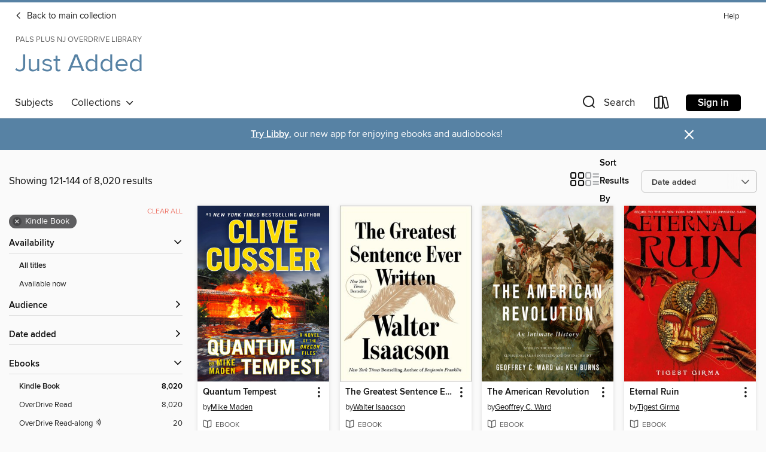

--- FILE ---
content_type: text/html; charset=utf-8
request_url: https://palsplus.overdrive.com/palsplus-pompton/justadded/search?page=6&sortBy=newlyadded&format=ebook-kindle
body_size: 56152
content:
<!DOCTYPE html>
<html lang="en" dir="ltr" class="no-js">
    <head>
        
    
        
    

    <meta name="twitter:title" property="og:title" content="PALS Plus NJ OverDrive Library"/>
    <meta name="twitter:description" property="og:description" content="See search results in the PALS Plus NJ OverDrive Library digital collection."/>
    <meta name="twitter:image" property="og:image" content="https://thunder.cdn.overdrive.com/logos/crushed/6137.png?1"/>
    <meta property="og:url" content="/palsplus-pompton/justadded/search?page=6&amp;sortBy=newlyadded&amp;format=ebook-kindle"/>
    <meta name="twitter:card" content="summary" />
    <meta property="og:site_name" content="PALS Plus NJ OverDrive Library" />
    <meta name="twitter:site" content="@OverDriveLibs" />
    <meta property="og:locale" content="en" />
    <meta name="description" content="See search results in the PALS Plus NJ OverDrive Library digital collection." />

        <meta http-equiv="X-UA-Compatible" content="IE=edge,chrome=1">
<meta name="viewport" content="width=device-width, initial-scale=1.0 user-scalable=1">





    
        
            
        
        
            
        

        <title>Just Added - Search results - PALS Plus NJ OverDrive Library - OverDrive</title>
    


<link rel='shortcut icon' type='image/x-icon' href='https://lightning.od-cdn.com/static/img/favicon.bb86d660d3929b5c0c65389d6a8e8aba.ico' />


    
        <meta name="twitter:title" property="og:title" content="PALS Plus NJ OverDrive Library"/>
        <meta name="twitter:description" property="og:description" content="Browse, borrow, and enjoy titles from the PALS Plus NJ OverDrive Library digital collection."/>
        <meta name="twitter:image" property="og:image" content="https://thunder.cdn.overdrive.com/logos/crushed/6137.png?1"/>
        <meta property="og:url" content="/palsplus-pompton/justadded/search?page=6&amp;sortBy=newlyadded&amp;format=ebook-kindle"/>
        <meta name="twitter:card" content="summary" />
        <meta property="og:site_name" content="PALS Plus NJ OverDrive Library" />
        <meta name="twitter:site" content="@OverDriveLibs" />
        <meta property="og:locale" content="en" />
        
    



        <link rel="stylesheet" type="text/css" href="https://lightning.od-cdn.com/static/vendor.bundle.min.5eabf64aeb625aca9acda7ccc8bb0256.css" onerror="cdnError(this)" />
        <link rel="stylesheet" type="text/css" href="https://lightning.od-cdn.com/static/app.bundle.min.ffcf55beaa1e85f266f8363b9bcd4eba.css" onerror="cdnError(this)" />
        <link rel='shortcut icon' type='image/x-icon' href='https://lightning.od-cdn.com/static/img/favicon.bb86d660d3929b5c0c65389d6a8e8aba.ico' />

        
    <link rel="stylesheet" type="text/css" href="https://lightning.od-cdn.com/static/faceted-media.min.4cf2f9699e20c37ba2839a67bcf88d4d.css" />


        

<link rel="stylesheet" type="text/css" href="/assets/v3/css/45b2cd3100fbdebbdb6e3d5fa7e06ec7/colors.css?primary=%23002e62&primaryR=0&primaryG=46&primaryB=98&primaryFontColor=%23fff&secondary=%235782a4&secondaryR=87&secondaryG=130&secondaryB=164&secondaryFontColor=%23fff&bannerIsSecondaryColor=false&defaultColor=%23222">

        <script>
    window.OverDrive = window.OverDrive || {};
    window.OverDrive.colors = {};
    window.OverDrive.colors.primary = "#002e62";
    window.OverDrive.colors.secondary = "#5782a4";
    window.OverDrive.tenant = 100497;
    window.OverDrive.libraryName = "PALS Plus NJ OverDrive Library";
    window.OverDrive.advantageKey = "palsplus-pompton";
    window.OverDrive.libraryKey = "palsplus-pompton";
    window.OverDrive.accountIds = [-1,351];
    window.OverDrive.parentAccountKey = "palsplus";
    window.OverDrive.allFeatures = "";
    window.OverDrive.libraryConfigurations = {"autocomplete":{"enabled":true},"content-holds":{"enabled":true},"getACard":{"enabled":false},"backToMainCollectionLink":{"enabled":true},"promoteLibby":{"enabled":true},"switchToLibby":{"enabled":true},"disableOdAppAccess":{"enabled":true},"bannerIsSecondaryColor":{"enabled":false},"lexileScores":{"enabled":true},"atosLevels":{"enabled":true},"gradeLevels":{"enabled":true},"interestLevels":{"enabled":true},"readingHistory":{"enabled":true},"reciprocalLending":{"enabled":true},"OzoneAuthentication":{"enabled":true},"Notifications":{"enabled":true},"kindleFooter":{"enabled":true},"kindleNav":{"enabled":true},"kindleLoanFormatLimit":{"enabled":true},"kindleSearchOffer":{"enabled":true},"kindleLoanOffer":{"enabled":true},"sampleOnlyMode":{},"luckyDayMenuLink":{"enabled":true},"disableWishlist":{"enabled":false},"simplifiedNavigationBar":{"enabled":false},"geo-idc":{"enabled":false},"libby-footer-promo":{"enabled":false}};
    window.OverDrive.mediaItems = {"196428":{"reserveId":"5fd3a890-ceff-4149-a240-c5fec8276f56","subjects":[{"id":"26","name":"Fiction"},{"id":"49","name":"Literature"}],"bisacCodes":["FIC042000","FIC058000","REL034020"],"bisac":[{"code":"FIC042000","description":"Fiction / Christian / General"},{"code":"FIC058000","description":"Fiction / Holidays"},{"code":"REL034020","description":"Religion / Holidays / Christmas & Advent"}],"levels":[{"value":"5.6","id":"atos","name":"ATOS"},{"value":"4-8(MG)","id":"interest-level","name":"Interest Level"},{"low":"400","high":"400","value":"4","id":"reading-level","name":"Reading Level"}],"creators":[{"id":101417,"name":"Kevin Alan Milne","role":"Author","sortName":"Milne, Kevin Alan"}],"languages":[{"id":"en","name":"English"}],"imprint":{"id":"209805","name":"Center Street"},"isBundledChild":false,"ratings":{"maturityLevel":{"id":"generalcontent","name":"General content"},"naughtyScore":{"id":"GeneralContent","name":"General content"}},"constraints":{"isDisneyEulaRequired":false},"reviewCounts":{"premium":1,"publisherSupplier":0},"isAvailable":true,"isPreReleaseTitle":false,"estimatedReleaseDate":"2008-10-29T04:00:00Z","sample":{"href":"https://samples.overdrive.com/?crid=5FD3A890-CEFF-4149-A240-C5FEC8276F56&.epub-sample.overdrive.com"},"publisher":{"id":"461185","name":"Hachette Nashville"},"description":"Dr. Christopher Ringle is the last person you'd expect to find moonlighting as Santa Claus at the mall on the day after Thanksgiving. But it is there that he meets a young man named Molar Alan, who desperately needs a new perspective on the...","availableCopies":1,"ownedCopies":1,"luckyDayAvailableCopies":0,"luckyDayOwnedCopies":0,"holdsCount":0,"isFastlane":true,"availabilityType":"normal","isRecommendableToLibrary":true,"isOwned":true,"isHoldable":true,"isAdvantageFiltered":false,"visitorEligible":false,"juvenileEligible":false,"youngAdultEligible":false,"contentAccessLevels":0,"classifications":{},"type":{"id":"ebook","name":"eBook"},"covers":{"cover150Wide":{"href":"https://img3.od-cdn.com/ImageType-150/0017-1/5FD/3A8/90/{5FD3A890-CEFF-4149-A240-C5FEC8276F56}Img150.jpg","height":200,"width":150,"primaryColor":{"hex":"#066464","rgb":{"red":6,"green":100,"blue":100}},"isPlaceholderImage":false},"cover300Wide":{"href":"https://img3.od-cdn.com/ImageType-400/0017-1/5FD/3A8/90/{5FD3A890-CEFF-4149-A240-C5FEC8276F56}Img400.jpg","height":400,"width":300,"primaryColor":{"hex":"#0B6367","rgb":{"red":11,"green":99,"blue":103}},"isPlaceholderImage":false},"cover510Wide":{"href":"https://img2.od-cdn.com/ImageType-100/0017-1/{5FD3A890-CEFF-4149-A240-C5FEC8276F56}Img100.jpg","height":680,"width":510,"primaryColor":{"hex":"#0A6465","rgb":{"red":10,"green":100,"blue":101}},"isPlaceholderImage":false}},"id":"196428","firstCreatorName":"Kevin Alan Milne","firstCreatorId":101417,"firstCreatorSortName":"Milne, Kevin Alan","title":"The Paper Bag Christmas","sortTitle":"Paper Bag Christmas","starRating":4.6,"starRatingCount":10,"publishDate":"2008-10-29T00:00:00Z","publishDateText":"10/29/2008","formats":[{"identifiers":[{"type":"ISBN","value":"9781599951829"},{"type":"ASIN","value":"B001I33FW8"}],"rights":[],"onSaleDateUtc":"2008-10-29T04:00:00+00:00","hasAudioSynchronizedText":false,"isBundleParent":false,"isbn":"9781599951829","bundledContent":[],"fulfillmentType":"kindle","id":"ebook-kindle","name":"Kindle Book"},{"identifiers":[{"type":"ISBN","value":"9781599951829"}],"rights":[],"onSaleDateUtc":"2008-10-29T04:00:00+00:00","hasAudioSynchronizedText":false,"isBundleParent":false,"isbn":"9781599951829","bundledContent":[],"sample":{"href":"https://samples.overdrive.com/?crid=5FD3A890-CEFF-4149-A240-C5FEC8276F56&.epub-sample.overdrive.com"},"fulfillmentType":"bifocal","id":"ebook-overdrive","name":"OverDrive Read"},{"identifiers":[{"type":"ISBN","value":"9781599951829"}],"rights":[],"fileSize":1907487,"onSaleDateUtc":"2008-10-29T04:00:00+00:00","hasAudioSynchronizedText":false,"isBundleParent":false,"isbn":"9781599951829","bundledContent":[],"sample":{"href":"https://excerpts.cdn.overdrive.com/FormatType-410/0017-1/5FD/3A8/90/PaperBagChristmas9781599951829.epub"},"fulfillmentType":"epub","id":"ebook-epub-adobe","name":"EPUB eBook"},{"identifiers":[{"type":"KoboBookID","value":"5a68fc76-ef9f-350d-af33-1e8cc74db2e9"}],"rights":[],"onSaleDateUtc":"2008-10-29T04:00:00+00:00","hasAudioSynchronizedText":false,"isBundleParent":false,"bundledContent":[],"fulfillmentType":"kobo","id":"ebook-kobo","name":"Kobo eBook"}],"publisherAccount":{"id":"17","name":"Hachette Digital, Inc."}},"3286525":{"reserveId":"060b4d55-abc5-4c19-baa0-72d414be6074","subjects":[{"id":"77","name":"Romance"},{"id":"91","name":"Travel Literature"},{"id":"127","name":"Young Adult Fiction"},{"id":"129","name":"Young Adult Literature"}],"bisacCodes":["YAF047030","YAF052020","YAF064010"],"bisac":[{"code":"YAF047030","description":"Young Adult Fiction / Performing Arts / Music "},{"code":"YAF052020","description":"Young Adult Fiction / Romance / Contemporary "},{"code":"YAF064010","description":"Young Adult Fiction / Travel & Transportation / Car & Road Trips "}],"levels":[{"value":"5.3","id":"atos","name":"ATOS"},{"value":"750","id":"lexile","name":"Lexile Score"},{"value":"9-12(UG)","id":"interest-level","name":"Interest Level"},{"low":"300","high":"400","value":"3-4","id":"reading-level","name":"Reading Level"}],"creators":[{"id":727742,"name":"Ali Novak","role":"Author","sortName":"Novak, Ali"}],"languages":[{"id":"en","name":"English"}],"imprint":{"id":"51192","name":"Sourcebooks Fire"},"isBundledChild":false,"ratings":{"maturityLevel":{"id":"youngadult","name":"Young adult"},"naughtyScore":{"id":"YoungAdult","name":"Young adult"}},"constraints":{"isDisneyEulaRequired":false},"reviewCounts":{"premium":2,"publisherSupplier":0},"awards":[{"id":25,"description":"Teens' Top Ten","source":"Young Adult Library Services Association"}],"isAvailable":true,"isPreReleaseTitle":false,"estimatedReleaseDate":"2017-07-04T04:00:00Z","sample":{"href":"https://samples.overdrive.com/?crid=060b4d55-abc5-4c19-baa0-72d414be6074&.epub-sample.overdrive.com"},"publisher":{"id":"83054","name":"Sourcebooks"},"series":"The Heartbreak Chronicles","description":"<p><strong>From beloved Wattpad sensation Ali Novak, author of My Life with the Walter Boys, comes this never-before-published companion to The Heartbreakers, perfect for fans of Jenny Han and Kasie West</strong></p><p>\"I'm sorry,\" he said,...","availableCopies":1,"ownedCopies":1,"luckyDayAvailableCopies":0,"luckyDayOwnedCopies":0,"holdsCount":0,"isFastlane":true,"availabilityType":"normal","isRecommendableToLibrary":true,"isOwned":true,"isHoldable":true,"isAdvantageFiltered":false,"visitorEligible":false,"juvenileEligible":false,"youngAdultEligible":false,"contentAccessLevels":0,"classifications":{},"type":{"id":"ebook","name":"eBook"},"covers":{"cover150Wide":{"href":"https://img1.od-cdn.com/ImageType-150/0174-1/{060B4D55-ABC5-4C19-BAA0-72D414BE6074}IMG150.JPG","height":200,"width":150,"primaryColor":{"hex":"#62265A","rgb":{"red":98,"green":38,"blue":90}},"isPlaceholderImage":false},"cover300Wide":{"href":"https://img3.od-cdn.com/ImageType-400/0174-1/{060B4D55-ABC5-4C19-BAA0-72D414BE6074}IMG400.JPG","height":400,"width":300,"primaryColor":{"hex":"#62265A","rgb":{"red":98,"green":38,"blue":90}},"isPlaceholderImage":false},"cover510Wide":{"href":"https://img3.od-cdn.com/ImageType-100/0174-1/{060B4D55-ABC5-4C19-BAA0-72D414BE6074}IMG100.JPG","height":680,"width":510,"primaryColor":{"hex":"#552555","rgb":{"red":85,"green":37,"blue":85}},"isPlaceholderImage":false}},"id":"3286525","firstCreatorName":"Ali Novak","firstCreatorId":727742,"firstCreatorSortName":"Novak, Ali","title":"Paper Hearts","sortTitle":"Paper Hearts","starRating":4.5,"starRatingCount":450,"publishDate":"2017-07-04T00:00:00Z","publishDateText":"07/04/2017","formats":[{"identifiers":[{"type":"ASIN","value":"B06XRKS2VH"}],"rights":[],"onSaleDateUtc":"2017-07-04T04:00:00+00:00","hasAudioSynchronizedText":false,"isBundleParent":false,"bundledContent":[],"fulfillmentType":"kindle","id":"ebook-kindle","name":"Kindle Book"},{"identifiers":[{"type":"ISBN","value":"9781492612605"}],"rights":[],"fileSize":1123120,"onSaleDateUtc":"2017-07-04T04:00:00+00:00","hasAudioSynchronizedText":false,"isBundleParent":false,"isbn":"9781492612605","bundledContent":[],"sample":{"href":"https://samples.overdrive.com/?crid=060b4d55-abc5-4c19-baa0-72d414be6074&.epub-sample.overdrive.com"},"fulfillmentType":"bifocal","id":"ebook-overdrive","name":"OverDrive Read"},{"identifiers":[{"type":"ISBN","value":"9781492612605"}],"rights":[],"fileSize":884637,"onSaleDateUtc":"2017-07-04T04:00:00+00:00","hasAudioSynchronizedText":false,"isBundleParent":false,"isbn":"9781492612605","bundledContent":[],"fulfillmentType":"epub","accessibilityStatements":{"waysOfReading":["ModifiableDisplay","SomeNonVisualReadingSupport","AlternativeText"],"conformance":["MinimumStandards"],"navigation":["TableOfContents"],"richContent":[],"hazards":[],"legalConsiderations":[],"additionalInformation":["PageBreaks","HighContrastText"],"epubVersion":"1.0","wcagVersion":"2.0","wcagLevel":"A"},"id":"ebook-epub-adobe","name":"EPUB eBook"},{"identifiers":[{"type":"KoboBookID","value":"6ac2f05b-0c5c-3fb1-8b04-8fc339327025"}],"rights":[],"onSaleDateUtc":"2017-07-04T04:00:00+00:00","hasAudioSynchronizedText":false,"isBundleParent":false,"bundledContent":[],"fulfillmentType":"kobo","id":"ebook-kobo","name":"Kobo eBook"}],"publisherAccount":{"id":"261","name":"Sourcebooks"},"detailedSeries":{"seriesId":944223,"seriesName":"The Heartbreak Chronicles","readingOrder":"2","rank":5}},"6268659":{"reserveId":"61b2b635-2a5c-472c-95d7-4591d46ce0e8","subjects":[{"id":"26","name":"Fiction"},{"id":"100","name":"Thriller"}],"bisacCodes":["FIC031010","FIC031080","FIC031100"],"bisac":[{"code":"FIC031010","description":"Fiction / Thrillers / Crime"},{"code":"FIC031080","description":"Fiction / Thrillers / Psychological"},{"code":"FIC031100","description":"Fiction / Thrillers / Domestic"}],"levels":[],"creators":[{"id":1642772,"name":"Andrea Mara","role":"Author","sortName":"Mara, Andrea"}],"languages":[{"id":"en","name":"English"}],"imprint":{"id":"2493","name":"Transworld Digital"},"isBundledChild":false,"ratings":{"maturityLevel":{"id":"generalcontent","name":"General content"},"naughtyScore":{"id":"GeneralContent","name":"General content"}},"constraints":{"isDisneyEulaRequired":false},"reviewCounts":{"premium":0,"publisherSupplier":20},"isAvailable":false,"isPreReleaseTitle":false,"estimatedReleaseDate":"2021-07-08T04:00:00Z","sample":{"href":"https://samples.overdrive.com/?crid=61b2b635-2a5c-472c-95d7-4591d46ce0e8&.epub-sample.overdrive.com"},"publisher":{"id":"2284","name":"Transworld"},"description":"<p><b>*Now a major TV series starring Sarah Snook*</b><br>'Andrea Mara is a star' <b>Lee Child</b><br>'Grips from the first page and keeps upping the stakes.'<b> Sarah Pearse, bestselling author of <i>The Sanatorium</i></b><br><b>ONE MISSING...","availableCopies":0,"ownedCopies":3,"luckyDayAvailableCopies":0,"luckyDayOwnedCopies":0,"holdsCount":7,"holdsRatio":7,"estimatedWaitDays":112,"isFastlane":true,"availabilityType":"normal","isRecommendableToLibrary":true,"isOwned":true,"isHoldable":true,"isAdvantageFiltered":false,"visitorEligible":false,"juvenileEligible":false,"youngAdultEligible":false,"contentAccessLevels":0,"classifications":{},"type":{"id":"ebook","name":"eBook"},"covers":{"cover150Wide":{"href":"https://img3.od-cdn.com/ImageType-150/0211-1/{61B2B635-2A5C-472C-95D7-4591D46CE0E8}IMG150.JPG","height":200,"width":150,"primaryColor":{"hex":"#749199","rgb":{"red":116,"green":145,"blue":153}},"isPlaceholderImage":false},"cover300Wide":{"href":"https://img2.od-cdn.com/ImageType-400/0211-1/{61B2B635-2A5C-472C-95D7-4591D46CE0E8}IMG400.JPG","height":400,"width":300,"primaryColor":{"hex":"#749199","rgb":{"red":116,"green":145,"blue":153}},"isPlaceholderImage":false},"cover510Wide":{"href":"https://img3.od-cdn.com/ImageType-100/0211-1/{61B2B635-2A5C-472C-95D7-4591D46CE0E8}IMG100.JPG","height":680,"width":510,"primaryColor":{"hex":"#709399","rgb":{"red":112,"green":147,"blue":153}},"isPlaceholderImage":false}},"id":"6268659","firstCreatorName":"Andrea Mara","firstCreatorId":1642772,"firstCreatorSortName":"Mara, Andrea","title":"All Her Fault","sortTitle":"All Her Fault","starRating":3.8,"starRatingCount":15,"publishDate":"2021-07-08T00:00:00Z","publishDateText":"07/08/2021","formats":[{"identifiers":[{"type":"ASIN","value":"B08PNRSTSX"}],"rights":[],"onSaleDateUtc":"2021-07-08T04:00:00+00:00","hasAudioSynchronizedText":false,"isBundleParent":false,"bundledContent":[],"fulfillmentType":"kindle","id":"ebook-kindle","name":"Kindle Book"},{"identifiers":[{"type":"ISBN","value":"9781473589445"}],"rights":[],"onSaleDateUtc":"2021-07-08T04:00:00+00:00","hasAudioSynchronizedText":false,"isBundleParent":false,"isbn":"9781473589445","bundledContent":[],"sample":{"href":"https://samples.overdrive.com/?crid=61b2b635-2a5c-472c-95d7-4591d46ce0e8&.epub-sample.overdrive.com"},"fulfillmentType":"bifocal","id":"ebook-overdrive","name":"OverDrive Read"},{"identifiers":[{"type":"ISBN","value":"9781473589445"}],"rights":[],"fileSize":7634883,"onSaleDateUtc":"2021-07-08T04:00:00+00:00","hasAudioSynchronizedText":false,"isBundleParent":false,"isbn":"9781473589445","bundledContent":[],"fulfillmentType":"epub","accessibilityStatements":{"waysOfReading":["ModifiableDisplay","SomeNonVisualReadingSupport"],"conformance":["NoInfoForStandards"],"navigation":["TableOfContents"],"richContent":[],"hazards":[],"legalConsiderations":[],"additionalInformation":["HighContrastText"],"summaryStatement":"This ebook will feature some basic accessibility support but may currently lack some important features such as described images.   To learn more about our commitment to accessibility, please visit us online at penguin.co.uk/company/about-us/notices/accessibility","publisherContact":"accessiblefilesrequests@penguinrandomhouse.co.uk"},"id":"ebook-epub-adobe","name":"EPUB eBook"},{"identifiers":[{"type":"KoboBookID","value":"7d4113be-ec5c-3ff0-8944-ddc39260fe9f"}],"rights":[],"onSaleDateUtc":"2021-07-08T04:00:00+00:00","hasAudioSynchronizedText":false,"isBundleParent":false,"bundledContent":[],"fulfillmentType":"kobo","id":"ebook-kobo","name":"Kobo eBook"}],"publisherAccount":{"id":"315","name":"Penguin Random House UK "}},"8561520":{"reserveId":"e407ee28-5158-4b10-948c-436610aedd55","subjects":[{"id":"6","name":"Art"},{"id":"45","name":"Juvenile Nonfiction"},{"id":"73","name":"Reference"}],"bisacCodes":["JNF006000","JNF026060"],"bisac":[{"code":"JNF006000","description":"Juvenile Nonfiction / Art / General"},{"code":"JNF026060","description":"Juvenile Nonfiction / Holidays & Celebrations / Thanksgiving"}],"levels":[],"creators":[{"id":626495,"name":"Melissa Sweet","role":"Author","sortName":"Sweet, Melissa"}],"languages":[{"id":"en","name":"English"}],"imprint":{"id":"172193","name":"Clarion Books"},"isBundledChild":false,"ratings":{"maturityLevel":{"id":"juvenile","name":"Juvenile"},"naughtyScore":{"id":"Juvenile","name":"Juvenile"}},"constraints":{"isDisneyEulaRequired":false},"reviewCounts":{"premium":6,"publisherSupplier":1},"isAvailable":true,"isPreReleaseTitle":false,"estimatedReleaseDate":"2011-11-01T04:00:00Z","sample":{"href":"https://samples.overdrive.com/?crid=e407ee28-5158-4b10-948c-436610aedd55&.epub-sample.overdrive.com"},"publisher":{"id":"535128","name":"Clarion Books"},"subtitle":"The True Story of the Puppeteer of Macy's Parade (Bank Street College of Education Flora Stieglitz Straus Award (Awards))","description":"From Caldecott Honor artist Melissa Sweet comes the perfect Thanksgiving Day picture book. Let's have a parade!\nMeet the master puppeteer who invented the first balloons for the Macy's Thanksgiving Day Parade. Melissa Sweet brings to life the...","availableCopies":1,"ownedCopies":1,"luckyDayAvailableCopies":0,"luckyDayOwnedCopies":0,"holdsCount":0,"holdsRatio":0,"estimatedWaitDays":14,"isFastlane":false,"availabilityType":"normal","isRecommendableToLibrary":true,"isOwned":true,"isHoldable":true,"isAdvantageFiltered":false,"visitorEligible":false,"juvenileEligible":false,"youngAdultEligible":false,"contentAccessLevels":0,"classifications":{},"type":{"id":"ebook","name":"eBook"},"covers":{"cover150Wide":{"href":"https://img2.od-cdn.com/ImageType-150/2363-1/{E407EE28-5158-4B10-948C-436610AEDD55}IMG150.JPG","height":200,"width":150,"primaryColor":{"hex":"#A85B3D","rgb":{"red":168,"green":91,"blue":61}},"isPlaceholderImage":false},"cover300Wide":{"href":"https://img2.od-cdn.com/ImageType-400/2363-1/{E407EE28-5158-4B10-948C-436610AEDD55}IMG400.JPG","height":400,"width":300,"primaryColor":{"hex":"#785249","rgb":{"red":120,"green":82,"blue":73}},"isPlaceholderImage":false},"cover510Wide":{"href":"https://img2.od-cdn.com/ImageType-100/2363-1/{E407EE28-5158-4B10-948C-436610AEDD55}IMG100.JPG","height":680,"width":510,"primaryColor":{"hex":"#7F5755","rgb":{"red":127,"green":87,"blue":85}},"isPlaceholderImage":false}},"id":"8561520","firstCreatorName":"Melissa Sweet","firstCreatorId":626495,"firstCreatorSortName":"Sweet, Melissa","title":"Balloons over Broadway","sortTitle":"Balloons over Broadway The True Story of the Puppeteer of Macys Parade (Bank Street College of Education Flora Stieglitz Straus Award (Awards))","publishDate":"2011-11-01T00:00:00Z","publishDateText":"11/01/2011","formats":[{"identifiers":[{"type":"ASIN","value":"B0090OTDEG"}],"rights":[{"type":"UnsupportedKindleDevice","typeText":"Unsupported kindle device","value":"kindle-1","valueText":"Kindle 1","drmType":"Light"},{"type":"UnsupportedKindleDevice","typeText":"Unsupported kindle device","value":"kindle-2","valueText":"Kindle 2","drmType":"Light"},{"type":"UnsupportedKindleDevice","typeText":"Unsupported kindle device","value":"kindle-dx","valueText":"Kindle DX","drmType":"Light"},{"type":"UnsupportedKindleDevice","typeText":"Unsupported kindle device","value":"kindle-keyboard","valueText":"Kindle Keyboard","drmType":"Light"},{"type":"UnsupportedKindleDevice","typeText":"Unsupported kindle device","value":"kindle-4","valueText":"Kindle 4","drmType":"Light"},{"type":"UnsupportedKindleDevice","typeText":"Unsupported kindle device","value":"kindle-touch","valueText":"Kindle Touch","drmType":"Light"},{"type":"UnsupportedKindleDevice","typeText":"Unsupported kindle device","value":"kindle-5","valueText":"Kindle 5","drmType":"Light"},{"type":"UnsupportedKindleDevice","typeText":"Unsupported kindle device","value":"kindle-paperwhite","valueText":"Kindle Paperwhite","drmType":"Light"},{"type":"UnsupportedKindleDevice","typeText":"Unsupported kindle device","value":"kindle-7","valueText":"Kindle 7","drmType":"Light"},{"type":"UnsupportedKindleDevice","typeText":"Unsupported kindle device","value":"kindle-voyage","valueText":"Kindle Voyage","drmType":"Light"}],"onSaleDateUtc":"2011-11-01T04:00:00+00:00","hasAudioSynchronizedText":false,"isBundleParent":false,"bundledContent":[],"fulfillmentType":"kindle","id":"ebook-kindle","name":"Kindle Book"},{"identifiers":[{"type":"ISBN","value":"9780547767161"}],"rights":[],"onSaleDateUtc":"2011-11-01T04:00:00+00:00","hasAudioSynchronizedText":false,"isBundleParent":false,"isbn":"9780547767161","bundledContent":[],"sample":{"href":"https://samples.overdrive.com/?crid=e407ee28-5158-4b10-948c-436610aedd55&.epub-sample.overdrive.com"},"fulfillmentType":"bifocal","id":"ebook-overdrive","name":"OverDrive Read"},{"identifiers":[{"type":"KoboBookID","value":"df244ba4-86ef-38e7-98a5-4306520d217f"}],"rights":[],"onSaleDateUtc":"2011-11-01T04:00:00+00:00","hasAudioSynchronizedText":false,"isBundleParent":false,"bundledContent":[],"fulfillmentType":"kobo","id":"ebook-kobo","name":"Kobo eBook"}],"publisherAccount":{"id":"6171","name":"Open Road Integrated Media"}},"10103601":{"reserveId":"05c82867-100a-4440-8dd8-f4703edef233","subjects":[{"id":"43","name":"Juvenile Fiction"},{"id":"44","name":"Juvenile Literature"}],"bisacCodes":["JUV001000","JUV027000","JUV049000"],"bisac":[{"code":"JUV001000","description":"Juvenile Fiction / Action & Adventure / General"},{"code":"JUV027000","description":"Juvenile Fiction / Media Tie-In"},{"code":"JUV049000","description":"Juvenile Fiction / Computers & Digital Media"}],"levels":[{"value":"4.7","id":"atos","name":"ATOS"},{"value":"620","id":"lexile","name":"Lexile Score"},{"value":"4-8(MG)","id":"interest-level","name":"Interest Level"},{"low":"200","high":"300","value":"2-3","id":"reading-level","name":"Reading Level"}],"creators":[{"id":1133340,"name":"Cube Kid","role":"Author","sortName":"Cube Kid"}],"languages":[{"id":"en","name":"English"}],"isBundledChild":false,"ratings":{"maturityLevel":{"id":"juvenile","name":"Juvenile"},"naughtyScore":{"id":"Juvenile","name":"Juvenile"}},"constraints":{"isDisneyEulaRequired":false},"reviewCounts":{"premium":0,"publisherSupplier":0},"isAvailable":true,"isPreReleaseTitle":false,"estimatedReleaseDate":"2023-09-05T04:00:00Z","sample":{"href":"https://samples.overdrive.com/?crid=05c82867-100a-4440-8dd8-f4703edef233&.epub-sample.overdrive.com"},"publisher":{"id":"7090","name":"Andrews McMeel Publishing"},"subtitle":"An Unofficial Minecraft Adventure","series":"Diary of an 8-Bit Warrior","description":"<B>Book 5 of the international best-selling 8-Bit Warrior series that takes readers inside the journal of Runt, a young Minecraft villager who dares to dream of becoming a Minecraft warrior!<BR /> \"<I>A Minecraft Movie</I> leveled up at the box...","availableCopies":1,"ownedCopies":1,"luckyDayAvailableCopies":0,"luckyDayOwnedCopies":0,"holdsCount":0,"holdsRatio":0,"estimatedWaitDays":14,"isFastlane":false,"availabilityType":"normal","isRecommendableToLibrary":true,"isOwned":true,"isHoldable":true,"isAdvantageFiltered":false,"visitorEligible":false,"juvenileEligible":false,"youngAdultEligible":false,"contentAccessLevels":0,"classifications":{},"type":{"id":"ebook","name":"eBook"},"covers":{"cover150Wide":{"href":"https://img2.od-cdn.com/ImageType-150/2437-1/{05C82867-100A-4440-8DD8-F4703EDEF233}IMG150.JPG","height":200,"width":150,"primaryColor":{"hex":"#F78121","rgb":{"red":247,"green":129,"blue":33}},"isPlaceholderImage":false},"cover300Wide":{"href":"https://img3.od-cdn.com/ImageType-400/2437-1/{05C82867-100A-4440-8DD8-F4703EDEF233}IMG400.JPG","height":400,"width":300,"primaryColor":{"hex":"#F58020","rgb":{"red":245,"green":128,"blue":32}},"isPlaceholderImage":false},"cover510Wide":{"href":"https://img1.od-cdn.com/ImageType-100/2437-1/{05C82867-100A-4440-8DD8-F4703EDEF233}IMG100.JPG","height":680,"width":510,"primaryColor":{"hex":"#F58020","rgb":{"red":245,"green":128,"blue":32}},"isPlaceholderImage":false}},"id":"10103601","firstCreatorName":"Cube Kid","firstCreatorId":1133340,"firstCreatorSortName":"Cube Kid","title":"Quest Mode","sortTitle":"Quest Mode An Unofficial Minecraft Adventure","starRating":5,"starRatingCount":16,"publishDate":"2023-09-05T00:00:00Z","publishDateText":"09/05/2023","formats":[{"identifiers":[{"type":"ASIN","value":"B0CGTT56NF"}],"rights":[{"type":"UnsupportedKindleDevice","typeText":"Unsupported kindle device","value":"kindle-1","valueText":"Kindle 1","drmType":"Light"},{"type":"UnsupportedKindleDevice","typeText":"Unsupported kindle device","value":"kindle-2","valueText":"Kindle 2","drmType":"Light"},{"type":"UnsupportedKindleDevice","typeText":"Unsupported kindle device","value":"kindle-dx","valueText":"Kindle DX","drmType":"Light"},{"type":"UnsupportedKindleDevice","typeText":"Unsupported kindle device","value":"kindle-keyboard","valueText":"Kindle Keyboard","drmType":"Light"},{"type":"UnsupportedKindleDevice","typeText":"Unsupported kindle device","value":"kindle-4","valueText":"Kindle 4","drmType":"Light"},{"type":"UnsupportedKindleDevice","typeText":"Unsupported kindle device","value":"kindle-touch","valueText":"Kindle Touch","drmType":"Light"},{"type":"UnsupportedKindleDevice","typeText":"Unsupported kindle device","value":"kindle-5","valueText":"Kindle 5","drmType":"Light"},{"type":"UnsupportedKindleDevice","typeText":"Unsupported kindle device","value":"kindle-paperwhite","valueText":"Kindle Paperwhite","drmType":"Light"},{"type":"UnsupportedKindleDevice","typeText":"Unsupported kindle device","value":"kindle-7","valueText":"Kindle 7","drmType":"Light"},{"type":"UnsupportedKindleDevice","typeText":"Unsupported kindle device","value":"kindle-voyage","valueText":"Kindle Voyage","drmType":"Light"}],"onSaleDateUtc":"2023-09-05T04:00:00+00:00","hasAudioSynchronizedText":false,"isBundleParent":false,"bundledContent":[],"fulfillmentType":"kindle","id":"ebook-kindle","name":"Kindle Book"},{"identifiers":[{"type":"ISBN","value":"9781524892012"}],"rights":[],"onSaleDateUtc":"2023-09-05T04:00:00+00:00","hasAudioSynchronizedText":false,"isBundleParent":false,"isbn":"9781524892012","bundledContent":[],"sample":{"href":"https://samples.overdrive.com/?crid=05c82867-100a-4440-8dd8-f4703edef233&.epub-sample.overdrive.com"},"fulfillmentType":"bifocal","id":"ebook-overdrive","name":"OverDrive Read"},{"identifiers":[{"type":"KoboBookID","value":"56a3eb7d-e9f6-3d71-beda-84202b772b5a"}],"rights":[],"onSaleDateUtc":"2023-09-05T04:00:00+00:00","hasAudioSynchronizedText":false,"isBundleParent":false,"bundledContent":[],"fulfillmentType":"kobo","id":"ebook-kobo","name":"Kobo eBook"}],"publisherAccount":{"id":"6232","name":"Andrews McMeel Publishing, LLC"},"detailedSeries":{"seriesId":562458,"seriesName":"Diary of an 8-Bit Warrior","readingOrder":"5","rank":27}},"10103602":{"reserveId":"ff77c44a-9092-4f73-9fec-3a9f3a98ec14","subjects":[{"id":"43","name":"Juvenile Fiction"},{"id":"44","name":"Juvenile Literature"}],"bisacCodes":["JUV001000","JUV027000","JUV049000"],"bisac":[{"code":"JUV001000","description":"Juvenile Fiction / Action & Adventure / General"},{"code":"JUV027000","description":"Juvenile Fiction / Media Tie-In"},{"code":"JUV049000","description":"Juvenile Fiction / Computers & Digital Media"}],"levels":[{"value":"4.7","id":"atos","name":"ATOS"},{"value":"620","id":"lexile","name":"Lexile Score"},{"value":"4-8(MG)","id":"interest-level","name":"Interest Level"},{"low":"200","high":"300","value":"2-3","id":"reading-level","name":"Reading Level"}],"creators":[{"id":1133340,"name":"Cube Kid","role":"Author","sortName":"Cube Kid"}],"languages":[{"id":"en","name":"English"}],"isBundledChild":false,"ratings":{"maturityLevel":{"id":"juvenile","name":"Juvenile"},"naughtyScore":{"id":"Juvenile","name":"Juvenile"}},"constraints":{"isDisneyEulaRequired":false},"reviewCounts":{"premium":0,"publisherSupplier":0},"isAvailable":true,"isPreReleaseTitle":false,"estimatedReleaseDate":"2023-09-05T04:00:00Z","sample":{"href":"https://samples.overdrive.com/?crid=ff77c44a-9092-4f73-9fec-3a9f3a98ec14&.epub-sample.overdrive.com"},"publisher":{"id":"7090","name":"Andrews McMeel Publishing"},"subtitle":"An Unofficial Minecraft Adventure","series":"Diary of an 8-Bit Warrior","description":"<B>Book 6 of the international best-selling 8-Bit Warrior series that takes readers inside the journal of Runt, a young Minecraft villager who dares to dream of becoming a Minecraft warrior!</B><BR /><B>\"<I>A Minecraft Movie</I> leveled up at the...","availableCopies":1,"ownedCopies":1,"luckyDayAvailableCopies":0,"luckyDayOwnedCopies":0,"holdsCount":0,"holdsRatio":0,"estimatedWaitDays":14,"isFastlane":false,"availabilityType":"normal","isRecommendableToLibrary":true,"isOwned":true,"isHoldable":true,"isAdvantageFiltered":false,"visitorEligible":false,"juvenileEligible":false,"youngAdultEligible":false,"contentAccessLevels":0,"classifications":{},"type":{"id":"ebook","name":"eBook"},"covers":{"cover150Wide":{"href":"https://img2.od-cdn.com/ImageType-150/2437-1/{FF77C44A-9092-4F73-9FEC-3A9F3A98EC14}IMG150.JPG","height":200,"width":150,"primaryColor":{"hex":"#114F8C","rgb":{"red":17,"green":79,"blue":140}},"isPlaceholderImage":false},"cover300Wide":{"href":"https://img2.od-cdn.com/ImageType-400/2437-1/{FF77C44A-9092-4F73-9FEC-3A9F3A98EC14}IMG400.JPG","height":400,"width":300,"primaryColor":{"hex":"#0E4E8B","rgb":{"red":14,"green":78,"blue":139}},"isPlaceholderImage":false},"cover510Wide":{"href":"https://img3.od-cdn.com/ImageType-100/2437-1/{FF77C44A-9092-4F73-9FEC-3A9F3A98EC14}IMG100.JPG","height":680,"width":510,"primaryColor":{"hex":"#0D4D8A","rgb":{"red":13,"green":77,"blue":138}},"isPlaceholderImage":false}},"id":"10103602","firstCreatorName":"Cube Kid","firstCreatorId":1133340,"firstCreatorSortName":"Cube Kid","title":"Forging Destiny","sortTitle":"Forging Destiny An Unofficial Minecraft Adventure","starRating":4.8,"starRatingCount":39,"publishDate":"2023-09-05T00:00:00Z","publishDateText":"09/05/2023","formats":[{"identifiers":[{"type":"ASIN","value":"B0CGT6JKJH"}],"rights":[{"type":"UnsupportedKindleDevice","typeText":"Unsupported kindle device","value":"kindle-1","valueText":"Kindle 1","drmType":"Light"},{"type":"UnsupportedKindleDevice","typeText":"Unsupported kindle device","value":"kindle-2","valueText":"Kindle 2","drmType":"Light"},{"type":"UnsupportedKindleDevice","typeText":"Unsupported kindle device","value":"kindle-dx","valueText":"Kindle DX","drmType":"Light"},{"type":"UnsupportedKindleDevice","typeText":"Unsupported kindle device","value":"kindle-keyboard","valueText":"Kindle Keyboard","drmType":"Light"},{"type":"UnsupportedKindleDevice","typeText":"Unsupported kindle device","value":"kindle-4","valueText":"Kindle 4","drmType":"Light"},{"type":"UnsupportedKindleDevice","typeText":"Unsupported kindle device","value":"kindle-touch","valueText":"Kindle Touch","drmType":"Light"},{"type":"UnsupportedKindleDevice","typeText":"Unsupported kindle device","value":"kindle-5","valueText":"Kindle 5","drmType":"Light"},{"type":"UnsupportedKindleDevice","typeText":"Unsupported kindle device","value":"kindle-paperwhite","valueText":"Kindle Paperwhite","drmType":"Light"},{"type":"UnsupportedKindleDevice","typeText":"Unsupported kindle device","value":"kindle-7","valueText":"Kindle 7","drmType":"Light"},{"type":"UnsupportedKindleDevice","typeText":"Unsupported kindle device","value":"kindle-voyage","valueText":"Kindle Voyage","drmType":"Light"}],"onSaleDateUtc":"2023-09-05T04:00:00+00:00","hasAudioSynchronizedText":false,"isBundleParent":false,"bundledContent":[],"fulfillmentType":"kindle","id":"ebook-kindle","name":"Kindle Book"},{"identifiers":[{"type":"ISBN","value":"9781524892661"}],"rights":[],"onSaleDateUtc":"2023-09-05T04:00:00+00:00","hasAudioSynchronizedText":false,"isBundleParent":false,"isbn":"9781524892661","bundledContent":[],"sample":{"href":"https://samples.overdrive.com/?crid=ff77c44a-9092-4f73-9fec-3a9f3a98ec14&.epub-sample.overdrive.com"},"fulfillmentType":"bifocal","id":"ebook-overdrive","name":"OverDrive Read"},{"identifiers":[{"type":"KoboBookID","value":"fc4ba105-68c2-3522-8021-49ac08ebf385"}],"rights":[],"onSaleDateUtc":"2023-09-05T04:00:00+00:00","hasAudioSynchronizedText":false,"isBundleParent":false,"bundledContent":[],"fulfillmentType":"kobo","id":"ebook-kobo","name":"Kobo eBook"}],"publisherAccount":{"id":"6232","name":"Andrews McMeel Publishing, LLC"},"detailedSeries":{"seriesId":562458,"seriesName":"Diary of an 8-Bit Warrior","readingOrder":"6","rank":30}},"10272731":{"reserveId":"129778e3-1223-400e-8a49-25346544b37b","subjects":[{"id":"43","name":"Juvenile Fiction"},{"id":"44","name":"Juvenile Literature"}],"bisacCodes":["JUV001000","JUV027000","JUV049000"],"bisac":[{"code":"JUV001000","description":"Juvenile Fiction / Action & Adventure / General"},{"code":"JUV027000","description":"Juvenile Fiction / Media Tie-In"},{"code":"JUV049000","description":"Juvenile Fiction / Computers & Digital Media"}],"levels":[],"creators":[{"id":1133340,"name":"Cube Kid","role":"Author","sortName":"Cube Kid"}],"languages":[{"id":"en","name":"English"}],"isBundledChild":false,"ratings":{"maturityLevel":{"id":"juvenile","name":"Juvenile"},"naughtyScore":{"id":"Juvenile","name":"Juvenile"}},"constraints":{"isDisneyEulaRequired":false},"reviewCounts":{"premium":0,"publisherSupplier":0},"isAvailable":true,"isPreReleaseTitle":false,"estimatedReleaseDate":"2024-01-30T05:00:00Z","sample":{"href":"https://samples.overdrive.com/?crid=129778e3-1223-400e-8a49-25346544b37b&.epub-sample.overdrive.com"},"publisher":{"id":"7090","name":"Andrews McMeel Publishing"},"series":"Diary of an 8-Bit Warrior","description":"<B>Book 7 of the international best-selling 8-Bit Warrior series that takes readers inside the journal of Runt, a young Minecraft villager who dares to dream of becoming a Minecraft warrior!<BR /> \"<I>A Minecraft Movie</I> leveled up at the box...","availableCopies":1,"ownedCopies":1,"luckyDayAvailableCopies":0,"luckyDayOwnedCopies":0,"holdsCount":0,"holdsRatio":0,"estimatedWaitDays":14,"isFastlane":false,"availabilityType":"normal","isRecommendableToLibrary":true,"isOwned":true,"isHoldable":true,"isAdvantageFiltered":false,"visitorEligible":false,"juvenileEligible":false,"youngAdultEligible":false,"contentAccessLevels":0,"classifications":{},"type":{"id":"ebook","name":"eBook"},"covers":{"cover150Wide":{"href":"https://img2.od-cdn.com/ImageType-150/2437-1/{129778E3-1223-400E-8A49-25346544B37B}IMG150.JPG","height":200,"width":150,"primaryColor":{"hex":"#05978A","rgb":{"red":5,"green":151,"blue":138}},"isPlaceholderImage":false},"cover300Wide":{"href":"https://img1.od-cdn.com/ImageType-400/2437-1/{129778E3-1223-400E-8A49-25346544B37B}IMG400.JPG","height":400,"width":300,"primaryColor":{"hex":"#029688","rgb":{"red":2,"green":150,"blue":136}},"isPlaceholderImage":false},"cover510Wide":{"href":"https://img3.od-cdn.com/ImageType-100/2437-1/{129778E3-1223-400E-8A49-25346544B37B}IMG100.JPG","height":680,"width":510,"primaryColor":{"hex":"#029688","rgb":{"red":2,"green":150,"blue":136}},"isPlaceholderImage":false}},"id":"10272731","firstCreatorName":"Cube Kid","firstCreatorId":1133340,"firstCreatorSortName":"Cube Kid","title":"Shadow Over Aetheria","sortTitle":"Shadow Over Aetheria","starRating":4.8,"starRatingCount":45,"publishDate":"2024-01-30T00:00:00Z","publishDateText":"01/30/2024","formats":[{"identifiers":[{"type":"ASIN","value":"B0CLKZBYD8"}],"rights":[{"type":"UnsupportedKindleDevice","typeText":"Unsupported kindle device","value":"kindle-1","valueText":"Kindle 1","drmType":"Light"},{"type":"UnsupportedKindleDevice","typeText":"Unsupported kindle device","value":"kindle-2","valueText":"Kindle 2","drmType":"Light"},{"type":"UnsupportedKindleDevice","typeText":"Unsupported kindle device","value":"kindle-dx","valueText":"Kindle DX","drmType":"Light"},{"type":"UnsupportedKindleDevice","typeText":"Unsupported kindle device","value":"kindle-keyboard","valueText":"Kindle Keyboard","drmType":"Light"},{"type":"UnsupportedKindleDevice","typeText":"Unsupported kindle device","value":"kindle-4","valueText":"Kindle 4","drmType":"Light"},{"type":"UnsupportedKindleDevice","typeText":"Unsupported kindle device","value":"kindle-touch","valueText":"Kindle Touch","drmType":"Light"},{"type":"UnsupportedKindleDevice","typeText":"Unsupported kindle device","value":"kindle-5","valueText":"Kindle 5","drmType":"Light"},{"type":"UnsupportedKindleDevice","typeText":"Unsupported kindle device","value":"kindle-paperwhite","valueText":"Kindle Paperwhite","drmType":"Light"},{"type":"UnsupportedKindleDevice","typeText":"Unsupported kindle device","value":"kindle-7","valueText":"Kindle 7","drmType":"Light"},{"type":"UnsupportedKindleDevice","typeText":"Unsupported kindle device","value":"kindle-voyage","valueText":"Kindle Voyage","drmType":"Light"}],"onSaleDateUtc":"2024-01-30T05:00:00+00:00","hasAudioSynchronizedText":false,"isBundleParent":false,"bundledContent":[],"fulfillmentType":"kindle","id":"ebook-kindle","name":"Kindle Book"},{"identifiers":[{"type":"ISBN","value":"9781524894153"}],"rights":[],"onSaleDateUtc":"2024-01-30T05:00:00+00:00","hasAudioSynchronizedText":false,"isBundleParent":false,"isbn":"9781524894153","bundledContent":[],"sample":{"href":"https://samples.overdrive.com/?crid=129778e3-1223-400e-8a49-25346544b37b&.epub-sample.overdrive.com"},"fulfillmentType":"bifocal","id":"ebook-overdrive","name":"OverDrive Read"},{"identifiers":[{"type":"KoboBookID","value":"4cb0de60-232f-3dd8-b251-bec1b3988e35"}],"rights":[],"onSaleDateUtc":"2024-01-30T05:00:00+00:00","hasAudioSynchronizedText":false,"isBundleParent":false,"bundledContent":[],"fulfillmentType":"kobo","id":"ebook-kobo","name":"Kobo eBook"}],"publisherAccount":{"id":"6232","name":"Andrews McMeel Publishing, LLC"},"detailedSeries":{"seriesId":562458,"seriesName":"Diary of an 8-Bit Warrior","readingOrder":"7","rank":32}},"10824173":{"reserveId":"0f36090d-95f3-4431-89a5-07b6313c50e0","subjects":[{"id":"26","name":"Fiction"},{"id":"49","name":"Literature"}],"bisacCodes":["FIC019000","FIC045000","FIC071000"],"bisac":[{"code":"FIC019000","description":"Fiction / Literary"},{"code":"FIC045000","description":"Fiction / Family Life / General"},{"code":"FIC071000","description":"Fiction / Friendship"}],"levels":[],"creators":[{"id":83895,"name":"David Szalay","role":"Author","sortName":"Szalay, David"}],"languages":[{"id":"en","name":"English"}],"isBundledChild":false,"ratings":{"maturityLevel":{"id":"generalcontent","name":"General content"},"naughtyScore":{"id":"GeneralContent","name":"General content"}},"constraints":{"isDisneyEulaRequired":false},"reviewCounts":{"premium":3,"publisherSupplier":0},"awards":[{"id":10,"description":"Man Booker Prize for Fiction","source":"The Booker Prize Foundation"}],"isAvailable":false,"isPreReleaseTitle":false,"estimatedReleaseDate":"2025-04-01T04:00:00Z","sample":{"href":"https://samples.overdrive.com/?crid=0f36090d-95f3-4431-89a5-07b6313c50e0&.epub-sample.overdrive.com"},"publisher":{"id":"5929","name":"Scribner"},"subtitle":"A Novel (Booker Prize Winner)","description":"<b>WINNER OF THE 2025 BOOKER PRIZE AND A NATIONAL BESTSELLER</b><BR> <BR> <b>Finalist for the Kirkus Prize | Longlisted for the Carnegie Medal for Excellence</b><BR> <BR> <b>From \"the shrewdest writer on contemporary masculinity we have\"...","availableCopies":0,"ownedCopies":1,"luckyDayAvailableCopies":0,"luckyDayOwnedCopies":0,"holdsCount":5,"holdsRatio":5,"estimatedWaitDays":84,"isFastlane":false,"availabilityType":"normal","isRecommendableToLibrary":true,"isOwned":true,"isHoldable":true,"isAdvantageFiltered":false,"visitorEligible":false,"juvenileEligible":false,"youngAdultEligible":false,"contentAccessLevels":0,"classifications":{},"type":{"id":"ebook","name":"eBook"},"covers":{"cover150Wide":{"href":"https://img2.od-cdn.com/ImageType-150/0439-1/{0F36090D-95F3-4431-89A5-07B6313C50E0}IMG150.JPG","height":200,"width":150,"primaryColor":{"hex":"#3A3320","rgb":{"red":58,"green":51,"blue":32}},"isPlaceholderImage":false},"cover300Wide":{"href":"https://img3.od-cdn.com/ImageType-400/0439-1/{0F36090D-95F3-4431-89A5-07B6313C50E0}IMG400.JPG","height":400,"width":300,"primaryColor":{"hex":"#3A3521","rgb":{"red":58,"green":53,"blue":33}},"isPlaceholderImage":false},"cover510Wide":{"href":"https://img1.od-cdn.com/ImageType-100/0439-1/{0F36090D-95F3-4431-89A5-07B6313C50E0}IMG100.JPG","height":680,"width":510,"primaryColor":{"hex":"#3A3521","rgb":{"red":58,"green":53,"blue":33}},"isPlaceholderImage":false}},"id":"10824173","firstCreatorName":"David Szalay","firstCreatorId":83895,"firstCreatorSortName":"Szalay, David","title":"Flesh","sortTitle":"Flesh A Novel (Booker Prize Winner)","publishDate":"2025-04-01T00:00:00Z","publishDateText":"04/01/2025","formats":[{"identifiers":[{"type":"ASIN","value":"B0CW1GSGLP"}],"rights":[],"onSaleDateUtc":"2025-04-01T04:00:00+00:00","hasAudioSynchronizedText":false,"isBundleParent":false,"bundledContent":[],"fulfillmentType":"kindle","id":"ebook-kindle","name":"Kindle Book"},{"identifiers":[{"type":"ISBN","value":"9781982122812"}],"rights":[],"onSaleDateUtc":"2025-04-01T04:00:00+00:00","hasAudioSynchronizedText":false,"isBundleParent":false,"isbn":"9781982122812","bundledContent":[],"sample":{"href":"https://samples.overdrive.com/?crid=0f36090d-95f3-4431-89a5-07b6313c50e0&.epub-sample.overdrive.com"},"fulfillmentType":"bifocal","id":"ebook-overdrive","name":"OverDrive Read"},{"identifiers":[{"type":"ISBN","value":"9781982122812"}],"rights":[],"fileSize":2133182,"onSaleDateUtc":"2025-04-01T04:00:00+00:00","hasAudioSynchronizedText":false,"isBundleParent":false,"isbn":"9781982122812","bundledContent":[],"fulfillmentType":"epub","accessibilityStatements":{"waysOfReading":["ModifiableDisplay","FullNonVisualReadingSupport","AlternativeText"],"conformance":["MeetsStandards"],"navigation":["TableOfContents","StructuredNavigation"],"richContent":[],"hazards":[],"legalConsiderations":[],"additionalInformation":["PageBreaks","HighContrastText"],"epubVersion":"1.1","wcagVersion":"2.2","wcagLevel":"AA","summaryStatement":"A simple complexity publication with cover images and logos, converted to meet EPUB Accessibility specifications of WCAG-AA level. This book contains various accessibility features such as alternative text for cover images and logos, table of contents, page-list, landmark, reading order, structural navigation, and semantic structure. Blank pages from print have been removed in this ebook, with related page number spans set on the first following in-spine page. Certain front and back matter pages have been adjusted in the reading order sequence from print, with related page references removed in the page-list order."},"id":"ebook-epub-adobe","name":"EPUB eBook"},{"identifiers":[{"type":"KoboBookID","value":"5ff68e7c-6c7d-37ba-9d22-b207817f15ee"}],"rights":[],"onSaleDateUtc":"2025-04-01T04:00:00+00:00","hasAudioSynchronizedText":false,"isBundleParent":false,"bundledContent":[],"fulfillmentType":"kobo","id":"ebook-kobo","name":"Kobo eBook"}],"publisherAccount":{"id":"646","name":"Simon & Schuster, Inc."}},"11368613":{"reserveId":"b6cc0a7e-2107-4dc5-8e8a-8dcd7900d39f","subjects":[{"id":"77","name":"Romance"},{"id":"127","name":"Young Adult Fiction"},{"id":"129","name":"Young Adult Literature"}],"bisacCodes":["YAF025000","YAF052010","YAF052020"],"bisac":[{"code":"YAF025000","description":"Young Adult Fiction / Holidays & Celebrations "},{"code":"YAF052010","description":"Young Adult Fiction / Romance / Clean & Wholesome "},{"code":"YAF052020","description":"Young Adult Fiction / Romance / Contemporary "}],"levels":[],"creators":[{"id":1870510,"name":"Katie Cicatelli-Kuc","role":"Author","sortName":"Cicatelli-Kuc, Katie"}],"languages":[{"id":"en","name":"English"}],"isBundledChild":false,"ratings":{"maturityLevel":{"id":"youngadult","name":"Young adult"},"naughtyScore":{"id":"YoungAdult","name":"Young adult"}},"constraints":{"isDisneyEulaRequired":false},"reviewCounts":{"premium":1,"publisherSupplier":0},"isAvailable":true,"isPreReleaseTitle":false,"estimatedReleaseDate":"2025-10-07T04:00:00Z","sample":{"href":"https://samples.overdrive.com/?crid=b6cc0a7e-2107-4dc5-8e8a-8dcd7900d39f&.epub-sample.overdrive.com"},"publisher":{"id":"66020","name":"Scholastic Inc."},"description":"<B>Pour yourself a cup of hot chocolate and settle into this sweet and cozy winter romance by Katie Cicatelli-Kuc, author of the <I>New York Times</I> bestseller <I>Pumpkin Spice &amp; Everything Nice</I>! This edition includes a special scratch...","availableCopies":1,"ownedCopies":1,"luckyDayAvailableCopies":0,"luckyDayOwnedCopies":0,"holdsCount":0,"isFastlane":true,"availabilityType":"normal","isRecommendableToLibrary":true,"isOwned":true,"isHoldable":true,"isAdvantageFiltered":false,"visitorEligible":false,"juvenileEligible":false,"youngAdultEligible":false,"contentAccessLevels":0,"classifications":{},"type":{"id":"ebook","name":"eBook"},"covers":{"cover150Wide":{"href":"https://img2.od-cdn.com/ImageType-150/0305-1/{B6CC0A7E-2107-4DC5-8E8A-8DCD7900D39F}IMG150.JPG","height":200,"width":150,"primaryColor":{"hex":"#A7D9CD","rgb":{"red":167,"green":217,"blue":205}},"isPlaceholderImage":false},"cover300Wide":{"href":"https://img2.od-cdn.com/ImageType-400/0305-1/{B6CC0A7E-2107-4DC5-8E8A-8DCD7900D39F}IMG400.JPG","height":400,"width":300,"primaryColor":{"hex":"#A7DACB","rgb":{"red":167,"green":218,"blue":203}},"isPlaceholderImage":false},"cover510Wide":{"href":"https://img1.od-cdn.com/ImageType-100/0305-1/{B6CC0A7E-2107-4DC5-8E8A-8DCD7900D39F}IMG100.JPG","height":680,"width":510,"primaryColor":{"hex":"#A7DACB","rgb":{"red":167,"green":218,"blue":203}},"isPlaceholderImage":false}},"id":"11368613","firstCreatorName":"Katie Cicatelli-Kuc","firstCreatorId":1870510,"firstCreatorSortName":"Cicatelli-Kuc, Katie","title":"Mint to Be","sortTitle":"Mint to Be","publishDate":"2025-10-07T00:00:00Z","publishDateText":"10/07/2025","formats":[{"identifiers":[{"type":"ASIN","value":"B0DS6Y6C6K"}],"rights":[],"onSaleDateUtc":"2025-10-07T04:00:00+00:00","hasAudioSynchronizedText":false,"isBundleParent":false,"bundledContent":[],"fulfillmentType":"kindle","id":"ebook-kindle","name":"Kindle Book"},{"identifiers":[{"type":"ISBN","value":"9798225003258"}],"rights":[],"onSaleDateUtc":"2025-10-07T04:00:00+00:00","hasAudioSynchronizedText":false,"isBundleParent":false,"isbn":"9798225003258","bundledContent":[],"sample":{"href":"https://samples.overdrive.com/?crid=b6cc0a7e-2107-4dc5-8e8a-8dcd7900d39f&.epub-sample.overdrive.com"},"fulfillmentType":"bifocal","id":"ebook-overdrive","name":"OverDrive Read"},{"identifiers":[{"type":"ISBN","value":"9798225003258"}],"rights":[],"fileSize":4066246,"onSaleDateUtc":"2025-10-07T04:00:00+00:00","hasAudioSynchronizedText":false,"isBundleParent":false,"isbn":"9798225003258","bundledContent":[],"fulfillmentType":"epub","accessibilityStatements":{"waysOfReading":["NoInfoForModifiableDisplay","SomeNonVisualReadingSupport"],"conformance":["NoInfoForStandards"],"navigation":[],"richContent":[],"hazards":[],"legalConsiderations":[],"additionalInformation":[]},"id":"ebook-epub-adobe","name":"EPUB eBook"},{"identifiers":[{"type":"KoboBookID","value":"5c7005ca-891d-3805-a8ed-0246a6b0fc08"}],"rights":[],"onSaleDateUtc":"2025-10-07T04:00:00+00:00","hasAudioSynchronizedText":false,"isBundleParent":false,"bundledContent":[],"fulfillmentType":"kobo","id":"ebook-kobo","name":"Kobo eBook"}],"publisherAccount":{"id":"451","name":"Scholastic, Inc. (US)"}},"11425927":{"reserveId":"9d1f7e06-907a-45fc-b651-4ff8ebe612fa","subjects":[{"id":"26","name":"Fiction"},{"id":"86","name":"Suspense"},{"id":"100","name":"Thriller"}],"bisacCodes":["FIC002000","FIC030000","FIC031000"],"bisac":[{"code":"FIC002000","description":"Fiction / Action & Adventure"},{"code":"FIC030000","description":"Fiction / Thrillers / Suspense"},{"code":"FIC031000","description":"Fiction / Thrillers / General"}],"levels":[],"creators":[{"id":240437,"name":"Mike Maden","role":"Author","sortName":"Maden, Mike"}],"languages":[{"id":"en","name":"English"}],"imprint":{"id":"65145","name":"G.P. Putnam's Sons"},"isBundledChild":false,"ratings":{"maturityLevel":{"id":"generalcontent","name":"General content"},"naughtyScore":{"id":"GeneralContent","name":"General content"}},"constraints":{"isDisneyEulaRequired":false},"reviewCounts":{"premium":0,"publisherSupplier":0},"isAvailable":false,"isPreReleaseTitle":false,"estimatedReleaseDate":"2025-11-18T05:00:00Z","sample":{"href":"https://samples.overdrive.com/?crid=9d1f7e06-907a-45fc-b651-4ff8ebe612fa&.epub-sample.overdrive.com"},"publisher":{"id":"97289","name":"Penguin Publishing Group"},"series":"Oregon Files","description":"<b>Juan Cabrillo and the crew of the Oregon face a ghost ship, deadly assassins and a threat from Cabrillo&rsquo;s own past in their race to stop the launch of the world&rsquo;s deadliest machine in this electrifying new entry in the #1 New York...","availableCopies":0,"ownedCopies":1,"luckyDayAvailableCopies":0,"luckyDayOwnedCopies":0,"holdsCount":4,"holdsRatio":4,"estimatedWaitDays":70,"isFastlane":false,"availabilityType":"normal","isRecommendableToLibrary":true,"isOwned":true,"isHoldable":true,"isAdvantageFiltered":false,"visitorEligible":false,"juvenileEligible":false,"youngAdultEligible":false,"contentAccessLevels":0,"classifications":{},"type":{"id":"ebook","name":"eBook"},"covers":{"cover150Wide":{"href":"https://img1.od-cdn.com/ImageType-150/1523-1/{9D1F7E06-907A-45FC-B651-4FF8EBE612FA}IMG150.JPG","height":200,"width":150,"primaryColor":{"hex":"#17254A","rgb":{"red":23,"green":37,"blue":74}},"isPlaceholderImage":false},"cover300Wide":{"href":"https://img2.od-cdn.com/ImageType-400/1523-1/{9D1F7E06-907A-45FC-B651-4FF8EBE612FA}IMG400.JPG","height":400,"width":300,"primaryColor":{"hex":"#17254A","rgb":{"red":23,"green":37,"blue":74}},"isPlaceholderImage":false},"cover510Wide":{"href":"https://img2.od-cdn.com/ImageType-100/1523-1/{9D1F7E06-907A-45FC-B651-4FF8EBE612FA}IMG100.JPG","height":680,"width":510,"primaryColor":{"hex":"#17254A","rgb":{"red":23,"green":37,"blue":74}},"isPlaceholderImage":false}},"id":"11425927","firstCreatorName":"Mike Maden","firstCreatorId":240437,"firstCreatorSortName":"Maden, Mike","title":"Quantum Tempest","sortTitle":"Quantum Tempest","publishDate":"2025-11-18T00:00:00Z","publishDateText":"11/18/2025","formats":[{"identifiers":[{"type":"ASIN","value":"B0DPYHYXV2"}],"rights":[],"onSaleDateUtc":"2025-11-18T05:00:00+00:00","hasAudioSynchronizedText":false,"isBundleParent":false,"bundledContent":[],"fulfillmentType":"kindle","id":"ebook-kindle","name":"Kindle Book"},{"identifiers":[{"type":"ISBN","value":"9798217044276"}],"rights":[],"onSaleDateUtc":"2025-11-18T05:00:00+00:00","hasAudioSynchronizedText":false,"isBundleParent":false,"isbn":"9798217044276","bundledContent":[],"sample":{"href":"https://samples.overdrive.com/?crid=9d1f7e06-907a-45fc-b651-4ff8ebe612fa&.epub-sample.overdrive.com"},"fulfillmentType":"bifocal","id":"ebook-overdrive","name":"OverDrive Read"},{"identifiers":[{"type":"ISBN","value":"9798217044276"}],"rights":[],"fileSize":4583702,"onSaleDateUtc":"2025-11-18T05:00:00+00:00","hasAudioSynchronizedText":false,"isBundleParent":false,"isbn":"9798217044276","bundledContent":[],"fulfillmentType":"epub","accessibilityStatements":{"waysOfReading":["ModifiableDisplay","FullNonVisualReadingSupport","AlternativeText"],"conformance":["MeetsStandards"],"navigation":["TableOfContents","StructuredNavigation"],"richContent":[],"hazards":[],"legalConsiderations":[],"additionalInformation":["PageBreaks","HighContrastText","NonColorMeansOfConveyingInformation"],"certifiedBy":"Penguin Random House LLC","epubVersion":"1.1","wcagVersion":"2.1","wcagLevel":"AA","summaryStatement":"This ebook features mark-up that supports accessibility and enables compatibility with assistive technology. It has been designed to allow display properties to be modified by the reader. The file includes a table of contents, a defined reading order, and ARIA roles to identify key sections and improve the reading experience. A page list and page break locations help readers coordinate with the print edition. Headings allow readers to navigate the ebook quickly by level. Images are well described in conformance with WCAG 2.1 Level AA. Colors meet WCAG 2.1 Level AA contrast standards. There are no hazards."},"id":"ebook-epub-adobe","name":"EPUB eBook"},{"identifiers":[{"type":"KoboBookID","value":"1dbd3385-76dd-39d1-bddd-a97800b91461"}],"rights":[],"onSaleDateUtc":"2025-11-18T05:00:00+00:00","hasAudioSynchronizedText":false,"isBundleParent":false,"bundledContent":[],"fulfillmentType":"kobo","id":"ebook-kobo","name":"Kobo eBook"}],"publisherAccount":{"id":"3738","name":"Penguin Group (USA), Inc."},"detailedSeries":{"seriesId":522633,"seriesName":"Oregon Files","readingOrder":"19","rank":138}},"11564574":{"reserveId":"23b8de84-b07b-4418-b60e-0fcdf09b53f8","subjects":[{"id":"26","name":"Fiction"},{"id":"49","name":"Literature"}],"bisacCodes":["FIC043000","FIC045030","FIC101040"],"bisac":[{"code":"FIC043000","description":"Fiction / Coming of Age"},{"code":"FIC045030","description":"FICTION / Family Life / Multigenerational"},{"code":"FIC101040","description":"Fiction / World Literature / France / 21st Century"}],"levels":[],"creators":[{"id":2953896,"name":"Thomas Schlesser","role":"Author","sortName":"Schlesser, Thomas"},{"id":1734636,"name":"Hildegarde Serle","role":"Translator","sortName":"Serle, Hildegarde"}],"languages":[{"id":"en","name":"English"}],"isBundledChild":false,"ratings":{"maturityLevel":{"id":"generalcontent","name":"General content"},"naughtyScore":{"id":"GeneralContent","name":"General content"}},"constraints":{"isDisneyEulaRequired":false},"reviewCounts":{"premium":4,"publisherSupplier":0},"isAvailable":false,"isPreReleaseTitle":false,"estimatedReleaseDate":"2025-08-26T04:00:00Z","sample":{"href":"https://samples.overdrive.com/?crid=23b8de84-b07b-4418-b60e-0fcdf09b53f8&.epub-sample.overdrive.com"},"publisher":{"id":"201949","name":"Europa Editions"},"subtitle":"A Novel","description":"<p><strong>New York Times Bestseller &#8226; Barnes &amp; Noble 2025 Book of the Year &#8226; Boston Globe Best Book of the Year &#8226; National Indie Bestseller &#8226; Top Ten Indie Next Pick &#8226; Indigo Heather's...","availableCopies":0,"ownedCopies":3,"luckyDayAvailableCopies":0,"luckyDayOwnedCopies":0,"holdsCount":12,"holdsRatio":6,"estimatedWaitDays":91,"isFastlane":true,"availabilityType":"normal","isRecommendableToLibrary":true,"isOwned":true,"isHoldable":true,"isAdvantageFiltered":false,"visitorEligible":false,"juvenileEligible":false,"youngAdultEligible":false,"contentAccessLevels":0,"classifications":{},"type":{"id":"ebook","name":"eBook"},"covers":{"cover150Wide":{"href":"https://img3.od-cdn.com/ImageType-150/6852-1/{23B8DE84-B07B-4418-B60E-0FCDF09B53F8}IMG150.JPG","height":200,"width":150,"primaryColor":{"hex":"#1E171E","rgb":{"red":30,"green":23,"blue":30}},"isPlaceholderImage":false},"cover300Wide":{"href":"https://img2.od-cdn.com/ImageType-400/6852-1/{23B8DE84-B07B-4418-B60E-0FCDF09B53F8}IMG400.JPG","height":400,"width":300,"primaryColor":{"hex":"#1E171E","rgb":{"red":30,"green":23,"blue":30}},"isPlaceholderImage":false},"cover510Wide":{"href":"https://img3.od-cdn.com/ImageType-100/6852-1/{23B8DE84-B07B-4418-B60E-0FCDF09B53F8}IMG100.JPG","height":680,"width":510,"primaryColor":{"hex":"#1E171E","rgb":{"red":30,"green":23,"blue":30}},"isPlaceholderImage":false}},"id":"11564574","firstCreatorName":"Thomas Schlesser","firstCreatorId":2953896,"firstCreatorSortName":"Schlesser, Thomas","title":"Mona's Eyes","sortTitle":"Monas Eyes A Novel","publishDate":"2025-08-26T00:00:00Z","publishDateText":"08/26/2025","formats":[{"identifiers":[{"type":"ASIN","value":"B0DTS7YJFT"}],"rights":[],"onSaleDateUtc":"2025-08-26T04:00:00+00:00","hasAudioSynchronizedText":false,"isBundleParent":false,"bundledContent":[],"fulfillmentType":"kindle","id":"ebook-kindle","name":"Kindle Book"},{"identifiers":[{"type":"ISBN","value":"9798889661122"}],"rights":[],"onSaleDateUtc":"2025-08-26T04:00:00+00:00","hasAudioSynchronizedText":false,"isBundleParent":false,"isbn":"9798889661122","bundledContent":[],"sample":{"href":"https://samples.overdrive.com/?crid=23b8de84-b07b-4418-b60e-0fcdf09b53f8&.epub-sample.overdrive.com"},"fulfillmentType":"bifocal","id":"ebook-overdrive","name":"OverDrive Read"},{"identifiers":[{"type":"ISBN","value":"9798889661122"}],"rights":[],"fileSize":8955167,"onSaleDateUtc":"2025-08-26T04:00:00+00:00","hasAudioSynchronizedText":false,"isBundleParent":false,"isbn":"9798889661122","bundledContent":[],"fulfillmentType":"epub","accessibilityStatements":{"waysOfReading":["NoInfoForModifiableDisplay","SomeNonVisualReadingSupport"],"conformance":["NoInfoForStandards"],"navigation":[],"richContent":[],"hazards":[],"legalConsiderations":[],"additionalInformation":[]},"id":"ebook-epub-adobe","name":"EPUB eBook"},{"identifiers":[{"type":"KoboBookID","value":"ffc6fda4-825a-3f14-8833-fe3b9f701cd9"}],"rights":[],"onSaleDateUtc":"2025-08-26T04:00:00+00:00","hasAudioSynchronizedText":false,"isBundleParent":false,"bundledContent":[],"fulfillmentType":"kobo","id":"ebook-kobo","name":"Kobo eBook"}],"publisherAccount":{"id":"36087","name":"Lightning Source Inc"}},"11564755":{"reserveId":"f32f5359-b58d-40ea-a33e-18f588056d44","subjects":[{"id":"86","name":"Suspense"},{"id":"98","name":"Science Fiction & Fantasy"},{"id":"100","name":"Thriller"},{"id":"127","name":"Young Adult Fiction"}],"bisacCodes":["YAF015000","YAF056030","YAF062020"],"bisac":[{"code":"YAF015000","description":"Young Adult Fiction / Dystopian "},{"code":"YAF056030","description":"Young Adult Fiction / Science Fiction / Romance"},{"code":"YAF062020","description":"Young Adult Fiction / Thrillers & Suspense / Espionage"}],"levels":[],"creators":[{"id":2165549,"name":"Chloe Gong","role":"Author","sortName":"Gong, Chloe"}],"languages":[{"id":"en","name":"English"}],"isBundledChild":false,"ratings":{"maturityLevel":{"id":"youngadult","name":"Young adult"},"naughtyScore":{"id":"YoungAdult","name":"Young adult"}},"constraints":{"isDisneyEulaRequired":false},"reviewCounts":{"premium":4,"publisherSupplier":0},"isAvailable":true,"isPreReleaseTitle":false,"estimatedReleaseDate":"2025-11-04T05:00:00Z","sample":{"href":"https://samples.overdrive.com/?crid=f32f5359-b58d-40ea-a33e-18f588056d44&.epub-sample.overdrive.com"},"publisher":{"id":"5941","name":"Margaret K. McElderry Books"},"series":"Coldwire","description":"<b>An instant <i>New York Times</i> bestseller!</b><BR> <BR><b>From #1 </b><b><i>New York Times </i></b><b>bestselling author Chloe Gong comes </b><b>the first book in the dystopian Strangleloom trilogy, an </b><b>\"</b><b>adrenaline-fueled...","availableCopies":1,"ownedCopies":1,"luckyDayAvailableCopies":0,"luckyDayOwnedCopies":0,"holdsCount":0,"isFastlane":true,"availabilityType":"normal","isRecommendableToLibrary":true,"isOwned":true,"isHoldable":true,"isAdvantageFiltered":false,"visitorEligible":false,"juvenileEligible":false,"youngAdultEligible":false,"contentAccessLevels":0,"classifications":{},"type":{"id":"ebook","name":"eBook"},"covers":{"cover150Wide":{"href":"https://img2.od-cdn.com/ImageType-150/0439-1/{F32F5359-B58D-40EA-A33E-18F588056D44}IMG150.JPG","height":200,"width":150,"primaryColor":{"hex":"#050006","rgb":{"red":5,"green":0,"blue":6}},"isPlaceholderImage":false},"cover300Wide":{"href":"https://img3.od-cdn.com/ImageType-400/0439-1/{F32F5359-B58D-40EA-A33E-18F588056D44}IMG400.JPG","height":400,"width":300,"primaryColor":{"hex":"#020003","rgb":{"red":2,"green":0,"blue":3}},"isPlaceholderImage":false},"cover510Wide":{"href":"https://img1.od-cdn.com/ImageType-100/0439-1/{F32F5359-B58D-40EA-A33E-18F588056D44}IMG100.JPG","height":680,"width":510,"primaryColor":{"hex":"#020005","rgb":{"red":2,"green":0,"blue":5}},"isPlaceholderImage":false}},"id":"11564755","firstCreatorName":"Chloe Gong","firstCreatorId":2165549,"firstCreatorSortName":"Gong, Chloe","title":"Coldwire","sortTitle":"Coldwire","publishDate":"2025-11-04T00:00:00Z","publishDateText":"11/04/2025","formats":[{"identifiers":[{"type":"ASIN","value":"B0DV6QWCVN"}],"rights":[],"onSaleDateUtc":"2025-11-04T05:00:00+00:00","hasAudioSynchronizedText":false,"isBundleParent":false,"bundledContent":[],"fulfillmentType":"kindle","id":"ebook-kindle","name":"Kindle Book"},{"identifiers":[{"type":"ISBN","value":"9781665960151"}],"rights":[],"onSaleDateUtc":"2025-11-04T05:00:00+00:00","hasAudioSynchronizedText":false,"isBundleParent":false,"isbn":"9781665960151","bundledContent":[],"sample":{"href":"https://samples.overdrive.com/?crid=f32f5359-b58d-40ea-a33e-18f588056d44&.epub-sample.overdrive.com"},"fulfillmentType":"bifocal","id":"ebook-overdrive","name":"OverDrive Read"},{"identifiers":[{"type":"ISBN","value":"9781665960151"}],"rights":[],"fileSize":12695166,"onSaleDateUtc":"2025-11-04T05:00:00+00:00","hasAudioSynchronizedText":false,"isBundleParent":false,"isbn":"9781665960151","bundledContent":[],"fulfillmentType":"epub","accessibilityStatements":{"waysOfReading":["ModifiableDisplay","FullNonVisualReadingSupport","AlternativeText"],"conformance":["MeetsStandards"],"navigation":["TableOfContents","StructuredNavigation"],"richContent":["ExtendedImageDescriptions"],"hazards":[],"legalConsiderations":[],"additionalInformation":["PageBreaks","HighContrastText"],"epubVersion":"1.1","wcagVersion":"2.2","wcagLevel":"AA","summaryStatement":"A simple complexity publication with images and logos, converted to meet EPUB Accessibility specifications of WCAG-AA level. This book contains various accessibility features such as alternative text for images and logos, long descriptions, table of contents, page-list, landmark, reading order, structural navigation, and semantic structure. Blank pages from print have been removed in this ebook, with related page number spans set on the first following in-spine page. Certain front and back matter pages have been adjusted in the reading order sequence from print, with related page references reordered in the page-list order."},"id":"ebook-epub-adobe","name":"EPUB eBook"},{"identifiers":[{"type":"KoboBookID","value":"54c4c512-ce0f-3a72-83bc-767c3f3eb310"}],"rights":[],"onSaleDateUtc":"2025-11-04T05:00:00+00:00","hasAudioSynchronizedText":false,"isBundleParent":false,"bundledContent":[],"fulfillmentType":"kobo","id":"ebook-kobo","name":"Kobo eBook"}],"publisherAccount":{"id":"646","name":"Simon & Schuster, Inc."},"detailedSeries":{"seriesId":2158275,"seriesName":"Coldwire","readingOrder":"1","rank":2}},"11568262":{"reserveId":"ead036f0-5fc3-463f-bd2b-8d47cb9dcf44","subjects":[{"id":"12","name":"Comic and Graphic Books"},{"id":"105","name":"Folklore"},{"id":"127","name":"Young Adult Fiction"},{"id":"1224","name":"LGBTQIA+ (Fiction)"}],"bisacCodes":["YAF010070","YAF010090","YAF010140"],"bisac":[{"code":"YAF010070","description":"Young Adult Fiction / Comics & Graphic Novels / Coming of Age"},{"code":"YAF010090","description":"Young Adult Fiction / Comics & Graphic Novels / Fairy Tales, Folklore, Legends & Mythology"},{"code":"YAF010140","description":"Young Adult Fiction / Comics & Graphic Novels / LGBTQ+"}],"levels":[],"creators":[{"id":2165606,"name":"Trung Le Nguyen","role":"Author","sortName":"Nguyen, Trung Le"}],"languages":[{"id":"en","name":"English"}],"imprint":{"id":"129191","name":"Random House Graphic"},"isBundledChild":false,"ratings":{"maturityLevel":{"id":"youngadult","name":"Young adult"},"naughtyScore":{"id":"YoungAdult","name":"Young adult"}},"constraints":{"isDisneyEulaRequired":false},"reviewCounts":{"premium":3,"publisherSupplier":0},"isAvailable":false,"isPreReleaseTitle":false,"estimatedReleaseDate":"2025-10-07T04:00:00Z","sample":{"href":"https://samples.overdrive.com/?crid=ead036f0-5fc3-463f-bd2b-8d47cb9dcf44&.epub-sample.overdrive.com"},"publisher":{"id":"1038","name":"Random House Children's Books"},"subtitle":"A Graphic Novel","description":"<b>NATIONAL BESTSELLER &bull; Being a teenager is no fairy tale . . . but that doesn&rsquo;t mean you can&rsquo;t find a little magic. A high schooler&rsquo;s journey to recover from burnout leads to a surprising romance with a twist from...","availableCopies":0,"ownedCopies":1,"luckyDayAvailableCopies":0,"luckyDayOwnedCopies":0,"holdsCount":0,"isFastlane":true,"availabilityType":"normal","isRecommendableToLibrary":true,"isOwned":true,"isHoldable":true,"isAdvantageFiltered":false,"visitorEligible":false,"juvenileEligible":false,"youngAdultEligible":false,"contentAccessLevels":0,"classifications":{},"type":{"id":"ebook","name":"eBook"},"covers":{"cover150Wide":{"href":"https://img1.od-cdn.com/ImageType-150/0111-1/{EAD036F0-5FC3-463F-BD2B-8D47CB9DCF44}IMG150.JPG","height":200,"width":150,"primaryColor":{"hex":"#4FA9DB","rgb":{"red":79,"green":169,"blue":219}},"isPlaceholderImage":false},"cover300Wide":{"href":"https://img1.od-cdn.com/ImageType-400/0111-1/{EAD036F0-5FC3-463F-BD2B-8D47CB9DCF44}IMG400.JPG","height":400,"width":300,"primaryColor":{"hex":"#4FA9DB","rgb":{"red":79,"green":169,"blue":219}},"isPlaceholderImage":false},"cover510Wide":{"href":"https://img3.od-cdn.com/ImageType-100/0111-1/{EAD036F0-5FC3-463F-BD2B-8D47CB9DCF44}IMG100.JPG","height":680,"width":510,"primaryColor":{"hex":"#4FA9DB","rgb":{"red":79,"green":169,"blue":219}},"isPlaceholderImage":false}},"id":"11568262","firstCreatorName":"Trung Le Nguyen","firstCreatorId":2165606,"firstCreatorSortName":"Nguyen, Trung Le","title":"Angelica and the Bear Prince","sortTitle":"Angelica and the Bear Prince A Graphic Novel","publishDate":"2025-10-07T00:00:00Z","publishDateText":"10/07/2025","formats":[{"identifiers":[{"type":"ASIN","value":"B0DTN5HX8D"}],"rights":[{"type":"UnsupportedKindleDevice","typeText":"Unsupported kindle device","value":"kindle-1","valueText":"Kindle 1","drmType":"Light"},{"type":"UnsupportedKindleDevice","typeText":"Unsupported kindle device","value":"kindle-2","valueText":"Kindle 2","drmType":"Light"},{"type":"UnsupportedKindleDevice","typeText":"Unsupported kindle device","value":"kindle-dx","valueText":"Kindle DX","drmType":"Light"},{"type":"UnsupportedKindleDevice","typeText":"Unsupported kindle device","value":"kindle-keyboard","valueText":"Kindle Keyboard","drmType":"Light"},{"type":"UnsupportedKindleDevice","typeText":"Unsupported kindle device","value":"kindle-4","valueText":"Kindle 4","drmType":"Light"},{"type":"UnsupportedKindleDevice","typeText":"Unsupported kindle device","value":"kindle-touch","valueText":"Kindle Touch","drmType":"Light"},{"type":"UnsupportedKindleDevice","typeText":"Unsupported kindle device","value":"kindle-5","valueText":"Kindle 5","drmType":"Light"},{"type":"UnsupportedKindleDevice","typeText":"Unsupported kindle device","value":"kindle-paperwhite","valueText":"Kindle Paperwhite","drmType":"Light"},{"type":"UnsupportedKindleDevice","typeText":"Unsupported kindle device","value":"kindle-7","valueText":"Kindle 7","drmType":"Light"},{"type":"UnsupportedKindleDevice","typeText":"Unsupported kindle device","value":"kindle-voyage","valueText":"Kindle Voyage","drmType":"Light"}],"onSaleDateUtc":"2025-10-07T04:00:00+00:00","hasAudioSynchronizedText":false,"isBundleParent":false,"bundledContent":[],"fulfillmentType":"kindle","id":"ebook-kindle","name":"Kindle Book"},{"identifiers":[{"type":"ISBN","value":"9781984892683"}],"rights":[],"onSaleDateUtc":"2025-10-07T04:00:00+00:00","hasAudioSynchronizedText":false,"isBundleParent":false,"isbn":"9781984892683","bundledContent":[],"sample":{"href":"https://samples.overdrive.com/?crid=ead036f0-5fc3-463f-bd2b-8d47cb9dcf44&.epub-sample.overdrive.com"},"fulfillmentType":"bifocal","id":"ebook-overdrive","name":"OverDrive Read"},{"identifiers":[{"type":"KoboBookID","value":"6267e89b-1aab-33f3-a227-b43c015762d3"}],"rights":[],"onSaleDateUtc":"2025-10-07T04:00:00+00:00","hasAudioSynchronizedText":false,"isBundleParent":false,"bundledContent":[],"fulfillmentType":"kobo","id":"ebook-kobo","name":"Kobo eBook"}],"publisherAccount":{"id":"221","name":"Random House, Inc."}},"11568407":{"reserveId":"370a8004-c6bc-4a5c-970f-b17ce03badba","subjects":[{"id":"26","name":"Fiction"},{"id":"86","name":"Suspense"},{"id":"100","name":"Thriller"}],"bisacCodes":["FIC002000","FIC030000","FIC031050"],"bisac":[{"code":"FIC002000","description":"Fiction / Action & Adventure"},{"code":"FIC030000","description":"Fiction / Thrillers / Suspense"},{"code":"FIC031050","description":"Fiction / Thrillers / Military"}],"levels":[],"creators":[{"id":139953,"name":"Lee Child","role":"Author","sortName":"Child, Lee"},{"id":2154181,"name":"Andrew Child","role":"Author","sortName":"Child, Andrew"}],"languages":[{"id":"en","name":"English"}],"imprint":{"id":"3121","name":"Bantam"},"isBundledChild":false,"ratings":{"maturityLevel":{"id":"generalcontent","name":"General content"},"naughtyScore":{"id":"GeneralContent","name":"General content"}},"constraints":{"isDisneyEulaRequired":false},"reviewCounts":{"premium":2,"publisherSupplier":0},"isAvailable":false,"isPreReleaseTitle":false,"estimatedReleaseDate":"2025-11-11T05:00:00Z","sample":{"href":"https://samples.overdrive.com/?crid=370a8004-c6bc-4a5c-970f-b17ce03badba&.epub-sample.overdrive.com"},"publisher":{"id":"1054","name":"Random House Publishing Group"},"series":"Jack Reacher","description":"<b>#1<i> NEW YORK TIMES </i>BESTSELLER &bull; Jack Reacher will make three stops today. Not all of them were planned for. The &ldquo;blockbuster&rdquo; (<i>Esquire</i>) new Jack Reacher thriller from #1 <i>New York Times </i>bestselling authors...","availableCopies":0,"ownedCopies":2,"luckyDayAvailableCopies":0,"luckyDayOwnedCopies":0,"holdsCount":10,"holdsRatio":10,"estimatedWaitDays":154,"isFastlane":true,"availabilityType":"normal","isRecommendableToLibrary":true,"isOwned":true,"isHoldable":true,"isAdvantageFiltered":false,"visitorEligible":false,"juvenileEligible":false,"youngAdultEligible":false,"contentAccessLevels":0,"classifications":{},"type":{"id":"ebook","name":"eBook"},"covers":{"cover150Wide":{"href":"https://img3.od-cdn.com/ImageType-150/0111-1/{370A8004-C6BC-4A5C-970F-B17CE03BADBA}IMG150.JPG","height":200,"width":150,"primaryColor":{"hex":"#FAB001","rgb":{"red":250,"green":176,"blue":1}},"isPlaceholderImage":false},"cover300Wide":{"href":"https://img1.od-cdn.com/ImageType-400/0111-1/{370A8004-C6BC-4A5C-970F-B17CE03BADBA}IMG400.JPG","height":400,"width":300,"primaryColor":{"hex":"#FAB001","rgb":{"red":250,"green":176,"blue":1}},"isPlaceholderImage":false},"cover510Wide":{"href":"https://img1.od-cdn.com/ImageType-100/0111-1/{370A8004-C6BC-4A5C-970F-B17CE03BADBA}IMG100.JPG","height":680,"width":510,"primaryColor":{"hex":"#FAB001","rgb":{"red":250,"green":176,"blue":1}},"isPlaceholderImage":false}},"id":"11568407","firstCreatorName":"Lee Child","firstCreatorId":139953,"firstCreatorSortName":"Child, Lee","title":"Exit Strategy","sortTitle":"Exit Strategy","publishDate":"2025-11-11T00:00:00Z","publishDateText":"11/11/2025","formats":[{"identifiers":[{"type":"ASIN","value":"B0DTWYFBHC"}],"rights":[],"onSaleDateUtc":"2025-11-11T05:00:00+00:00","hasAudioSynchronizedText":false,"isBundleParent":false,"bundledContent":[],"fulfillmentType":"kindle","id":"ebook-kindle","name":"Kindle Book"},{"identifiers":[{"type":"ISBN","value":"9780593725856"}],"rights":[],"onSaleDateUtc":"2025-11-11T05:00:00+00:00","hasAudioSynchronizedText":false,"isBundleParent":false,"isbn":"9780593725856","bundledContent":[],"sample":{"href":"https://samples.overdrive.com/?crid=370a8004-c6bc-4a5c-970f-b17ce03badba&.epub-sample.overdrive.com"},"fulfillmentType":"bifocal","id":"ebook-overdrive","name":"OverDrive Read"},{"identifiers":[{"type":"ISBN","value":"9780593725856"}],"rights":[],"fileSize":2501843,"onSaleDateUtc":"2025-11-11T05:00:00+00:00","hasAudioSynchronizedText":false,"isBundleParent":false,"isbn":"9780593725856","bundledContent":[],"fulfillmentType":"epub","accessibilityStatements":{"waysOfReading":["ModifiableDisplay","FullNonVisualReadingSupport","AlternativeText"],"conformance":["MeetsStandards"],"navigation":["TableOfContents","StructuredNavigation"],"richContent":[],"hazards":[],"legalConsiderations":[],"additionalInformation":["PageBreaks","HighContrastText","NonColorMeansOfConveyingInformation"],"certifiedBy":"Penguin Random House LLC","epubVersion":"1.1","wcagVersion":"2.1","wcagLevel":"AA","summaryStatement":"This ebook features mark-up that supports accessibility and enables compatibility with assistive technology. It has been designed to allow display properties to be modified by the reader. The file includes a table of contents, a defined reading order, and ARIA roles to identify key sections and improve the reading experience. A page list and page break locations help readers coordinate with the print edition. Headings allow readers to navigate the ebook quickly by level. Images are well described in conformance with WCAG 2.1 Level AA. Colors meet WCAG 2.1 Level AA contrast standards. There are no hazards."},"id":"ebook-epub-adobe","name":"EPUB eBook"},{"identifiers":[{"type":"KoboBookID","value":"b9389f44-9205-3b14-a79c-9b85f8b718e9"}],"rights":[],"onSaleDateUtc":"2025-11-11T05:00:00+00:00","hasAudioSynchronizedText":false,"isBundleParent":false,"bundledContent":[],"fulfillmentType":"kobo","id":"ebook-kobo","name":"Kobo eBook"}],"publisherAccount":{"id":"221","name":"Random House, Inc."},"detailedSeries":{"seriesId":503231,"seriesName":"Jack Reacher","readingOrder":"30","rank":446}},"11644287":{"reserveId":"fe16d811-6e9e-4e84-b121-1bc3ad7cc29c","subjects":[{"id":"36","name":"History"},{"id":"99","name":"Military"},{"id":"111","name":"Nonfiction"}],"bisacCodes":["HIS027110","HIS036030","HIS037050"],"bisac":[{"code":"HIS027110","description":"History / Military / United States"},{"code":"HIS036030","description":"History / United States / Revolutionary Period (1775-1800)"},{"code":"HIS037050","description":"History / Modern / 18th Century"}],"levels":[],"creators":[{"id":546621,"name":"Geoffrey C. Ward","role":"Author","sortName":"Ward, Geoffrey C."},{"id":244941,"name":"Ken Burns","role":"Author","sortName":"Burns, Ken"}],"languages":[{"id":"en","name":"English"}],"imprint":{"id":"2795","name":"Knopf"},"isBundledChild":false,"ratings":{"maturityLevel":{"id":"generalcontent","name":"General content"},"naughtyScore":{"id":"GeneralContent","name":"General content"}},"constraints":{"isDisneyEulaRequired":false},"reviewCounts":{"premium":4,"publisherSupplier":0},"isAvailable":false,"isPreReleaseTitle":false,"estimatedReleaseDate":"2025-11-11T05:00:00Z","sample":{"href":"https://samples.overdrive.com/?crid=fe16d811-6e9e-4e84-b121-1bc3ad7cc29c&.epub-sample.overdrive.com"},"publisher":{"id":"2440","name":"Knopf Doubleday Publishing Group"},"subtitle":"An Intimate History","description":"<b><i>NEW YORK TIMES</i> BESTSELLER &bull; From the award-winning historian and filmmakers of <i>The Civil War, Baseball, Jazz, The Roosevelts, </i>and others: a richly illustrated, human-centered history of America&rsquo;s founding...","availableCopies":0,"ownedCopies":1,"luckyDayAvailableCopies":0,"luckyDayOwnedCopies":0,"holdsCount":0,"holdsRatio":0,"estimatedWaitDays":14,"isFastlane":false,"availabilityType":"normal","isRecommendableToLibrary":true,"isOwned":true,"isHoldable":true,"isAdvantageFiltered":false,"visitorEligible":false,"juvenileEligible":false,"youngAdultEligible":false,"contentAccessLevels":0,"classifications":{},"type":{"id":"ebook","name":"eBook"},"covers":{"cover150Wide":{"href":"https://img1.od-cdn.com/ImageType-150/0111-1/{FE16D811-6E9E-4E84-B121-1BC3AD7CC29C}IMG150.JPG","height":200,"width":150,"primaryColor":{"hex":"#D4CEB4","rgb":{"red":212,"green":206,"blue":180}},"isPlaceholderImage":false},"cover300Wide":{"href":"https://img3.od-cdn.com/ImageType-400/0111-1/{FE16D811-6E9E-4E84-B121-1BC3AD7CC29C}IMG400.JPG","height":400,"width":300,"primaryColor":{"hex":"#DCD4BD","rgb":{"red":220,"green":212,"blue":189}},"isPlaceholderImage":false},"cover510Wide":{"href":"https://img2.od-cdn.com/ImageType-100/0111-1/{FE16D811-6E9E-4E84-B121-1BC3AD7CC29C}IMG100.JPG","height":680,"width":510,"primaryColor":{"hex":"#DED6BF","rgb":{"red":222,"green":214,"blue":191}},"isPlaceholderImage":false}},"id":"11644287","firstCreatorName":"Geoffrey C. Ward","firstCreatorId":546621,"firstCreatorSortName":"Ward, Geoffrey C.","title":"The American Revolution","sortTitle":"American Revolution An Intimate History","publishDate":"2025-11-11T00:00:00Z","publishDateText":"11/11/2025","formats":[{"identifiers":[{"type":"ASIN","value":"B0DWW87M25"}],"rights":[],"onSaleDateUtc":"2025-11-11T05:00:00+00:00","hasAudioSynchronizedText":false,"isBundleParent":false,"bundledContent":[],"fulfillmentType":"kindle","id":"ebook-kindle","name":"Kindle Book"},{"identifiers":[{"type":"ISBN","value":"9780525658689"}],"rights":[],"onSaleDateUtc":"2025-11-11T05:00:00+00:00","hasAudioSynchronizedText":false,"isBundleParent":false,"isbn":"9780525658689","bundledContent":[],"sample":{"href":"https://samples.overdrive.com/?crid=fe16d811-6e9e-4e84-b121-1bc3ad7cc29c&.epub-sample.overdrive.com"},"fulfillmentType":"bifocal","id":"ebook-overdrive","name":"OverDrive Read"},{"identifiers":[{"type":"ISBN","value":"9780525658689"}],"rights":[],"fileSize":176655111,"onSaleDateUtc":"2025-11-11T05:00:00+00:00","hasAudioSynchronizedText":false,"isBundleParent":false,"isbn":"9780525658689","bundledContent":[],"fulfillmentType":"epub","accessibilityStatements":{"waysOfReading":["ModifiableDisplay","FullNonVisualReadingSupport","AlternativeText"],"conformance":["MeetsStandards"],"navigation":["TableOfContents","IndexProvided","StructuredNavigation"],"richContent":[],"hazards":[],"legalConsiderations":[],"additionalInformation":["PageBreaks","HighContrastText","NonColorMeansOfConveyingInformation"],"certifiedBy":"Penguin Random House LLC","epubVersion":"1.1","wcagVersion":"2.1","wcagLevel":"AA","summaryStatement":"This ebook features mark-up that supports accessibility and enables compatibility with assistive technology. It has been designed to allow display properties to be modified by the reader. The file includes a table of contents, a defined reading order, and ARIA roles to identify key sections and improve the reading experience. A page list and page break locations help readers coordinate with the print edition. Headings allow readers to navigate the ebook quickly by level. Images are well described in conformance with WCAG 2.1 Level AA. There is a fully linked and navigable index. Colors meet WCAG 2.1 Level AA contrast standards. There are no hazards."},"id":"ebook-epub-adobe","name":"EPUB eBook"},{"identifiers":[{"type":"KoboBookID","value":"41956c35-c504-3478-96be-3bc70d937a14"}],"rights":[],"onSaleDateUtc":"2025-11-11T05:00:00+00:00","hasAudioSynchronizedText":false,"isBundleParent":false,"bundledContent":[],"fulfillmentType":"kobo","id":"ebook-kobo","name":"Kobo eBook"}],"publisherAccount":{"id":"221","name":"Random House, Inc."}},"11644732":{"reserveId":"8eb99c6a-82de-4fb3-ab36-e0ffbd4ebf6f","subjects":[{"id":"26","name":"Fiction"},{"id":"57","name":"Mystery"},{"id":"100","name":"Thriller"}],"bisacCodes":["FIC022100","FIC031080","FIC031100"],"bisac":[{"code":"FIC022100","description":"Fiction / Mystery & Detective / Amateur Sleuth"},{"code":"FIC031080","description":"Fiction / Thrillers / Psychological"},{"code":"FIC031100","description":"Fiction / Thrillers / Domestic"}],"levels":[],"creators":[{"id":2581831,"name":"Gilly Macmillan","role":"Author","sortName":"Macmillan, Gilly"}],"languages":[{"id":"en","name":"English"}],"imprint":{"id":"185117","name":"William Morrow"},"isBundledChild":false,"ratings":{"maturityLevel":{"id":"generalcontent","name":"General content"},"naughtyScore":{"id":"GeneralContent","name":"General content"}},"constraints":{"isDisneyEulaRequired":false},"reviewCounts":{"premium":3,"publisherSupplier":0},"isAvailable":false,"isPreReleaseTitle":false,"estimatedReleaseDate":"2025-11-18T05:00:00Z","sample":{"href":"https://samples.overdrive.com/?crid=8eb99c6a-82de-4fb3-ab36-e0ffbd4ebf6f&.epub-sample.overdrive.com"},"publisher":{"id":"582","name":"HarperCollins"},"subtitle":"A Novel","description":"<p><strong>From the internationally bestselling author of The Nanny and What She Knew comes a thrilling dark academic tale of murder, obsession and ruthless ambition, set in remote St Andrews, Scotland.</strong></p><br/><p><strong>A deadly...","availableCopies":0,"ownedCopies":1,"luckyDayAvailableCopies":0,"luckyDayOwnedCopies":0,"holdsCount":0,"holdsRatio":0,"estimatedWaitDays":14,"isFastlane":false,"availabilityType":"normal","isRecommendableToLibrary":true,"isOwned":true,"isHoldable":true,"isAdvantageFiltered":false,"visitorEligible":false,"juvenileEligible":false,"youngAdultEligible":false,"contentAccessLevels":0,"classifications":{},"type":{"id":"ebook","name":"eBook"},"covers":{"cover150Wide":{"href":"https://img1.od-cdn.com/ImageType-150/0293-1/{8EB99C6A-82DE-4FB3-AB36-E0FFBD4EBF6F}IMG150.JPG","height":200,"width":150,"primaryColor":{"hex":"#D8E3E5","rgb":{"red":216,"green":227,"blue":229}},"isPlaceholderImage":false},"cover300Wide":{"href":"https://img2.od-cdn.com/ImageType-400/0293-1/{8EB99C6A-82DE-4FB3-AB36-E0FFBD4EBF6F}IMG400.JPG","height":400,"width":300,"primaryColor":{"hex":"#D8E3E5","rgb":{"red":216,"green":227,"blue":229}},"isPlaceholderImage":false},"cover510Wide":{"href":"https://img1.od-cdn.com/ImageType-100/0293-1/{8EB99C6A-82DE-4FB3-AB36-E0FFBD4EBF6F}IMG100.JPG","height":680,"width":510,"primaryColor":{"hex":"#D9E4E6","rgb":{"red":217,"green":228,"blue":230}},"isPlaceholderImage":false}},"id":"11644732","firstCreatorName":"Gilly Macmillan","firstCreatorId":2581831,"firstCreatorSortName":"Macmillan, Gilly","title":"The Burning Library","sortTitle":"Burning Library A Novel","publishDate":"2025-11-18T00:00:00Z","publishDateText":"11/18/2025","formats":[{"identifiers":[{"type":"ASIN","value":"B0DXL98BXX"}],"rights":[],"onSaleDateUtc":"2025-11-18T05:00:00+00:00","hasAudioSynchronizedText":false,"isBundleParent":false,"bundledContent":[],"fulfillmentType":"kindle","id":"ebook-kindle","name":"Kindle Book"},{"identifiers":[{"type":"ISBN","value":"9780063422940"}],"rights":[],"onSaleDateUtc":"2025-11-18T05:00:00+00:00","hasAudioSynchronizedText":false,"isBundleParent":false,"isbn":"9780063422940","bundledContent":[],"sample":{"href":"https://samples.overdrive.com/?crid=8eb99c6a-82de-4fb3-ab36-e0ffbd4ebf6f&.epub-sample.overdrive.com"},"fulfillmentType":"bifocal","id":"ebook-overdrive","name":"OverDrive Read"},{"identifiers":[{"type":"ISBN","value":"9780063422940"}],"rights":[],"fileSize":1149757,"onSaleDateUtc":"2025-11-18T05:00:00+00:00","hasAudioSynchronizedText":false,"isBundleParent":false,"isbn":"9780063422940","bundledContent":[],"fulfillmentType":"epub","accessibilityStatements":{"waysOfReading":["NoInfoForModifiableDisplay","SomeNonVisualReadingSupport"],"conformance":["NoInfoForStandards"],"navigation":[],"richContent":[],"hazards":[],"legalConsiderations":[],"additionalInformation":[]},"id":"ebook-epub-adobe","name":"EPUB eBook"},{"identifiers":[{"type":"KoboBookID","value":"dcf43f92-05ec-384e-912d-329fa9583d64"}],"rights":[],"onSaleDateUtc":"2025-11-18T05:00:00+00:00","hasAudioSynchronizedText":false,"isBundleParent":false,"bundledContent":[],"fulfillmentType":"kobo","id":"ebook-kobo","name":"Kobo eBook"}],"publisherAccount":{"id":"436","name":"HarperCollins Publishers Inc."}},"11668063":{"reserveId":"e4f49bda-000b-43b4-a9d4-53fac1d8ebd3","subjects":[{"id":"24","name":"Fantasy"},{"id":"77","name":"Romance"},{"id":"127","name":"Young Adult Fiction"}],"bisacCodes":["FIC027570","YAF019020","YAF019060"],"bisac":[{"code":"FIC027570","description":"FICTION / Romance / Enemies to Lovers"},{"code":"YAF019020","description":"Young Adult Fiction / Fantasy / Dark Fantasy "},{"code":"YAF019060","description":"Young Adult Fiction / Fantasy / Romance"}],"levels":[],"creators":[{"id":3737742,"name":"Amber Hamilton","role":"Author","sortName":"Hamilton, Amber"}],"languages":[{"id":"en","name":"English"}],"imprint":{"id":"115891","name":"Bloomsbury YA"},"isBundledChild":false,"ratings":{"maturityLevel":{"id":"youngadult","name":"Young adult"},"naughtyScore":{"id":"YoungAdult","name":"Young adult"}},"constraints":{"isDisneyEulaRequired":false},"reviewCounts":{"premium":3,"publisherSupplier":4},"isAvailable":false,"isPreReleaseTitle":false,"estimatedReleaseDate":"2025-11-04T05:00:00Z","sample":{"href":"https://samples.overdrive.com/?crid=e4f49bda-000b-43b4-a9d4-53fac1d8ebd3&.epub-sample.overdrive.com"},"publisher":{"id":"11273","name":"Bloomsbury Publishing"},"series":"Seven Deadly Thorns","description":"<b>An instant <i>New York Times </i>bestseller!</b><br/><b><i>The Cruel Prince</i> meets <i>Powerless</i> in this dark academia romantasy that will tattoo itself onto your heart</b><br/><b> </b><br/>Viola Sinclair has hidden her shadow magic her...","availableCopies":0,"ownedCopies":1,"luckyDayAvailableCopies":0,"luckyDayOwnedCopies":0,"holdsCount":1,"isFastlane":true,"availabilityType":"normal","isRecommendableToLibrary":true,"isOwned":true,"isHoldable":true,"isAdvantageFiltered":false,"visitorEligible":false,"juvenileEligible":false,"youngAdultEligible":false,"contentAccessLevels":0,"classifications":{},"type":{"id":"ebook","name":"eBook"},"covers":{"cover150Wide":{"href":"https://img3.od-cdn.com/ImageType-150/2183-1/{E4F49BDA-000B-43B4-A9D4-53FAC1D8EBD3}IMG150.JPG","height":200,"width":150,"primaryColor":{"hex":"#2E4A4D","rgb":{"red":46,"green":74,"blue":77}},"isPlaceholderImage":false},"cover300Wide":{"href":"https://img2.od-cdn.com/ImageType-400/2183-1/{E4F49BDA-000B-43B4-A9D4-53FAC1D8EBD3}IMG400.JPG","height":400,"width":300,"primaryColor":{"hex":"#2D4B4B","rgb":{"red":45,"green":75,"blue":75}},"isPlaceholderImage":false},"cover510Wide":{"href":"https://img1.od-cdn.com/ImageType-100/2183-1/{E4F49BDA-000B-43B4-A9D4-53FAC1D8EBD3}IMG100.JPG","height":680,"width":510,"primaryColor":{"hex":"#2D4B4B","rgb":{"red":45,"green":75,"blue":75}},"isPlaceholderImage":false}},"id":"11668063","firstCreatorName":"Amber Hamilton","firstCreatorId":3737742,"firstCreatorSortName":"Hamilton, Amber","title":"Seven Deadly Thorns","sortTitle":"Seven Deadly Thorns","publishDate":"2025-11-04T00:00:00Z","publishDateText":"11/04/2025","formats":[{"identifiers":[{"type":"ASIN","value":"B0DY4HBT2Z"}],"rights":[],"onSaleDateUtc":"2025-11-04T05:00:00+00:00","hasAudioSynchronizedText":false,"isBundleParent":false,"bundledContent":[],"fulfillmentType":"kindle","id":"ebook-kindle","name":"Kindle Book"},{"identifiers":[{"type":"ISBN","value":"9781547616602"}],"rights":[],"onSaleDateUtc":"2025-11-04T05:00:00+00:00","hasAudioSynchronizedText":false,"isBundleParent":false,"isbn":"9781547616602","bundledContent":[],"sample":{"href":"https://samples.overdrive.com/?crid=e4f49bda-000b-43b4-a9d4-53fac1d8ebd3&.epub-sample.overdrive.com"},"fulfillmentType":"bifocal","id":"ebook-overdrive","name":"OverDrive Read"},{"identifiers":[{"type":"ISBN","value":"9781547616602"}],"rights":[],"fileSize":2932629,"onSaleDateUtc":"2025-11-04T05:00:00+00:00","hasAudioSynchronizedText":false,"isBundleParent":false,"isbn":"9781547616602","bundledContent":[],"fulfillmentType":"epub","accessibilityStatements":{"waysOfReading":["ModifiableDisplay","SomeNonVisualReadingSupport","AlternativeText"],"conformance":["MeetsStandards"],"navigation":["StructuredNavigation"],"richContent":[],"hazards":[],"legalConsiderations":[],"additionalInformation":["PageBreaks"],"epubVersion":"1.1","wcagVersion":"2.2","wcagLevel":"AA","publisherContact":"accessibility@bloomsbury.com"},"id":"ebook-epub-adobe","name":"EPUB eBook"},{"identifiers":[{"type":"KoboBookID","value":"b2d3238c-69d7-3c04-b10e-9c426f64f393"}],"rights":[],"onSaleDateUtc":"2025-11-04T05:00:00+00:00","hasAudioSynchronizedText":false,"isBundleParent":false,"bundledContent":[],"fulfillmentType":"kobo","id":"ebook-kobo","name":"Kobo eBook"}],"publisherAccount":{"id":"5696","name":"Bloomsbury US Trade"},"detailedSeries":{"seriesId":2170489,"seriesName":"Seven Deadly Thorns","readingOrder":"1","rank":2}},"11679551":{"reserveId":"c4e21741-f4cb-4470-8207-99e9d61f7fd3","subjects":[{"id":"26","name":"Fiction"},{"id":"49","name":"Literature"},{"id":"57","name":"Mystery"}],"bisacCodes":["FIC022030","FIC022070","FIC058000"],"bisac":[{"code":"FIC022030","description":"Fiction / Mystery & Detective / Traditional"},{"code":"FIC022070","description":"Fiction / Mystery & Detective / Cozy / General"},{"code":"FIC058000","description":"Fiction / Holidays"}],"levels":[],"creators":[{"id":802206,"name":"Denzil Meyrick","role":"Author","sortName":"Meyrick, Denzil"}],"languages":[{"id":"en","name":"English"}],"imprint":{"id":"122916","name":"Poisoned Pen Press"},"isBundledChild":false,"ratings":{"maturityLevel":{"id":"generalcontent","name":"General content"},"naughtyScore":{"id":"GeneralContent","name":"General content"}},"constraints":{"isDisneyEulaRequired":false},"reviewCounts":{"premium":1,"publisherSupplier":0},"isAvailable":false,"isPreReleaseTitle":false,"estimatedReleaseDate":"2025-10-07T04:00:00Z","sample":{"href":"https://samples.overdrive.com/?crid=c4e21741-f4cb-4470-8207-99e9d61f7fd3&.epub-sample.overdrive.com"},"publisher":{"id":"83054","name":"Sourcebooks"},"description":"<p><strong>**THE INSTANT #1 NEW YORK TIMES BESTSELLER**</strong></p><p><strong>A festive mystery perfect for fans of Murder on the Christmas Express and Agatha Christie's Hercule Poirot's Christmas</strong></p><p><strong>A village of...","availableCopies":0,"ownedCopies":1,"luckyDayAvailableCopies":0,"luckyDayOwnedCopies":0,"holdsCount":0,"holdsRatio":0,"estimatedWaitDays":14,"isFastlane":false,"availabilityType":"normal","isRecommendableToLibrary":true,"isOwned":true,"isHoldable":true,"isAdvantageFiltered":false,"visitorEligible":false,"juvenileEligible":false,"youngAdultEligible":false,"contentAccessLevels":0,"classifications":{},"type":{"id":"ebook","name":"eBook"},"covers":{"cover150Wide":{"href":"https://img2.od-cdn.com/ImageType-150/0174-1/{C4E21741-F4CB-4470-8207-99E9D61F7FD3}IMG150.JPG","height":200,"width":150,"primaryColor":{"hex":"#000000","rgb":{"red":0,"green":0,"blue":0}},"isPlaceholderImage":false},"cover300Wide":{"href":"https://img3.od-cdn.com/ImageType-400/0174-1/{C4E21741-F4CB-4470-8207-99E9D61F7FD3}IMG400.JPG","height":400,"width":300,"primaryColor":{"hex":"#000000","rgb":{"red":0,"green":0,"blue":0}},"isPlaceholderImage":false},"cover510Wide":{"href":"https://img3.od-cdn.com/ImageType-100/0174-1/{C4E21741-F4CB-4470-8207-99E9D61F7FD3}IMG100.JPG","height":680,"width":510,"primaryColor":{"hex":"#000000","rgb":{"red":0,"green":0,"blue":0}},"isPlaceholderImage":false}},"id":"11679551","firstCreatorName":"Denzil Meyrick","firstCreatorId":802206,"firstCreatorSortName":"Meyrick, Denzil","title":"Murder at Holly House","sortTitle":"Murder at Holly House","publishDate":"2025-10-07T00:00:00Z","publishDateText":"10/07/2025","formats":[{"identifiers":[{"type":"ASIN","value":"B0DYKYKLYC"}],"rights":[],"onSaleDateUtc":"2025-10-07T04:00:00+00:00","hasAudioSynchronizedText":false,"isBundleParent":false,"bundledContent":[],"fulfillmentType":"kindle","id":"ebook-kindle","name":"Kindle Book"},{"identifiers":[{"type":"ISBN","value":"9781464257889"}],"rights":[],"onSaleDateUtc":"2025-10-07T04:00:00+00:00","hasAudioSynchronizedText":false,"isBundleParent":false,"isbn":"9781464257889","bundledContent":[],"sample":{"href":"https://samples.overdrive.com/?crid=c4e21741-f4cb-4470-8207-99e9d61f7fd3&.epub-sample.overdrive.com"},"fulfillmentType":"bifocal","id":"ebook-overdrive","name":"OverDrive Read"},{"identifiers":[{"type":"ISBN","value":"9781464257889"}],"rights":[],"fileSize":919228,"onSaleDateUtc":"2025-10-07T04:00:00+00:00","hasAudioSynchronizedText":false,"isBundleParent":false,"isbn":"9781464257889","bundledContent":[],"fulfillmentType":"epub","accessibilityStatements":{"waysOfReading":["ModifiableDisplay","SomeNonVisualReadingSupport","AlternativeText"],"conformance":["MinimumStandards"],"navigation":["TableOfContents"],"richContent":[],"hazards":[],"legalConsiderations":[],"additionalInformation":["PageBreaks","HighContrastText"],"epubVersion":"1.0","wcagVersion":"2.0","wcagLevel":"A"},"id":"ebook-epub-adobe","name":"EPUB eBook"},{"identifiers":[{"type":"KoboBookID","value":"0bae294a-2c4d-3235-8407-1a7a5c449c8b"}],"rights":[],"onSaleDateUtc":"2025-10-07T04:00:00+00:00","hasAudioSynchronizedText":false,"isBundleParent":false,"bundledContent":[],"fulfillmentType":"kobo","id":"ebook-kobo","name":"Kobo eBook"}],"publisherAccount":{"id":"261","name":"Sourcebooks"}},"11679553":{"reserveId":"9b0c3117-4334-4451-adc4-bb65702f19cb","subjects":[{"id":"24","name":"Fantasy"},{"id":"77","name":"Romance"},{"id":"115","name":"Historical Fiction"},{"id":"127","name":"Young Adult Fiction"}],"bisacCodes":["YAF017000","YAF019040","YAF019060"],"bisac":[{"code":"YAF017000","description":"Young Adult Fiction / Fairy Tales & Folklore / General "},{"code":"YAF019040","description":"Young Adult Fiction / Fantasy / Historical "},{"code":"YAF019060","description":"Young Adult Fiction / Fantasy / Romance"}],"levels":[],"creators":[{"id":722610,"name":"Sara Raasch","role":"Author","sortName":"Raasch, Sara"},{"id":531831,"name":"Beth Revis","role":"Author","sortName":"Revis, Beth"}],"languages":[{"id":"en","name":"English"}],"imprint":{"id":"51192","name":"Sourcebooks Fire"},"isBundledChild":false,"ratings":{"maturityLevel":{"id":"youngadult","name":"Young adult"},"naughtyScore":{"id":"YoungAdult","name":"Young adult"}},"constraints":{"isDisneyEulaRequired":false},"reviewCounts":{"premium":3,"publisherSupplier":0},"isAvailable":true,"isPreReleaseTitle":false,"estimatedReleaseDate":"2025-10-07T04:00:00Z","sample":{"href":"https://samples.overdrive.com/?crid=9b0c3117-4334-4451-adc4-bb65702f19cb&.epub-sample.overdrive.com"},"publisher":{"id":"83054","name":"Sourcebooks"},"series":"Spy and Guardian","description":"<p><strong>Powerless meets Reign in this new historical romantasy from the New York Times bestselling authors of Night of the Witch.</strong></p><p>Samson Calthorpe's curse has isolated him from everyone he has ever cared about. So, when the...","availableCopies":1,"ownedCopies":1,"luckyDayAvailableCopies":0,"luckyDayOwnedCopies":0,"holdsCount":0,"isFastlane":true,"availabilityType":"normal","isRecommendableToLibrary":true,"isOwned":true,"isHoldable":true,"isAdvantageFiltered":false,"visitorEligible":false,"juvenileEligible":false,"youngAdultEligible":false,"contentAccessLevels":0,"classifications":{},"type":{"id":"ebook","name":"eBook"},"covers":{"cover150Wide":{"href":"https://img2.od-cdn.com/ImageType-150/0174-1/{9B0C3117-4334-4451-ADC4-BB65702F19CB}IMG150.JPG","height":200,"width":150,"primaryColor":{"hex":"#240000","rgb":{"red":36,"green":0,"blue":0}},"isPlaceholderImage":false},"cover300Wide":{"href":"https://img3.od-cdn.com/ImageType-400/0174-1/{9B0C3117-4334-4451-ADC4-BB65702F19CB}IMG400.JPG","height":400,"width":300,"primaryColor":{"hex":"#230001","rgb":{"red":35,"green":0,"blue":1}},"isPlaceholderImage":false},"cover510Wide":{"href":"https://img1.od-cdn.com/ImageType-100/0174-1/{9B0C3117-4334-4451-ADC4-BB65702F19CB}IMG100.JPG","height":680,"width":510,"primaryColor":{"hex":"#200307","rgb":{"red":32,"green":3,"blue":7}},"isPlaceholderImage":false}},"id":"11679553","firstCreatorName":"Sara Raasch","firstCreatorId":722610,"firstCreatorSortName":"Raasch, Sara","title":"The Crimson Throne","sortTitle":"Crimson Throne","publishDate":"2025-10-07T00:00:00Z","publishDateText":"10/07/2025","formats":[{"identifiers":[{"type":"ASIN","value":"B0DYKNSFKD"}],"rights":[],"onSaleDateUtc":"2025-10-07T04:00:00+00:00","hasAudioSynchronizedText":false,"isBundleParent":false,"bundledContent":[],"fulfillmentType":"kindle","id":"ebook-kindle","name":"Kindle Book"},{"identifiers":[{"type":"ISBN","value":"9781464236143"}],"rights":[],"onSaleDateUtc":"2025-10-07T04:00:00+00:00","hasAudioSynchronizedText":false,"isBundleParent":false,"isbn":"9781464236143","bundledContent":[],"sample":{"href":"https://samples.overdrive.com/?crid=9b0c3117-4334-4451-adc4-bb65702f19cb&.epub-sample.overdrive.com"},"fulfillmentType":"bifocal","id":"ebook-overdrive","name":"OverDrive Read"},{"identifiers":[{"type":"ISBN","value":"9781464236143"}],"rights":[],"fileSize":693720,"onSaleDateUtc":"2025-10-07T04:00:00+00:00","hasAudioSynchronizedText":false,"isBundleParent":false,"isbn":"9781464236143","bundledContent":[],"fulfillmentType":"epub","accessibilityStatements":{"waysOfReading":["ModifiableDisplay","SomeNonVisualReadingSupport","AlternativeText"],"conformance":["MinimumStandards"],"navigation":["TableOfContents"],"richContent":[],"hazards":[],"legalConsiderations":[],"additionalInformation":["PageBreaks","HighContrastText"],"epubVersion":"1.0","wcagVersion":"2.0","wcagLevel":"A"},"id":"ebook-epub-adobe","name":"EPUB eBook"},{"identifiers":[{"type":"KoboBookID","value":"613fbcdd-4944-33a2-a769-e3d91f7b7f47"}],"rights":[],"onSaleDateUtc":"2025-10-07T04:00:00+00:00","hasAudioSynchronizedText":false,"isBundleParent":false,"bundledContent":[],"fulfillmentType":"kobo","id":"ebook-kobo","name":"Kobo eBook"}],"publisherAccount":{"id":"261","name":"Sourcebooks"},"detailedSeries":{"seriesId":2032004,"seriesName":"Spy and Guardian","readingOrder":"1","rank":1}},"11688177":{"reserveId":"095c29b0-2856-4ab4-a938-8ecbbed690b1","subjects":[{"id":"24","name":"Fantasy"},{"id":"77","name":"Romance"},{"id":"127","name":"Young Adult Fiction"}],"bisacCodes":["YAF019010","YAF019060","YAF065000"],"bisac":[{"code":"YAF019010","description":"Young Adult Fiction / Fantasy / Contemporary "},{"code":"YAF019060","description":"Young Adult Fiction / Fantasy / Romance"},{"code":"YAF065000","description":"Young Adult Fiction / Vampires "}],"levels":[],"creators":[{"id":3351934,"name":"Tigest Girma","role":"Author","sortName":"Girma, Tigest"}],"languages":[{"id":"en","name":"English"}],"isBundledChild":false,"ratings":{"maturityLevel":{"id":"youngadult","name":"Young adult"},"naughtyScore":{"id":"YoungAdult","name":"Young adult"}},"constraints":{"isDisneyEulaRequired":false},"reviewCounts":{"premium":0,"publisherSupplier":0},"isAvailable":true,"isPreReleaseTitle":false,"estimatedReleaseDate":"2025-11-04T05:00:00Z","sample":{"href":"https://samples.overdrive.com/?crid=095c29b0-2856-4ab4-a938-8ecbbed690b1&.epub-sample.overdrive.com"},"publisher":{"id":"2209","name":"Little, Brown Books for Young Readers"},"series":"Immortal Dark","description":"<B>The breathtaking sequel to the #1&#160;<I>New York Times</I>&#160;bestseller,&#160;<I>Immortal Dark</I>!</B><BR /><I>&#160;Like all ruinous things, he came from the abyss.</I><BR /> &#160;<BR /> Kidan Adane has finally embraced her darkness....","availableCopies":1,"ownedCopies":1,"luckyDayAvailableCopies":0,"luckyDayOwnedCopies":0,"holdsCount":0,"holdsRatio":0,"estimatedWaitDays":14,"isFastlane":false,"availabilityType":"normal","isRecommendableToLibrary":true,"isOwned":true,"isHoldable":true,"isAdvantageFiltered":false,"visitorEligible":false,"juvenileEligible":false,"youngAdultEligible":false,"contentAccessLevels":0,"classifications":{},"type":{"id":"ebook","name":"eBook"},"covers":{"cover150Wide":{"href":"https://img1.od-cdn.com/ImageType-150/0017-1/{095C29B0-2856-4AB4-A938-8ECBBED690B1}IMG150.JPG","height":200,"width":150,"primaryColor":{"hex":"#D4180F","rgb":{"red":212,"green":24,"blue":15}},"isPlaceholderImage":false},"cover300Wide":{"href":"https://img3.od-cdn.com/ImageType-400/0017-1/{095C29B0-2856-4AB4-A938-8ECBBED690B1}IMG400.JPG","height":400,"width":300,"primaryColor":{"hex":"#D61B0A","rgb":{"red":214,"green":27,"blue":10}},"isPlaceholderImage":false},"cover510Wide":{"href":"https://img2.od-cdn.com/ImageType-100/0017-1/{095C29B0-2856-4AB4-A938-8ECBBED690B1}IMG100.JPG","height":680,"width":510,"primaryColor":{"hex":"#DD251B","rgb":{"red":221,"green":37,"blue":27}},"isPlaceholderImage":false}},"id":"11688177","firstCreatorName":"Tigest Girma","firstCreatorId":3351934,"firstCreatorSortName":"Girma, Tigest","title":"Eternal Ruin","sortTitle":"Eternal Ruin","publishDate":"2025-11-04T00:00:00Z","publishDateText":"11/04/2025","formats":[{"identifiers":[{"type":"ASIN","value":"B0DZ2491LN"}],"rights":[],"onSaleDateUtc":"2025-11-04T05:00:00+00:00","hasAudioSynchronizedText":false,"isBundleParent":false,"bundledContent":[],"fulfillmentType":"kindle","id":"ebook-kindle","name":"Kindle Book"},{"identifiers":[{"type":"ISBN","value":"9780316570435"}],"rights":[],"onSaleDateUtc":"2025-11-04T05:00:00+00:00","hasAudioSynchronizedText":false,"isBundleParent":false,"isbn":"9780316570435","bundledContent":[],"sample":{"href":"https://samples.overdrive.com/?crid=095c29b0-2856-4ab4-a938-8ecbbed690b1&.epub-sample.overdrive.com"},"fulfillmentType":"bifocal","id":"ebook-overdrive","name":"OverDrive Read"},{"identifiers":[{"type":"ISBN","value":"9780316570435"}],"rights":[],"fileSize":7585274,"onSaleDateUtc":"2025-11-04T05:00:00+00:00","hasAudioSynchronizedText":false,"isBundleParent":false,"isbn":"9780316570435","bundledContent":[],"fulfillmentType":"epub","accessibilityStatements":{"waysOfReading":["NoInfoForModifiableDisplay","SomeNonVisualReadingSupport"],"conformance":["MeetsStandards"],"navigation":[],"richContent":[],"hazards":[],"legalConsiderations":[],"additionalInformation":[],"wcagVersion":"2.1","wcagLevel":"AA"},"id":"ebook-epub-adobe","name":"EPUB eBook"},{"identifiers":[{"type":"KoboBookID","value":"64faf8cf-0ca0-3fa5-b484-c09e1601bc1a"}],"rights":[],"onSaleDateUtc":"2025-11-04T05:00:00+00:00","hasAudioSynchronizedText":false,"isBundleParent":false,"bundledContent":[],"fulfillmentType":"kobo","id":"ebook-kobo","name":"Kobo eBook"}],"publisherAccount":{"id":"17","name":"Hachette Digital, Inc."},"detailedSeries":{"seriesId":2167784,"seriesName":"Immortal Dark","readingOrder":"2","rank":5}},"11688257":{"reserveId":"5a56da02-271d-4646-b590-ae8284115403","subjects":[{"id":"26","name":"Fiction"},{"id":"57","name":"Mystery"},{"id":"100","name":"Thriller"}],"bisacCodes":["FIC022020","FIC031080","FIC050000"],"bisac":[{"code":"FIC022020","description":"Fiction / Mystery & Detective / Police Procedural"},{"code":"FIC031080","description":"Fiction / Thrillers / Psychological"},{"code":"FIC050000","description":"Fiction / Crime"}],"levels":[],"creators":[{"id":143996,"name":"James Patterson","role":"Author","sortName":"Patterson, James"}],"languages":[{"id":"en","name":"English"}],"isBundledChild":false,"ratings":{"maturityLevel":{"id":"generalcontent","name":"General content"},"naughtyScore":{"id":"GeneralContent","name":"General content"}},"constraints":{"isDisneyEulaRequired":false},"reviewCounts":{"premium":0,"publisherSupplier":0},"isAvailable":false,"isPreReleaseTitle":false,"estimatedReleaseDate":"2025-11-17T05:00:00Z","sample":{"href":"https://samples.overdrive.com/?crid=5a56da02-271d-4646-b590-ae8284115403&.epub-sample.overdrive.com"},"publisher":{"id":"42","name":"Little, Brown and Company"},"series":"Alex Cross","description":"<B>An instant <I>New York Times</I> bestseller!<BR /><I>Return of the Spider</I> is the stunning companion novel to <I>Along Came a Spider</I>, the <I>New York Times</I> bestselling classic thriller from the world&rsquo;s most popular...","availableCopies":0,"ownedCopies":2,"luckyDayAvailableCopies":0,"luckyDayOwnedCopies":0,"holdsCount":25,"holdsRatio":25,"estimatedWaitDays":364,"isFastlane":true,"availabilityType":"normal","isRecommendableToLibrary":true,"isOwned":true,"isHoldable":true,"isAdvantageFiltered":false,"visitorEligible":false,"juvenileEligible":false,"youngAdultEligible":false,"contentAccessLevels":0,"classifications":{},"type":{"id":"ebook","name":"eBook"},"covers":{"cover150Wide":{"href":"https://img2.od-cdn.com/ImageType-150/0017-1/{5A56DA02-271D-4646-B590-AE8284115403}IMG150.JPG","height":200,"width":150,"primaryColor":{"hex":"#01141A","rgb":{"red":1,"green":20,"blue":26}},"isPlaceholderImage":false},"cover300Wide":{"href":"https://img2.od-cdn.com/ImageType-400/0017-1/{5A56DA02-271D-4646-B590-AE8284115403}IMG400.JPG","height":400,"width":300,"primaryColor":{"hex":"#01141A","rgb":{"red":1,"green":20,"blue":26}},"isPlaceholderImage":false},"cover510Wide":{"href":"https://img1.od-cdn.com/ImageType-100/0017-1/{5A56DA02-271D-4646-B590-AE8284115403}IMG100.JPG","height":680,"width":510,"primaryColor":{"hex":"#01141A","rgb":{"red":1,"green":20,"blue":26}},"isPlaceholderImage":false}},"id":"11688257","firstCreatorName":"James Patterson","firstCreatorId":143996,"firstCreatorSortName":"Patterson, James","title":"Return of the Spider","sortTitle":"Return of the Spider","publishDate":"2025-11-17T00:00:00Z","publishDateText":"11/17/2025","formats":[{"identifiers":[{"type":"ASIN","value":"B0DZ23BPT5"}],"rights":[],"onSaleDateUtc":"2025-11-17T05:00:00+00:00","hasAudioSynchronizedText":false,"isBundleParent":false,"bundledContent":[],"fulfillmentType":"kindle","id":"ebook-kindle","name":"Kindle Book"},{"identifiers":[{"type":"ISBN","value":"9780316569576"}],"rights":[],"onSaleDateUtc":"2025-11-17T05:00:00+00:00","hasAudioSynchronizedText":false,"isBundleParent":false,"isbn":"9780316569576","bundledContent":[],"sample":{"href":"https://samples.overdrive.com/?crid=5a56da02-271d-4646-b590-ae8284115403&.epub-sample.overdrive.com"},"fulfillmentType":"bifocal","id":"ebook-overdrive","name":"OverDrive Read"},{"identifiers":[{"type":"ISBN","value":"9780316569576"}],"rights":[],"fileSize":1787460,"onSaleDateUtc":"2025-11-17T05:00:00+00:00","hasAudioSynchronizedText":false,"isBundleParent":false,"isbn":"9780316569576","bundledContent":[],"fulfillmentType":"epub","accessibilityStatements":{"waysOfReading":["NoInfoForModifiableDisplay","SomeNonVisualReadingSupport"],"conformance":["MeetsStandards"],"navigation":[],"richContent":[],"hazards":[],"legalConsiderations":[],"additionalInformation":[],"wcagVersion":"2.1","wcagLevel":"AA"},"id":"ebook-epub-adobe","name":"EPUB eBook"},{"identifiers":[{"type":"KoboBookID","value":"413f5141-b0f5-3c0e-af68-69dafcb0feb1"}],"rights":[],"onSaleDateUtc":"2025-11-17T05:00:00+00:00","hasAudioSynchronizedText":false,"isBundleParent":false,"bundledContent":[],"fulfillmentType":"kobo","id":"ebook-kobo","name":"Kobo eBook"}],"publisherAccount":{"id":"17","name":"Hachette Digital, Inc."},"detailedSeries":{"seriesId":510186,"seriesName":"Alex Cross","readingOrder":"34","rank":384}},"11700551":{"reserveId":"b7cb7e2d-5737-4e96-9b9e-47458735b70a","subjects":[{"id":"24","name":"Fantasy"},{"id":"26","name":"Fiction"},{"id":"77","name":"Romance"}],"bisacCodes":["FIC027030","FIC027310"],"bisac":[{"code":"FIC027030","description":"Fiction / Romance / Fantasy"},{"code":"FIC027310","description":"Fiction / Romance / Paranormal / Shifters "}],"levels":[],"creators":[{"id":3758232,"name":"Lindsay Straube","role":"Author","sortName":"Straube, Lindsay"}],"languages":[{"id":"en","name":"English"}],"imprint":{"id":"144729","name":"Bloom Books"},"isBundledChild":false,"ratings":{"maturityLevel":{"id":"generalcontent","name":"General content"},"naughtyScore":{"id":"GeneralContent","name":"General content"}},"constraints":{"isDisneyEulaRequired":false},"reviewCounts":{"premium":0,"publisherSupplier":0},"isAvailable":false,"isPreReleaseTitle":false,"estimatedReleaseDate":"2025-11-11T05:00:00Z","sample":{"href":"https://samples.overdrive.com/?crid=b7cb7e2d-5737-4e96-9b9e-47458735b70a&.epub-sample.overdrive.com"},"publisher":{"id":"83054","name":"Sourcebooks"},"series":"Split or Swallow","description":"<p><strong>*The limited deluxe edition will include gorgeous printed edges*</strong></p><p><strong>From internet sensation and USA Today bestseller Lindsay Straube comes the second book in the sexy, biting Split or Swallow series, featuring...","availableCopies":0,"ownedCopies":1,"luckyDayAvailableCopies":0,"luckyDayOwnedCopies":0,"holdsCount":0,"holdsRatio":0,"estimatedWaitDays":14,"isFastlane":false,"availabilityType":"normal","isRecommendableToLibrary":true,"isOwned":true,"isHoldable":true,"isAdvantageFiltered":false,"visitorEligible":false,"juvenileEligible":false,"youngAdultEligible":false,"contentAccessLevels":0,"classifications":{},"type":{"id":"ebook","name":"eBook"},"covers":{"cover150Wide":{"href":"https://img2.od-cdn.com/ImageType-150/0174-1/{B7CB7E2D-5737-4E96-9B9E-47458735B70A}IMG150.JPG","height":200,"width":150,"primaryColor":{"hex":"#232019","rgb":{"red":35,"green":32,"blue":25}},"isPlaceholderImage":false},"cover300Wide":{"href":"https://img2.od-cdn.com/ImageType-400/0174-1/{B7CB7E2D-5737-4E96-9B9E-47458735B70A}IMG400.JPG","height":400,"width":300,"primaryColor":{"hex":"#302B25","rgb":{"red":48,"green":43,"blue":37}},"isPlaceholderImage":false},"cover510Wide":{"href":"https://img3.od-cdn.com/ImageType-100/0174-1/{B7CB7E2D-5737-4E96-9B9E-47458735B70A}IMG100.JPG","height":680,"width":510,"primaryColor":{"hex":"#110D02","rgb":{"red":17,"green":13,"blue":2}},"isPlaceholderImage":false}},"id":"11700551","firstCreatorName":"Lindsay Straube","firstCreatorId":3758232,"firstCreatorSortName":"Straube, Lindsay","title":"Between Two Kings","sortTitle":"Between Two Kings","publishDate":"2025-11-11T00:00:00Z","publishDateText":"11/11/2025","formats":[{"identifiers":[{"type":"ASIN","value":"B0DZF4K3B9"}],"rights":[],"onSaleDateUtc":"2025-11-11T05:00:00+00:00","hasAudioSynchronizedText":false,"isBundleParent":false,"bundledContent":[],"fulfillmentType":"kindle","id":"ebook-kindle","name":"Kindle Book"},{"identifiers":[{"type":"ISBN","value":"9781464247613"}],"rights":[],"onSaleDateUtc":"2025-11-11T05:00:00+00:00","hasAudioSynchronizedText":false,"isBundleParent":false,"isbn":"9781464247613","bundledContent":[],"sample":{"href":"https://samples.overdrive.com/?crid=b7cb7e2d-5737-4e96-9b9e-47458735b70a&.epub-sample.overdrive.com"},"fulfillmentType":"bifocal","id":"ebook-overdrive","name":"OverDrive Read"},{"identifiers":[{"type":"ISBN","value":"9781464247613"}],"rights":[],"fileSize":1266165,"onSaleDateUtc":"2025-11-11T05:00:00+00:00","hasAudioSynchronizedText":false,"isBundleParent":false,"isbn":"9781464247613","bundledContent":[],"fulfillmentType":"epub","accessibilityStatements":{"waysOfReading":["NoInfoForModifiableDisplay","SomeNonVisualReadingSupport"],"conformance":["NoInfoForStandards"],"navigation":[],"richContent":[],"hazards":[],"legalConsiderations":[],"additionalInformation":[]},"id":"ebook-epub-adobe","name":"EPUB eBook"},{"identifiers":[{"type":"KoboBookID","value":"f84ada0d-46de-3a88-b874-9e9f15215528"}],"rights":[],"onSaleDateUtc":"2025-11-11T05:00:00+00:00","hasAudioSynchronizedText":false,"isBundleParent":false,"bundledContent":[],"fulfillmentType":"kobo","id":"ebook-kobo","name":"Kobo eBook"}],"publisherAccount":{"id":"261","name":"Sourcebooks"},"detailedSeries":{"seriesId":1979131,"seriesName":"Split or Swallow","readingOrder":"2","rank":6}},"11841059":{"reserveId":"c4954fae-dcc7-44e0-94e6-d74b760aadb1","subjects":[{"id":"77","name":"Romance"},{"id":"127","name":"Young Adult Fiction"},{"id":"129","name":"Young Adult Literature"}],"bisacCodes":["YAF047030","YAF047040","YAF052020"],"bisac":[{"code":"YAF047030","description":"Young Adult Fiction / Performing Arts / Music "},{"code":"YAF047040","description":"Young Adult Fiction / Performing Arts / Television & Radio "},{"code":"YAF052020","description":"Young Adult Fiction / Romance / Contemporary "}],"levels":[],"creators":[{"id":727742,"name":"Ali Novak","role":"Author","sortName":"Novak, Ali"}],"languages":[{"id":"en","name":"English"}],"imprint":{"id":"51192","name":"Sourcebooks Fire"},"isBundledChild":false,"ratings":{"maturityLevel":{"id":"youngadult","name":"Young adult"},"naughtyScore":{"id":"YoungAdult","name":"Young adult"}},"constraints":{"isDisneyEulaRequired":false},"reviewCounts":{"premium":2,"publisherSupplier":0},"isAvailable":true,"isPreReleaseTitle":false,"estimatedReleaseDate":"2025-10-07T04:00:00Z","sample":{"href":"https://samples.overdrive.com/?crid=c4954fae-dcc7-44e0-94e6-d74b760aadb1&.epub-sample.overdrive.com"},"publisher":{"id":"83054","name":"Sourcebooks"},"series":"The Heartbreak Chronicles","description":"<p><strong>From Ali Novak, author of My Life with the Walter Boys, comes the third book in The Heartbreak Chronicles series, perfect for fans of Jenny Han and Kasie West!</strong></p><p>Who cares about being a fan favorite when you've found...","availableCopies":1,"ownedCopies":1,"luckyDayAvailableCopies":0,"luckyDayOwnedCopies":0,"holdsCount":0,"isFastlane":true,"availabilityType":"normal","isRecommendableToLibrary":true,"isOwned":true,"isHoldable":true,"isAdvantageFiltered":false,"visitorEligible":false,"juvenileEligible":false,"youngAdultEligible":false,"contentAccessLevels":0,"classifications":{},"type":{"id":"ebook","name":"eBook"},"covers":{"cover150Wide":{"href":"https://img1.od-cdn.com/ImageType-150/0174-1/{C4954FAE-DCC7-44E0-94E6-D74B760AADB1}IMG150.JPG","height":200,"width":150,"primaryColor":{"hex":"#180B1F","rgb":{"red":24,"green":11,"blue":31}},"isPlaceholderImage":false},"cover300Wide":{"href":"https://img1.od-cdn.com/ImageType-400/0174-1/{C4954FAE-DCC7-44E0-94E6-D74B760AADB1}IMG400.JPG","height":400,"width":300,"primaryColor":{"hex":"#190B24","rgb":{"red":25,"green":11,"blue":36}},"isPlaceholderImage":false},"cover510Wide":{"href":"https://img1.od-cdn.com/ImageType-100/0174-1/{C4954FAE-DCC7-44E0-94E6-D74B760AADB1}IMG100.JPG","height":680,"width":510,"primaryColor":{"hex":"#1B0B25","rgb":{"red":27,"green":11,"blue":37}},"isPlaceholderImage":false}},"id":"11841059","firstCreatorName":"Ali Novak","firstCreatorId":727742,"firstCreatorSortName":"Novak, Ali","title":"Heartstrings","sortTitle":"Heartstrings","publishDate":"2025-10-07T00:00:00Z","publishDateText":"10/07/2025","formats":[{"identifiers":[{"type":"ASIN","value":"B0F55KPV3Z"}],"rights":[],"onSaleDateUtc":"2025-10-07T04:00:00+00:00","hasAudioSynchronizedText":false,"isBundleParent":false,"bundledContent":[],"fulfillmentType":"kindle","id":"ebook-kindle","name":"Kindle Book"},{"identifiers":[{"type":"ISBN","value":"9781492652458"}],"rights":[],"onSaleDateUtc":"2025-10-07T04:00:00+00:00","hasAudioSynchronizedText":false,"isBundleParent":false,"isbn":"9781492652458","bundledContent":[],"sample":{"href":"https://samples.overdrive.com/?crid=c4954fae-dcc7-44e0-94e6-d74b760aadb1&.epub-sample.overdrive.com"},"fulfillmentType":"bifocal","id":"ebook-overdrive","name":"OverDrive Read"},{"identifiers":[{"type":"ISBN","value":"9781492652458"}],"rights":[],"fileSize":696427,"onSaleDateUtc":"2025-10-07T04:00:00+00:00","hasAudioSynchronizedText":false,"isBundleParent":false,"isbn":"9781492652458","bundledContent":[],"fulfillmentType":"epub","accessibilityStatements":{"waysOfReading":["ModifiableDisplay","SomeNonVisualReadingSupport","AlternativeText"],"conformance":["MinimumStandards"],"navigation":["TableOfContents"],"richContent":[],"hazards":[],"legalConsiderations":[],"additionalInformation":["PageBreaks","HighContrastText"],"epubVersion":"1.0","wcagVersion":"2.0","wcagLevel":"A"},"id":"ebook-epub-adobe","name":"EPUB eBook"},{"identifiers":[{"type":"KoboBookID","value":"70fca98b-5ae7-3eaf-9f6d-e6fbef6a3ae4"}],"rights":[],"onSaleDateUtc":"2025-10-07T04:00:00+00:00","hasAudioSynchronizedText":false,"isBundleParent":false,"bundledContent":[],"fulfillmentType":"kobo","id":"ebook-kobo","name":"Kobo eBook"}],"publisherAccount":{"id":"261","name":"Sourcebooks"},"detailedSeries":{"seriesId":944223,"seriesName":"The Heartbreak Chronicles","readingOrder":"3","rank":9}},"12051648":{"reserveId":"606b4360-57a9-4013-9a7b-305f89c116e3","subjects":[{"id":"36","name":"History"},{"id":"99","name":"Military"},{"id":"111","name":"Nonfiction"}],"bisacCodes":["HIS036020","HIS036030","POL007000"],"bisac":[{"code":"HIS036020","description":"History / United States / Colonial Period (1600-1775)"},{"code":"HIS036030","description":"History / United States / Revolutionary Period (1775-1800)"},{"code":"POL007000","description":"Political Science / Political Ideologies / Democracy"}],"levels":[],"creators":[{"id":231554,"name":"Walter Isaacson","role":"Author","sortName":"Isaacson, Walter"}],"languages":[{"id":"en","name":"English"}],"isBundledChild":false,"ratings":{"maturityLevel":{"id":"generalcontent","name":"General content"},"naughtyScore":{"id":"GeneralContent","name":"General content"}},"constraints":{"isDisneyEulaRequired":false},"reviewCounts":{"premium":2,"publisherSupplier":0},"isAvailable":false,"isPreReleaseTitle":false,"estimatedReleaseDate":"2025-11-18T05:00:00Z","sample":{"href":"https://samples.overdrive.com/?crid=606b4360-57a9-4013-9a7b-305f89c116e3&.epub-sample.overdrive.com"},"publisher":{"id":"787","name":"Simon & Schuster"},"description":"<b><b>America's bestselling biographer reveals the origins of the most revolutionary sentence in the Declaration of Independence, the one that defines who we are as Americans&#8212;and explains how it should shape our politics today.</b></b><BR>...","availableCopies":0,"ownedCopies":1,"luckyDayAvailableCopies":0,"luckyDayOwnedCopies":0,"holdsCount":0,"holdsRatio":0,"estimatedWaitDays":14,"isFastlane":false,"availabilityType":"normal","isRecommendableToLibrary":true,"isOwned":true,"isHoldable":true,"isAdvantageFiltered":false,"visitorEligible":false,"juvenileEligible":false,"youngAdultEligible":false,"contentAccessLevels":0,"classifications":{},"type":{"id":"ebook","name":"eBook"},"covers":{"cover150Wide":{"href":"https://img2.od-cdn.com/ImageType-150/0439-1/{606B4360-57A9-4013-9A7B-305F89C116E3}IMG150.JPG","height":200,"width":150,"primaryColor":{"hex":"#FFFFF6","rgb":{"red":255,"green":255,"blue":246}},"isPlaceholderImage":false},"cover300Wide":{"href":"https://img3.od-cdn.com/ImageType-400/0439-1/{606B4360-57A9-4013-9A7B-305F89C116E3}IMG400.JPG","height":400,"width":300,"primaryColor":{"hex":"#FEFDF9","rgb":{"red":254,"green":253,"blue":249}},"isPlaceholderImage":false},"cover510Wide":{"href":"https://img2.od-cdn.com/ImageType-100/0439-1/{606B4360-57A9-4013-9A7B-305F89C116E3}IMG100.JPG","height":680,"width":510,"primaryColor":{"hex":"#FAF6F3","rgb":{"red":250,"green":246,"blue":243}},"isPlaceholderImage":false}},"id":"12051648","firstCreatorName":"Walter Isaacson","firstCreatorId":231554,"firstCreatorSortName":"Isaacson, Walter","title":"The Greatest Sentence Ever Written","sortTitle":"Greatest Sentence Ever Written","publishDate":"2025-11-18T00:00:00Z","publishDateText":"11/18/2025","formats":[{"identifiers":[{"type":"ASIN","value":"B0FFTMBPBY"}],"rights":[],"onSaleDateUtc":"2025-11-18T05:00:00+00:00","hasAudioSynchronizedText":false,"isBundleParent":false,"bundledContent":[],"fulfillmentType":"kindle","id":"ebook-kindle","name":"Kindle Book"},{"identifiers":[{"type":"ISBN","value":"9781982181338"}],"rights":[],"onSaleDateUtc":"2025-11-18T05:00:00+00:00","hasAudioSynchronizedText":false,"isBundleParent":false,"isbn":"9781982181338","bundledContent":[],"sample":{"href":"https://samples.overdrive.com/?crid=606b4360-57a9-4013-9a7b-305f89c116e3&.epub-sample.overdrive.com"},"fulfillmentType":"bifocal","id":"ebook-overdrive","name":"OverDrive Read"},{"identifiers":[{"type":"ISBN","value":"9781982181338"}],"rights":[],"fileSize":4483473,"onSaleDateUtc":"2025-11-18T05:00:00+00:00","hasAudioSynchronizedText":false,"isBundleParent":false,"isbn":"9781982181338","bundledContent":[],"fulfillmentType":"epub","accessibilityStatements":{"waysOfReading":["ModifiableDisplay","FullNonVisualReadingSupport","AlternativeText"],"conformance":["MeetsStandards"],"navigation":["TableOfContents","StructuredNavigation"],"richContent":[],"hazards":[],"legalConsiderations":[],"additionalInformation":["PageBreaks","HighContrastText"],"epubVersion":"1.1","wcagVersion":"2.2","wcagLevel":"AA","summaryStatement":"A simple complexity publication with images and logos, converted to meet EPUB Accessibility specifications of WCAG-AA level. This book contains various accessibility features such as alternative text for images and logos, table of contents, page-list, landmark, reading order, structural navigation, and semantic structure. Blank pages from print have been removed in this ebook, with related page number spans set on the first following in-spine page. Certain front and back matter pages have been adjusted in the reading order sequence from print, with related page references reordered in the page-list order."},"id":"ebook-epub-adobe","name":"EPUB eBook"},{"identifiers":[{"type":"KoboBookID","value":"95108d78-9fda-3d1b-ab07-7d095d62a645"}],"rights":[],"onSaleDateUtc":"2025-11-18T05:00:00+00:00","hasAudioSynchronizedText":false,"isBundleParent":false,"bundledContent":[],"fulfillmentType":"kobo","id":"ebook-kobo","name":"Kobo eBook"}],"publisherAccount":{"id":"646","name":"Simon & Schuster, Inc."}}};
    window.OverDrive.thunderHost = "https://thunder.api.overdrive.com/v2";
    window.OverDrive.autocompleteHost = "https://autocomplete.api.overdrive.com/v1";
    window.OverDrive.autocompleteApiKey = "66d3b2fb030e46bba783b1a658705fe3";
    window.patronSettings = {};
    window.OverDrive.isAuthenticated = false;
    window.OverDrive.allowAnonymousSampling = true;
    window.OverDrive.hasLinkedCards = false;
    window.OverDrive.authType = "no-auth";
    window.OverDrive.currentRoom = {"id":"justadded","name":"Just Added","languageCode":"en","englishName":"Just Added","themeName":"site-default","urlPath":"justadded","isDefault":false,"isEnabled":true,"isSticky":false,"isFeatured":true,"rank":1,"reportingOrigin":"just-added","filters":{},"views":[{"name":"Home","languageCode":"en","isDefault":true,"collections":[{"id":"37203","name":"Just added eBooks","type":"generated","order":1},{"id":"1374038","name":"Listen Up!","type":"generated","order":2},{"id":"1374039","name":"New for Kids","type":"generated","order":3},{"id":"1374040","name":"Just in for Teens","type":"generated","order":4},{"id":"1374048","name":"Just added mysteries","type":"generated","order":5},{"id":"1374054","name":"A New Love","type":"generated","order":6},{"id":"1438366","name":"Lucky Day","type":"generated","order":7}],"id":"0"}],"campaigns":[],"lastModifiedDate":"2025-05-13T14:37:22.6425447Z"};
    window.OverDrive.supportedFormats = [{"mediaType":"ebook","id":"ebook-pdf-adobe","name":"PDF eBook"},{"mediaType":"ebook","id":"ebook-epub-adobe","name":"EPUB eBook"},{"mediaType":"ebook","id":"ebook-kobo","name":"Kobo eBook"},{"mediaType":"ebook","id":"ebook-kindle","name":"Kindle Book"},{"mediaType":"audiobook","id":"audiobook-mp3","name":"MP3 audiobook"},{"mediaType":"magazine","id":"magazine-overdrive","name":"OverDrive Magazine"},{"mediaType":"ebook","id":"ebook-overdrive","name":"OverDrive Read"},{"mediaType":"audiobook","id":"audiobook-overdrive","name":"OverDrive Listen audiobook"},{"mediaType":"ntc","id":"ntc-pay-per-access","name":"External service"},{"mediaType":"ntc","id":"ntc-subscription","name":"External service"}];
    window.OverDrive.cdn = 'https://lightning.od-cdn.com';
    window.OverDrive.features = {"query-collection-metadata":{"enabled":true,"testable":true},"hold-suspension-update":{"enabled":true,"testable":true},"luckyDayMenuLink":{"enabled":false,"testable":false},"hide-lightning-campaigns":{"enabled":true,"testable":true},"show-od-desktop-message":{"enabled":false,"testable":false},"kindleFooter":{"enabled":false,"testable":false},"kindleNav":{"enabled":false,"testable":false},"kindleLoanFormatLimit":{"enabled":false,"testable":false},"kindleSearchOffer":{"enabled":false,"testable":false},"kindleLoanOffer":{"enabled":false,"testable":false},"kindlefire-sunset":{"enabled":true,"testable":true},"mp3-in-app-only":{"enabled":true,"testable":true},"download-libby-modal":{"enabled":false,"testable":false},"libby-footer-promo":{"enabled":true,"testable":true},"simplifiedNavigationBar":{"enabled":true,"testable":true},"disableWishlist":{"enabled":true,"testable":true},"geo-idc":{"enabled":true,"testable":true},"LHTNG-5681":{"enabled":true,"testable":true},"switchToLibby":{"enabled":false,"testable":false},"disableOdAppAccess":{"enabled":true,"testable":true},"sunset-audiobook-rewrite":{"enabled":true,"testable":true},"Notifications":{"enabled":true,"testable":true},"sampleOnlyMode":{"enabled":true,"testable":true},"idc-always-captcha":{"enabled":true,"testable":true},"allow-admin-fulfillment-auth":{"enabled":false,"testable":false},"odapp-sunset":{"enabled":true,"testable":true},"tolino-other-button":{"enabled":false,"testable":true},"reenableMp3DownloadMacOSPreCatalina":{"enabled":true,"testable":true},"odread-fulfillment-first":{"enabled":true,"testable":true},"filter-out-ntc":{"enabled":true,"testable":true},"hide-disabled-formats":{"enabled":true,"testable":true},"stop-treating-ipad-like-mac":{"enabled":true,"testable":true},"suspend-modal-data-adjustment":{"enabled":true,"testable":true},"streaming-update-message":{"enabled":true,"testable":true},"macOSAudiobookMessaging":{"enabled":true,"testable":true},"noAudiobooksForMacOS":{"enabled":true,"testable":true},"ghostLogin":{"enabled":true,"testable":true},"OzoneAuthentication":{"enabled":true,"testable":true},"LuckyDay":{"enabled":true,"testable":true},"betterPatronState":{"enabled":false,"testable":true},"LHTNG-2863":{"enabled":true,"testable":true},"reciprocalLending":{"enabled":true,"testable":true},"internationalDemoMode":{"enabled":true,"testable":true},"getACard":{"enabled":true,"testable":true},"bannerIsSecondaryColor":{"enabled":true,"testable":true},"interestLevels":{"enabled":true,"testable":true},"gradeLevels":{"enabled":true,"testable":true},"lexileScores":{"enabled":true,"testable":true},"atosLevels":{"enabled":true,"testable":true},"readingHistory":{"enabled":true,"testable":true},"promoteLibby":{"enabled":true,"testable":true},"backToMainCollectionLink":{"enabled":true,"testable":true},"content-holds":{"enabled":true,"testable":true},"autocomplete":{"enabled":true,"testable":true},"_softExpiration":"2026-01-15T13:41:22.918Z"};
    window.OverDrive.languageSelection = "undefined";
    window.OverDrive.supportArticles = {"ODAppSupport":"1481728-get-help-with-the-overdrive-app","LibbySupport":"2673906","recentUpdates":"2778185","havingTrouble":"1481730-having-trouble","newOverDrive":"2145737","howToReturn":"1481263","howToReturnWindows":"1481265","howToReturnAndroid":"1482571","howToReturnIOS":"1481551","howToReturnChromebook":"1775656","sessionExpiredError":"2847569","readAlongEbook":"1749249","noWindowsPhoneSupport":"2804623","ODAppNoPDFEbook":"1481649","aboutHistory":"2833477","deviceRestrictions":"2373846"};
    window.OverDrive.showHistoryFeature = true;
    window.OverDrive.optimizeForChina = false;
    window.OverDrive.isGdprCountry = false;
    window.OverDrive.siteLogoUrl = 'https://thunder.cdn.overdrive.com/logos/crushed/6137.png?1';
    window.OverDrive.showCookieBanner = true;
    window.OverDrive.showCookieSettingsModal = false;
    window.OverDrive.insufficientTls = false;
    window.OverDrive.showGetACardModal = false;
    window.OverDrive.androidUrl = "https://play.google.com/store/apps/details?id=com.overdrive.mobile.android.libby&amp;referrer=utm_source%3Dlightning%26utm_medium%3Dbanner%26utm_campaign%3Dlibby";
    window.OverDrive.iOSUrl = "https://itunes.apple.com/us/app/libby-by-overdrive-labs/id1076402606?pt=211483&amp;ct=lightning_banner&amp;mt=8&amp;utm_medium=lightning_banner&amp;utm_source=lightning&amp;utm_campaign=libby";
    window.OverDrive.winUrl = "https://www.microsoft.com/en-us/p/libby-by-overdrive/9p6g3tcr4hzr?utm_medium=lightning_banner&amp;utm_source=lightning&amp;utm_campaign=libby&amp;utm_content=microsoft_app_store_libby&amp;activetab=pivot%3aoverviewtab";
    window.OverDrive.hasPartnerLibraries = false;
    window.OverDrive.isVisitor = false;
    window.OverDrive.showOnlyAvailable = false;
    window.OverDrive.LuckyDayLendingPeriodsByFormat = {"ebook":7,"audiobook":7};

    window.OverDrive.collectionId   = 0 || 0;
    window.OverDrive.collectionType = "";
    window.OverDrive.dyslexic = false;
    window.OverDrive.cardSignUpLink = "info@palsplus.org";
    window.OverDrive.deviceIsMac = true;
    window.OverDrive.isWindows = false;
    window.OverDrive.isPreCatalinaMac = false;
    window.OverDrive.librarySupportUrl = "";
    window.OverDrive.librarySupportEmail = "info@palsplus.org";
    window.OverDrive.isTolinoDevice = false;
    window.OverDrive.enabledPlatforms = ["lightning","libby"];
    window.OverDrive.isKindle = false;
    window.OverDrive.isUnsupportedKindle = false;
    window.OverDrive.hasKanopySubscription = false;
    window.OverDrive.kanopySignUpUrl = '';
    window.OverDrive.reactEmbedded = true;
    window.OverDrive.isChina = false;
    window.OverDrive.pageMetadata = "";
    window.OverDrive.classifierIds = "";

    window.OverDrive.tlsVersion = 'TLSv1.2';
    window.OverDrive.tlsCipher = 'ECDHE-RSA-AES256-GCM-SHA384';

    window.OverDrive.features.isEnabled = function(feature){
        var feature = window.OverDrive.features[feature];
        if (!feature) {
            return false;
        }
        if (feature.enabled) {
            return true;
        }
        if (window.OverDrive.tenant === 100501 
            || window.OverDrive.tenant === 100300
            || (window.OverDrive.tenant >= 800000 && window.OverDrive.tenant < 900000) 
            || window.OverDrive.allFeatures === '1') {
            return feature.testable;
        }
    };
    window.OverDrive.isLocal = false;
    window.OverDrive.inApp = false;
    window.OverDrive.deviceType = 'desktop';
    window.OverDrive.appVersion = "";
    window.OverDrive.deepSearch = true;
    window.OverDrive.whitelistedMediaTypes = 'ebook,audiobook,magazine,video';

    
    window.OverDrive._baseUrl = '/palsplus-pompton/justadded';

    
    window.OverDrive._locale = 'en';
</script>

        <style>
    img.broken {
        background-image: url(https://lightning.od-cdn.com/static/img/loading.17eca6dfe312e31db61216637ca7b440.gif) !important;
    }

    a.cdnFailLink {
        color: #00f;
    }

    a.cdnFailLink:hover, a.cdnFailLink:focus {
        color: #00f;
        text-decoration: underline;
    }

    .cdnFailContainer {
        display: none;
        text-align: center;
        margin: 15px 20px 0 20px;
    }
</style>

<script>
    
    var gaEventTriggered = false;
    function cdnError(elem) {
        // Need to wait for window.onload to get elements
        window.onload = function() {
            var src = elem.src || elem.href;

            // Show CDN failure copy
            document.getElementById('cdnfail').style.display = 'block';

            // Hide site containers to not show unstyled/broken elements
            var containers = document.getElementsByClassName('js-hideOnCdnError');
            for(var x = 0; x < containers.length; x++) {
                containers[x].style.display = 'none';
            }

            // Only send 1 event to GA
            if (!gaEventTriggered && window.ga) {
                window.ga('send', 'event', {
                    eventCategory: 'CDN',
                    eventAction: 'Load Failure',
                    eventLabel: src
                });
                
                gaEventTriggered = true;
            }

            var requestData = {
                level: 'warn',
                message: 'A CDN resource has failed to load',
                fields: {
                    src: src
                }
            }

            var request = new XMLHttpRequest();
            request.open('POST', '/log', true);
            request.setRequestHeader('Content-Type', 'application/json');
            request.send(JSON.stringify(requestData));
        };
    }
</script>

        
        <script>
            
    // Bootstrap frontend media data
    window.OverDrive.titleCollection = [{"reserveId":"9d1f7e06-907a-45fc-b651-4ff8ebe612fa","subjects":[{"id":"26","name":"Fiction"},{"id":"86","name":"Suspense"},{"id":"100","name":"Thriller"}],"bisacCodes":["FIC002000","FIC030000","FIC031000"],"bisac":[{"code":"FIC002000","description":"Fiction / Action & Adventure"},{"code":"FIC030000","description":"Fiction / Thrillers / Suspense"},{"code":"FIC031000","description":"Fiction / Thrillers / General"}],"levels":[],"creators":[{"id":240437,"name":"Mike Maden","role":"Author","sortName":"Maden, Mike"}],"languages":[{"id":"en","name":"English"}],"imprint":{"id":"65145","name":"G.P. Putnam's Sons"},"isBundledChild":false,"ratings":{"maturityLevel":{"id":"generalcontent","name":"General content"},"naughtyScore":{"id":"GeneralContent","name":"General content"}},"constraints":{"isDisneyEulaRequired":false},"reviewCounts":{"premium":0,"publisherSupplier":0},"isAvailable":false,"isPreReleaseTitle":false,"estimatedReleaseDate":"2025-11-18T05:00:00Z","sample":{"href":"https://samples.overdrive.com/?crid=9d1f7e06-907a-45fc-b651-4ff8ebe612fa&.epub-sample.overdrive.com"},"publisher":{"id":"97289","name":"Penguin Publishing Group"},"series":"Oregon Files","description":"<b>Juan Cabrillo and the crew of the Oregon face a ghost ship, deadly assassins and a threat from Cabrillo&rsquo;s own past in their race to stop the launch of the world&rsquo;s deadliest machine in this electrifying new entry in the #1 New York...","availableCopies":0,"ownedCopies":1,"luckyDayAvailableCopies":0,"luckyDayOwnedCopies":0,"holdsCount":4,"holdsRatio":4,"estimatedWaitDays":70,"isFastlane":false,"availabilityType":"normal","isRecommendableToLibrary":true,"isOwned":true,"isHoldable":true,"isAdvantageFiltered":false,"visitorEligible":false,"juvenileEligible":false,"youngAdultEligible":false,"contentAccessLevels":0,"classifications":{},"type":{"id":"ebook","name":"eBook"},"covers":{"cover150Wide":{"href":"https://img1.od-cdn.com/ImageType-150/1523-1/{9D1F7E06-907A-45FC-B651-4FF8EBE612FA}IMG150.JPG","height":200,"width":150,"primaryColor":{"hex":"#17254A","rgb":{"red":23,"green":37,"blue":74}},"isPlaceholderImage":false},"cover300Wide":{"href":"https://img2.od-cdn.com/ImageType-400/1523-1/{9D1F7E06-907A-45FC-B651-4FF8EBE612FA}IMG400.JPG","height":400,"width":300,"primaryColor":{"hex":"#17254A","rgb":{"red":23,"green":37,"blue":74}},"isPlaceholderImage":false},"cover510Wide":{"href":"https://img2.od-cdn.com/ImageType-100/1523-1/{9D1F7E06-907A-45FC-B651-4FF8EBE612FA}IMG100.JPG","height":680,"width":510,"primaryColor":{"hex":"#17254A","rgb":{"red":23,"green":37,"blue":74}},"isPlaceholderImage":false}},"id":"11425927","firstCreatorName":"Mike Maden","firstCreatorId":240437,"firstCreatorSortName":"Maden, Mike","title":"Quantum Tempest","sortTitle":"Quantum Tempest","publishDate":"2025-11-18T00:00:00Z","publishDateText":"11/18/2025","formats":[{"identifiers":[{"type":"ASIN","value":"B0DPYHYXV2"}],"rights":[],"onSaleDateUtc":"2025-11-18T05:00:00+00:00","hasAudioSynchronizedText":false,"isBundleParent":false,"bundledContent":[],"fulfillmentType":"kindle","id":"ebook-kindle","name":"Kindle Book"},{"identifiers":[{"type":"ISBN","value":"9798217044276"}],"rights":[],"onSaleDateUtc":"2025-11-18T05:00:00+00:00","hasAudioSynchronizedText":false,"isBundleParent":false,"isbn":"9798217044276","bundledContent":[],"sample":{"href":"https://samples.overdrive.com/?crid=9d1f7e06-907a-45fc-b651-4ff8ebe612fa&.epub-sample.overdrive.com"},"fulfillmentType":"bifocal","id":"ebook-overdrive","name":"OverDrive Read"},{"identifiers":[{"type":"ISBN","value":"9798217044276"}],"rights":[],"fileSize":4583702,"onSaleDateUtc":"2025-11-18T05:00:00+00:00","hasAudioSynchronizedText":false,"isBundleParent":false,"isbn":"9798217044276","bundledContent":[],"fulfillmentType":"epub","accessibilityStatements":{"waysOfReading":["ModifiableDisplay","FullNonVisualReadingSupport","AlternativeText"],"conformance":["MeetsStandards"],"navigation":["TableOfContents","StructuredNavigation"],"richContent":[],"hazards":[],"legalConsiderations":[],"additionalInformation":["PageBreaks","HighContrastText","NonColorMeansOfConveyingInformation"],"certifiedBy":"Penguin Random House LLC","epubVersion":"1.1","wcagVersion":"2.1","wcagLevel":"AA","summaryStatement":"This ebook features mark-up that supports accessibility and enables compatibility with assistive technology. It has been designed to allow display properties to be modified by the reader. The file includes a table of contents, a defined reading order, and ARIA roles to identify key sections and improve the reading experience. A page list and page break locations help readers coordinate with the print edition. Headings allow readers to navigate the ebook quickly by level. Images are well described in conformance with WCAG 2.1 Level AA. Colors meet WCAG 2.1 Level AA contrast standards. There are no hazards."},"id":"ebook-epub-adobe","name":"EPUB eBook"},{"identifiers":[{"type":"KoboBookID","value":"1dbd3385-76dd-39d1-bddd-a97800b91461"}],"rights":[],"onSaleDateUtc":"2025-11-18T05:00:00+00:00","hasAudioSynchronizedText":false,"isBundleParent":false,"bundledContent":[],"fulfillmentType":"kobo","id":"ebook-kobo","name":"Kobo eBook"}],"publisherAccount":{"id":"3738","name":"Penguin Group (USA), Inc."},"detailedSeries":{"seriesId":522633,"seriesName":"Oregon Files","readingOrder":"19","rank":138}},{"reserveId":"606b4360-57a9-4013-9a7b-305f89c116e3","subjects":[{"id":"36","name":"History"},{"id":"99","name":"Military"},{"id":"111","name":"Nonfiction"}],"bisacCodes":["HIS036020","HIS036030","POL007000"],"bisac":[{"code":"HIS036020","description":"History / United States / Colonial Period (1600-1775)"},{"code":"HIS036030","description":"History / United States / Revolutionary Period (1775-1800)"},{"code":"POL007000","description":"Political Science / Political Ideologies / Democracy"}],"levels":[],"creators":[{"id":231554,"name":"Walter Isaacson","role":"Author","sortName":"Isaacson, Walter"}],"languages":[{"id":"en","name":"English"}],"isBundledChild":false,"ratings":{"maturityLevel":{"id":"generalcontent","name":"General content"},"naughtyScore":{"id":"GeneralContent","name":"General content"}},"constraints":{"isDisneyEulaRequired":false},"reviewCounts":{"premium":2,"publisherSupplier":0},"isAvailable":false,"isPreReleaseTitle":false,"estimatedReleaseDate":"2025-11-18T05:00:00Z","sample":{"href":"https://samples.overdrive.com/?crid=606b4360-57a9-4013-9a7b-305f89c116e3&.epub-sample.overdrive.com"},"publisher":{"id":"787","name":"Simon & Schuster"},"description":"<b><b>America's bestselling biographer reveals the origins of the most revolutionary sentence in the Declaration of Independence, the one that defines who we are as Americans&#8212;and explains how it should shape our politics today.</b></b><BR>...","availableCopies":0,"ownedCopies":1,"luckyDayAvailableCopies":0,"luckyDayOwnedCopies":0,"holdsCount":0,"holdsRatio":0,"estimatedWaitDays":14,"isFastlane":false,"availabilityType":"normal","isRecommendableToLibrary":true,"isOwned":true,"isHoldable":true,"isAdvantageFiltered":false,"visitorEligible":false,"juvenileEligible":false,"youngAdultEligible":false,"contentAccessLevels":0,"classifications":{},"type":{"id":"ebook","name":"eBook"},"covers":{"cover150Wide":{"href":"https://img2.od-cdn.com/ImageType-150/0439-1/{606B4360-57A9-4013-9A7B-305F89C116E3}IMG150.JPG","height":200,"width":150,"primaryColor":{"hex":"#FFFFF6","rgb":{"red":255,"green":255,"blue":246}},"isPlaceholderImage":false},"cover300Wide":{"href":"https://img3.od-cdn.com/ImageType-400/0439-1/{606B4360-57A9-4013-9A7B-305F89C116E3}IMG400.JPG","height":400,"width":300,"primaryColor":{"hex":"#FEFDF9","rgb":{"red":254,"green":253,"blue":249}},"isPlaceholderImage":false},"cover510Wide":{"href":"https://img2.od-cdn.com/ImageType-100/0439-1/{606B4360-57A9-4013-9A7B-305F89C116E3}IMG100.JPG","height":680,"width":510,"primaryColor":{"hex":"#FAF6F3","rgb":{"red":250,"green":246,"blue":243}},"isPlaceholderImage":false}},"id":"12051648","firstCreatorName":"Walter Isaacson","firstCreatorId":231554,"firstCreatorSortName":"Isaacson, Walter","title":"The Greatest Sentence Ever Written","sortTitle":"Greatest Sentence Ever Written","publishDate":"2025-11-18T00:00:00Z","publishDateText":"11/18/2025","formats":[{"identifiers":[{"type":"ASIN","value":"B0FFTMBPBY"}],"rights":[],"onSaleDateUtc":"2025-11-18T05:00:00+00:00","hasAudioSynchronizedText":false,"isBundleParent":false,"bundledContent":[],"fulfillmentType":"kindle","id":"ebook-kindle","name":"Kindle Book"},{"identifiers":[{"type":"ISBN","value":"9781982181338"}],"rights":[],"onSaleDateUtc":"2025-11-18T05:00:00+00:00","hasAudioSynchronizedText":false,"isBundleParent":false,"isbn":"9781982181338","bundledContent":[],"sample":{"href":"https://samples.overdrive.com/?crid=606b4360-57a9-4013-9a7b-305f89c116e3&.epub-sample.overdrive.com"},"fulfillmentType":"bifocal","id":"ebook-overdrive","name":"OverDrive Read"},{"identifiers":[{"type":"ISBN","value":"9781982181338"}],"rights":[],"fileSize":4483473,"onSaleDateUtc":"2025-11-18T05:00:00+00:00","hasAudioSynchronizedText":false,"isBundleParent":false,"isbn":"9781982181338","bundledContent":[],"fulfillmentType":"epub","accessibilityStatements":{"waysOfReading":["ModifiableDisplay","FullNonVisualReadingSupport","AlternativeText"],"conformance":["MeetsStandards"],"navigation":["TableOfContents","StructuredNavigation"],"richContent":[],"hazards":[],"legalConsiderations":[],"additionalInformation":["PageBreaks","HighContrastText"],"epubVersion":"1.1","wcagVersion":"2.2","wcagLevel":"AA","summaryStatement":"A simple complexity publication with images and logos, converted to meet EPUB Accessibility specifications of WCAG-AA level. This book contains various accessibility features such as alternative text for images and logos, table of contents, page-list, landmark, reading order, structural navigation, and semantic structure. Blank pages from print have been removed in this ebook, with related page number spans set on the first following in-spine page. Certain front and back matter pages have been adjusted in the reading order sequence from print, with related page references reordered in the page-list order."},"id":"ebook-epub-adobe","name":"EPUB eBook"},{"identifiers":[{"type":"KoboBookID","value":"95108d78-9fda-3d1b-ab07-7d095d62a645"}],"rights":[],"onSaleDateUtc":"2025-11-18T05:00:00+00:00","hasAudioSynchronizedText":false,"isBundleParent":false,"bundledContent":[],"fulfillmentType":"kobo","id":"ebook-kobo","name":"Kobo eBook"}],"publisherAccount":{"id":"646","name":"Simon & Schuster, Inc."}},{"reserveId":"fe16d811-6e9e-4e84-b121-1bc3ad7cc29c","subjects":[{"id":"36","name":"History"},{"id":"99","name":"Military"},{"id":"111","name":"Nonfiction"}],"bisacCodes":["HIS027110","HIS036030","HIS037050"],"bisac":[{"code":"HIS027110","description":"History / Military / United States"},{"code":"HIS036030","description":"History / United States / Revolutionary Period (1775-1800)"},{"code":"HIS037050","description":"History / Modern / 18th Century"}],"levels":[],"creators":[{"id":546621,"name":"Geoffrey C. Ward","role":"Author","sortName":"Ward, Geoffrey C."},{"id":244941,"name":"Ken Burns","role":"Author","sortName":"Burns, Ken"}],"languages":[{"id":"en","name":"English"}],"imprint":{"id":"2795","name":"Knopf"},"isBundledChild":false,"ratings":{"maturityLevel":{"id":"generalcontent","name":"General content"},"naughtyScore":{"id":"GeneralContent","name":"General content"}},"constraints":{"isDisneyEulaRequired":false},"reviewCounts":{"premium":4,"publisherSupplier":0},"isAvailable":false,"isPreReleaseTitle":false,"estimatedReleaseDate":"2025-11-11T05:00:00Z","sample":{"href":"https://samples.overdrive.com/?crid=fe16d811-6e9e-4e84-b121-1bc3ad7cc29c&.epub-sample.overdrive.com"},"publisher":{"id":"2440","name":"Knopf Doubleday Publishing Group"},"subtitle":"An Intimate History","description":"<b><i>NEW YORK TIMES</i> BESTSELLER &bull; From the award-winning historian and filmmakers of <i>The Civil War, Baseball, Jazz, The Roosevelts, </i>and others: a richly illustrated, human-centered history of America&rsquo;s founding...","availableCopies":0,"ownedCopies":1,"luckyDayAvailableCopies":0,"luckyDayOwnedCopies":0,"holdsCount":0,"holdsRatio":0,"estimatedWaitDays":14,"isFastlane":false,"availabilityType":"normal","isRecommendableToLibrary":true,"isOwned":true,"isHoldable":true,"isAdvantageFiltered":false,"visitorEligible":false,"juvenileEligible":false,"youngAdultEligible":false,"contentAccessLevels":0,"classifications":{},"type":{"id":"ebook","name":"eBook"},"covers":{"cover150Wide":{"href":"https://img1.od-cdn.com/ImageType-150/0111-1/{FE16D811-6E9E-4E84-B121-1BC3AD7CC29C}IMG150.JPG","height":200,"width":150,"primaryColor":{"hex":"#D4CEB4","rgb":{"red":212,"green":206,"blue":180}},"isPlaceholderImage":false},"cover300Wide":{"href":"https://img3.od-cdn.com/ImageType-400/0111-1/{FE16D811-6E9E-4E84-B121-1BC3AD7CC29C}IMG400.JPG","height":400,"width":300,"primaryColor":{"hex":"#DCD4BD","rgb":{"red":220,"green":212,"blue":189}},"isPlaceholderImage":false},"cover510Wide":{"href":"https://img2.od-cdn.com/ImageType-100/0111-1/{FE16D811-6E9E-4E84-B121-1BC3AD7CC29C}IMG100.JPG","height":680,"width":510,"primaryColor":{"hex":"#DED6BF","rgb":{"red":222,"green":214,"blue":191}},"isPlaceholderImage":false}},"id":"11644287","firstCreatorName":"Geoffrey C. Ward","firstCreatorId":546621,"firstCreatorSortName":"Ward, Geoffrey C.","title":"The American Revolution","sortTitle":"American Revolution An Intimate History","publishDate":"2025-11-11T00:00:00Z","publishDateText":"11/11/2025","formats":[{"identifiers":[{"type":"ASIN","value":"B0DWW87M25"}],"rights":[],"onSaleDateUtc":"2025-11-11T05:00:00+00:00","hasAudioSynchronizedText":false,"isBundleParent":false,"bundledContent":[],"fulfillmentType":"kindle","id":"ebook-kindle","name":"Kindle Book"},{"identifiers":[{"type":"ISBN","value":"9780525658689"}],"rights":[],"onSaleDateUtc":"2025-11-11T05:00:00+00:00","hasAudioSynchronizedText":false,"isBundleParent":false,"isbn":"9780525658689","bundledContent":[],"sample":{"href":"https://samples.overdrive.com/?crid=fe16d811-6e9e-4e84-b121-1bc3ad7cc29c&.epub-sample.overdrive.com"},"fulfillmentType":"bifocal","id":"ebook-overdrive","name":"OverDrive Read"},{"identifiers":[{"type":"ISBN","value":"9780525658689"}],"rights":[],"fileSize":176655111,"onSaleDateUtc":"2025-11-11T05:00:00+00:00","hasAudioSynchronizedText":false,"isBundleParent":false,"isbn":"9780525658689","bundledContent":[],"fulfillmentType":"epub","accessibilityStatements":{"waysOfReading":["ModifiableDisplay","FullNonVisualReadingSupport","AlternativeText"],"conformance":["MeetsStandards"],"navigation":["TableOfContents","IndexProvided","StructuredNavigation"],"richContent":[],"hazards":[],"legalConsiderations":[],"additionalInformation":["PageBreaks","HighContrastText","NonColorMeansOfConveyingInformation"],"certifiedBy":"Penguin Random House LLC","epubVersion":"1.1","wcagVersion":"2.1","wcagLevel":"AA","summaryStatement":"This ebook features mark-up that supports accessibility and enables compatibility with assistive technology. It has been designed to allow display properties to be modified by the reader. The file includes a table of contents, a defined reading order, and ARIA roles to identify key sections and improve the reading experience. A page list and page break locations help readers coordinate with the print edition. Headings allow readers to navigate the ebook quickly by level. Images are well described in conformance with WCAG 2.1 Level AA. There is a fully linked and navigable index. Colors meet WCAG 2.1 Level AA contrast standards. There are no hazards."},"id":"ebook-epub-adobe","name":"EPUB eBook"},{"identifiers":[{"type":"KoboBookID","value":"41956c35-c504-3478-96be-3bc70d937a14"}],"rights":[],"onSaleDateUtc":"2025-11-11T05:00:00+00:00","hasAudioSynchronizedText":false,"isBundleParent":false,"bundledContent":[],"fulfillmentType":"kobo","id":"ebook-kobo","name":"Kobo eBook"}],"publisherAccount":{"id":"221","name":"Random House, Inc."}},{"reserveId":"095c29b0-2856-4ab4-a938-8ecbbed690b1","subjects":[{"id":"24","name":"Fantasy"},{"id":"77","name":"Romance"},{"id":"127","name":"Young Adult Fiction"}],"bisacCodes":["YAF019010","YAF019060","YAF065000"],"bisac":[{"code":"YAF019010","description":"Young Adult Fiction / Fantasy / Contemporary "},{"code":"YAF019060","description":"Young Adult Fiction / Fantasy / Romance"},{"code":"YAF065000","description":"Young Adult Fiction / Vampires "}],"levels":[],"creators":[{"id":3351934,"name":"Tigest Girma","role":"Author","sortName":"Girma, Tigest"}],"languages":[{"id":"en","name":"English"}],"isBundledChild":false,"ratings":{"maturityLevel":{"id":"youngadult","name":"Young adult"},"naughtyScore":{"id":"YoungAdult","name":"Young adult"}},"constraints":{"isDisneyEulaRequired":false},"reviewCounts":{"premium":0,"publisherSupplier":0},"isAvailable":true,"isPreReleaseTitle":false,"estimatedReleaseDate":"2025-11-04T05:00:00Z","sample":{"href":"https://samples.overdrive.com/?crid=095c29b0-2856-4ab4-a938-8ecbbed690b1&.epub-sample.overdrive.com"},"publisher":{"id":"2209","name":"Little, Brown Books for Young Readers"},"series":"Immortal Dark","description":"<B>The breathtaking sequel to the #1&#160;<I>New York Times</I>&#160;bestseller,&#160;<I>Immortal Dark</I>!</B><BR /><I>&#160;Like all ruinous things, he came from the abyss.</I><BR /> &#160;<BR /> Kidan Adane has finally embraced her darkness....","availableCopies":1,"ownedCopies":1,"luckyDayAvailableCopies":0,"luckyDayOwnedCopies":0,"holdsCount":0,"holdsRatio":0,"estimatedWaitDays":14,"isFastlane":false,"availabilityType":"normal","isRecommendableToLibrary":true,"isOwned":true,"isHoldable":true,"isAdvantageFiltered":false,"visitorEligible":false,"juvenileEligible":false,"youngAdultEligible":false,"contentAccessLevels":0,"classifications":{},"type":{"id":"ebook","name":"eBook"},"covers":{"cover150Wide":{"href":"https://img1.od-cdn.com/ImageType-150/0017-1/{095C29B0-2856-4AB4-A938-8ECBBED690B1}IMG150.JPG","height":200,"width":150,"primaryColor":{"hex":"#D4180F","rgb":{"red":212,"green":24,"blue":15}},"isPlaceholderImage":false},"cover300Wide":{"href":"https://img3.od-cdn.com/ImageType-400/0017-1/{095C29B0-2856-4AB4-A938-8ECBBED690B1}IMG400.JPG","height":400,"width":300,"primaryColor":{"hex":"#D61B0A","rgb":{"red":214,"green":27,"blue":10}},"isPlaceholderImage":false},"cover510Wide":{"href":"https://img2.od-cdn.com/ImageType-100/0017-1/{095C29B0-2856-4AB4-A938-8ECBBED690B1}IMG100.JPG","height":680,"width":510,"primaryColor":{"hex":"#DD251B","rgb":{"red":221,"green":37,"blue":27}},"isPlaceholderImage":false}},"id":"11688177","firstCreatorName":"Tigest Girma","firstCreatorId":3351934,"firstCreatorSortName":"Girma, Tigest","title":"Eternal Ruin","sortTitle":"Eternal Ruin","publishDate":"2025-11-04T00:00:00Z","publishDateText":"11/04/2025","formats":[{"identifiers":[{"type":"ASIN","value":"B0DZ2491LN"}],"rights":[],"onSaleDateUtc":"2025-11-04T05:00:00+00:00","hasAudioSynchronizedText":false,"isBundleParent":false,"bundledContent":[],"fulfillmentType":"kindle","id":"ebook-kindle","name":"Kindle Book"},{"identifiers":[{"type":"ISBN","value":"9780316570435"}],"rights":[],"onSaleDateUtc":"2025-11-04T05:00:00+00:00","hasAudioSynchronizedText":false,"isBundleParent":false,"isbn":"9780316570435","bundledContent":[],"sample":{"href":"https://samples.overdrive.com/?crid=095c29b0-2856-4ab4-a938-8ecbbed690b1&.epub-sample.overdrive.com"},"fulfillmentType":"bifocal","id":"ebook-overdrive","name":"OverDrive Read"},{"identifiers":[{"type":"ISBN","value":"9780316570435"}],"rights":[],"fileSize":7585274,"onSaleDateUtc":"2025-11-04T05:00:00+00:00","hasAudioSynchronizedText":false,"isBundleParent":false,"isbn":"9780316570435","bundledContent":[],"fulfillmentType":"epub","accessibilityStatements":{"waysOfReading":["NoInfoForModifiableDisplay","SomeNonVisualReadingSupport"],"conformance":["MeetsStandards"],"navigation":[],"richContent":[],"hazards":[],"legalConsiderations":[],"additionalInformation":[],"wcagVersion":"2.1","wcagLevel":"AA"},"id":"ebook-epub-adobe","name":"EPUB eBook"},{"identifiers":[{"type":"KoboBookID","value":"64faf8cf-0ca0-3fa5-b484-c09e1601bc1a"}],"rights":[],"onSaleDateUtc":"2025-11-04T05:00:00+00:00","hasAudioSynchronizedText":false,"isBundleParent":false,"bundledContent":[],"fulfillmentType":"kobo","id":"ebook-kobo","name":"Kobo eBook"}],"publisherAccount":{"id":"17","name":"Hachette Digital, Inc."},"detailedSeries":{"seriesId":2167784,"seriesName":"Immortal Dark","readingOrder":"2","rank":5}},{"reserveId":"5fd3a890-ceff-4149-a240-c5fec8276f56","subjects":[{"id":"26","name":"Fiction"},{"id":"49","name":"Literature"}],"bisacCodes":["FIC042000","FIC058000","REL034020"],"bisac":[{"code":"FIC042000","description":"Fiction / Christian / General"},{"code":"FIC058000","description":"Fiction / Holidays"},{"code":"REL034020","description":"Religion / Holidays / Christmas & Advent"}],"levels":[{"value":"5.6","id":"atos","name":"ATOS"},{"value":"4-8(MG)","id":"interest-level","name":"Interest Level"},{"low":"400","high":"400","value":"4","id":"reading-level","name":"Reading Level"}],"creators":[{"id":101417,"name":"Kevin Alan Milne","role":"Author","sortName":"Milne, Kevin Alan"}],"languages":[{"id":"en","name":"English"}],"imprint":{"id":"209805","name":"Center Street"},"isBundledChild":false,"ratings":{"maturityLevel":{"id":"generalcontent","name":"General content"},"naughtyScore":{"id":"GeneralContent","name":"General content"}},"constraints":{"isDisneyEulaRequired":false},"reviewCounts":{"premium":1,"publisherSupplier":0},"isAvailable":true,"isPreReleaseTitle":false,"estimatedReleaseDate":"2008-10-29T04:00:00Z","sample":{"href":"https://samples.overdrive.com/?crid=5FD3A890-CEFF-4149-A240-C5FEC8276F56&.epub-sample.overdrive.com"},"publisher":{"id":"461185","name":"Hachette Nashville"},"description":"Dr. Christopher Ringle is the last person you'd expect to find moonlighting as Santa Claus at the mall on the day after Thanksgiving. But it is there that he meets a young man named Molar Alan, who desperately needs a new perspective on the...","availableCopies":1,"ownedCopies":1,"luckyDayAvailableCopies":0,"luckyDayOwnedCopies":0,"holdsCount":0,"isFastlane":true,"availabilityType":"normal","isRecommendableToLibrary":true,"isOwned":true,"isHoldable":true,"isAdvantageFiltered":false,"visitorEligible":false,"juvenileEligible":false,"youngAdultEligible":false,"contentAccessLevels":0,"classifications":{},"type":{"id":"ebook","name":"eBook"},"covers":{"cover150Wide":{"href":"https://img3.od-cdn.com/ImageType-150/0017-1/5FD/3A8/90/{5FD3A890-CEFF-4149-A240-C5FEC8276F56}Img150.jpg","height":200,"width":150,"primaryColor":{"hex":"#066464","rgb":{"red":6,"green":100,"blue":100}},"isPlaceholderImage":false},"cover300Wide":{"href":"https://img3.od-cdn.com/ImageType-400/0017-1/5FD/3A8/90/{5FD3A890-CEFF-4149-A240-C5FEC8276F56}Img400.jpg","height":400,"width":300,"primaryColor":{"hex":"#0B6367","rgb":{"red":11,"green":99,"blue":103}},"isPlaceholderImage":false},"cover510Wide":{"href":"https://img2.od-cdn.com/ImageType-100/0017-1/{5FD3A890-CEFF-4149-A240-C5FEC8276F56}Img100.jpg","height":680,"width":510,"primaryColor":{"hex":"#0A6465","rgb":{"red":10,"green":100,"blue":101}},"isPlaceholderImage":false}},"id":"196428","firstCreatorName":"Kevin Alan Milne","firstCreatorId":101417,"firstCreatorSortName":"Milne, Kevin Alan","title":"The Paper Bag Christmas","sortTitle":"Paper Bag Christmas","starRating":4.6,"starRatingCount":10,"publishDate":"2008-10-29T00:00:00Z","publishDateText":"10/29/2008","formats":[{"identifiers":[{"type":"ISBN","value":"9781599951829"},{"type":"ASIN","value":"B001I33FW8"}],"rights":[],"onSaleDateUtc":"2008-10-29T04:00:00+00:00","hasAudioSynchronizedText":false,"isBundleParent":false,"isbn":"9781599951829","bundledContent":[],"fulfillmentType":"kindle","id":"ebook-kindle","name":"Kindle Book"},{"identifiers":[{"type":"ISBN","value":"9781599951829"}],"rights":[],"onSaleDateUtc":"2008-10-29T04:00:00+00:00","hasAudioSynchronizedText":false,"isBundleParent":false,"isbn":"9781599951829","bundledContent":[],"sample":{"href":"https://samples.overdrive.com/?crid=5FD3A890-CEFF-4149-A240-C5FEC8276F56&.epub-sample.overdrive.com"},"fulfillmentType":"bifocal","id":"ebook-overdrive","name":"OverDrive Read"},{"identifiers":[{"type":"ISBN","value":"9781599951829"}],"rights":[],"fileSize":1907487,"onSaleDateUtc":"2008-10-29T04:00:00+00:00","hasAudioSynchronizedText":false,"isBundleParent":false,"isbn":"9781599951829","bundledContent":[],"sample":{"href":"https://excerpts.cdn.overdrive.com/FormatType-410/0017-1/5FD/3A8/90/PaperBagChristmas9781599951829.epub"},"fulfillmentType":"epub","id":"ebook-epub-adobe","name":"EPUB eBook"},{"identifiers":[{"type":"KoboBookID","value":"5a68fc76-ef9f-350d-af33-1e8cc74db2e9"}],"rights":[],"onSaleDateUtc":"2008-10-29T04:00:00+00:00","hasAudioSynchronizedText":false,"isBundleParent":false,"bundledContent":[],"fulfillmentType":"kobo","id":"ebook-kobo","name":"Kobo eBook"}],"publisherAccount":{"id":"17","name":"Hachette Digital, Inc."}},{"reserveId":"61b2b635-2a5c-472c-95d7-4591d46ce0e8","subjects":[{"id":"26","name":"Fiction"},{"id":"100","name":"Thriller"}],"bisacCodes":["FIC031010","FIC031080","FIC031100"],"bisac":[{"code":"FIC031010","description":"Fiction / Thrillers / Crime"},{"code":"FIC031080","description":"Fiction / Thrillers / Psychological"},{"code":"FIC031100","description":"Fiction / Thrillers / Domestic"}],"levels":[],"creators":[{"id":1642772,"name":"Andrea Mara","role":"Author","sortName":"Mara, Andrea"}],"languages":[{"id":"en","name":"English"}],"imprint":{"id":"2493","name":"Transworld Digital"},"isBundledChild":false,"ratings":{"maturityLevel":{"id":"generalcontent","name":"General content"},"naughtyScore":{"id":"GeneralContent","name":"General content"}},"constraints":{"isDisneyEulaRequired":false},"reviewCounts":{"premium":0,"publisherSupplier":20},"isAvailable":false,"isPreReleaseTitle":false,"estimatedReleaseDate":"2021-07-08T04:00:00Z","sample":{"href":"https://samples.overdrive.com/?crid=61b2b635-2a5c-472c-95d7-4591d46ce0e8&.epub-sample.overdrive.com"},"publisher":{"id":"2284","name":"Transworld"},"description":"<p><b>*Now a major TV series starring Sarah Snook*</b><br>'Andrea Mara is a star' <b>Lee Child</b><br>'Grips from the first page and keeps upping the stakes.'<b> Sarah Pearse, bestselling author of <i>The Sanatorium</i></b><br><b>ONE MISSING...","availableCopies":0,"ownedCopies":3,"luckyDayAvailableCopies":0,"luckyDayOwnedCopies":0,"holdsCount":7,"holdsRatio":7,"estimatedWaitDays":112,"isFastlane":true,"availabilityType":"normal","isRecommendableToLibrary":true,"isOwned":true,"isHoldable":true,"isAdvantageFiltered":false,"visitorEligible":false,"juvenileEligible":false,"youngAdultEligible":false,"contentAccessLevels":0,"classifications":{},"type":{"id":"ebook","name":"eBook"},"covers":{"cover150Wide":{"href":"https://img3.od-cdn.com/ImageType-150/0211-1/{61B2B635-2A5C-472C-95D7-4591D46CE0E8}IMG150.JPG","height":200,"width":150,"primaryColor":{"hex":"#749199","rgb":{"red":116,"green":145,"blue":153}},"isPlaceholderImage":false},"cover300Wide":{"href":"https://img2.od-cdn.com/ImageType-400/0211-1/{61B2B635-2A5C-472C-95D7-4591D46CE0E8}IMG400.JPG","height":400,"width":300,"primaryColor":{"hex":"#749199","rgb":{"red":116,"green":145,"blue":153}},"isPlaceholderImage":false},"cover510Wide":{"href":"https://img3.od-cdn.com/ImageType-100/0211-1/{61B2B635-2A5C-472C-95D7-4591D46CE0E8}IMG100.JPG","height":680,"width":510,"primaryColor":{"hex":"#709399","rgb":{"red":112,"green":147,"blue":153}},"isPlaceholderImage":false}},"id":"6268659","firstCreatorName":"Andrea Mara","firstCreatorId":1642772,"firstCreatorSortName":"Mara, Andrea","title":"All Her Fault","sortTitle":"All Her Fault","starRating":3.8,"starRatingCount":15,"publishDate":"2021-07-08T00:00:00Z","publishDateText":"07/08/2021","formats":[{"identifiers":[{"type":"ASIN","value":"B08PNRSTSX"}],"rights":[],"onSaleDateUtc":"2021-07-08T04:00:00+00:00","hasAudioSynchronizedText":false,"isBundleParent":false,"bundledContent":[],"fulfillmentType":"kindle","id":"ebook-kindle","name":"Kindle Book"},{"identifiers":[{"type":"ISBN","value":"9781473589445"}],"rights":[],"onSaleDateUtc":"2021-07-08T04:00:00+00:00","hasAudioSynchronizedText":false,"isBundleParent":false,"isbn":"9781473589445","bundledContent":[],"sample":{"href":"https://samples.overdrive.com/?crid=61b2b635-2a5c-472c-95d7-4591d46ce0e8&.epub-sample.overdrive.com"},"fulfillmentType":"bifocal","id":"ebook-overdrive","name":"OverDrive Read"},{"identifiers":[{"type":"ISBN","value":"9781473589445"}],"rights":[],"fileSize":7634883,"onSaleDateUtc":"2021-07-08T04:00:00+00:00","hasAudioSynchronizedText":false,"isBundleParent":false,"isbn":"9781473589445","bundledContent":[],"fulfillmentType":"epub","accessibilityStatements":{"waysOfReading":["ModifiableDisplay","SomeNonVisualReadingSupport"],"conformance":["NoInfoForStandards"],"navigation":["TableOfContents"],"richContent":[],"hazards":[],"legalConsiderations":[],"additionalInformation":["HighContrastText"],"summaryStatement":"This ebook will feature some basic accessibility support but may currently lack some important features such as described images.   To learn more about our commitment to accessibility, please visit us online at penguin.co.uk/company/about-us/notices/accessibility","publisherContact":"accessiblefilesrequests@penguinrandomhouse.co.uk"},"id":"ebook-epub-adobe","name":"EPUB eBook"},{"identifiers":[{"type":"KoboBookID","value":"7d4113be-ec5c-3ff0-8944-ddc39260fe9f"}],"rights":[],"onSaleDateUtc":"2021-07-08T04:00:00+00:00","hasAudioSynchronizedText":false,"isBundleParent":false,"bundledContent":[],"fulfillmentType":"kobo","id":"ebook-kobo","name":"Kobo eBook"}],"publisherAccount":{"id":"315","name":"Penguin Random House UK "}},{"reserveId":"8eb99c6a-82de-4fb3-ab36-e0ffbd4ebf6f","subjects":[{"id":"26","name":"Fiction"},{"id":"57","name":"Mystery"},{"id":"100","name":"Thriller"}],"bisacCodes":["FIC022100","FIC031080","FIC031100"],"bisac":[{"code":"FIC022100","description":"Fiction / Mystery & Detective / Amateur Sleuth"},{"code":"FIC031080","description":"Fiction / Thrillers / Psychological"},{"code":"FIC031100","description":"Fiction / Thrillers / Domestic"}],"levels":[],"creators":[{"id":2581831,"name":"Gilly Macmillan","role":"Author","sortName":"Macmillan, Gilly"}],"languages":[{"id":"en","name":"English"}],"imprint":{"id":"185117","name":"William Morrow"},"isBundledChild":false,"ratings":{"maturityLevel":{"id":"generalcontent","name":"General content"},"naughtyScore":{"id":"GeneralContent","name":"General content"}},"constraints":{"isDisneyEulaRequired":false},"reviewCounts":{"premium":3,"publisherSupplier":0},"isAvailable":false,"isPreReleaseTitle":false,"estimatedReleaseDate":"2025-11-18T05:00:00Z","sample":{"href":"https://samples.overdrive.com/?crid=8eb99c6a-82de-4fb3-ab36-e0ffbd4ebf6f&.epub-sample.overdrive.com"},"publisher":{"id":"582","name":"HarperCollins"},"subtitle":"A Novel","description":"<p><strong>From the internationally bestselling author of The Nanny and What She Knew comes a thrilling dark academic tale of murder, obsession and ruthless ambition, set in remote St Andrews, Scotland.</strong></p><br/><p><strong>A deadly...","availableCopies":0,"ownedCopies":1,"luckyDayAvailableCopies":0,"luckyDayOwnedCopies":0,"holdsCount":0,"holdsRatio":0,"estimatedWaitDays":14,"isFastlane":false,"availabilityType":"normal","isRecommendableToLibrary":true,"isOwned":true,"isHoldable":true,"isAdvantageFiltered":false,"visitorEligible":false,"juvenileEligible":false,"youngAdultEligible":false,"contentAccessLevels":0,"classifications":{},"type":{"id":"ebook","name":"eBook"},"covers":{"cover150Wide":{"href":"https://img1.od-cdn.com/ImageType-150/0293-1/{8EB99C6A-82DE-4FB3-AB36-E0FFBD4EBF6F}IMG150.JPG","height":200,"width":150,"primaryColor":{"hex":"#D8E3E5","rgb":{"red":216,"green":227,"blue":229}},"isPlaceholderImage":false},"cover300Wide":{"href":"https://img2.od-cdn.com/ImageType-400/0293-1/{8EB99C6A-82DE-4FB3-AB36-E0FFBD4EBF6F}IMG400.JPG","height":400,"width":300,"primaryColor":{"hex":"#D8E3E5","rgb":{"red":216,"green":227,"blue":229}},"isPlaceholderImage":false},"cover510Wide":{"href":"https://img1.od-cdn.com/ImageType-100/0293-1/{8EB99C6A-82DE-4FB3-AB36-E0FFBD4EBF6F}IMG100.JPG","height":680,"width":510,"primaryColor":{"hex":"#D9E4E6","rgb":{"red":217,"green":228,"blue":230}},"isPlaceholderImage":false}},"id":"11644732","firstCreatorName":"Gilly Macmillan","firstCreatorId":2581831,"firstCreatorSortName":"Macmillan, Gilly","title":"The Burning Library","sortTitle":"Burning Library A Novel","publishDate":"2025-11-18T00:00:00Z","publishDateText":"11/18/2025","formats":[{"identifiers":[{"type":"ASIN","value":"B0DXL98BXX"}],"rights":[],"onSaleDateUtc":"2025-11-18T05:00:00+00:00","hasAudioSynchronizedText":false,"isBundleParent":false,"bundledContent":[],"fulfillmentType":"kindle","id":"ebook-kindle","name":"Kindle Book"},{"identifiers":[{"type":"ISBN","value":"9780063422940"}],"rights":[],"onSaleDateUtc":"2025-11-18T05:00:00+00:00","hasAudioSynchronizedText":false,"isBundleParent":false,"isbn":"9780063422940","bundledContent":[],"sample":{"href":"https://samples.overdrive.com/?crid=8eb99c6a-82de-4fb3-ab36-e0ffbd4ebf6f&.epub-sample.overdrive.com"},"fulfillmentType":"bifocal","id":"ebook-overdrive","name":"OverDrive Read"},{"identifiers":[{"type":"ISBN","value":"9780063422940"}],"rights":[],"fileSize":1149757,"onSaleDateUtc":"2025-11-18T05:00:00+00:00","hasAudioSynchronizedText":false,"isBundleParent":false,"isbn":"9780063422940","bundledContent":[],"fulfillmentType":"epub","accessibilityStatements":{"waysOfReading":["NoInfoForModifiableDisplay","SomeNonVisualReadingSupport"],"conformance":["NoInfoForStandards"],"navigation":[],"richContent":[],"hazards":[],"legalConsiderations":[],"additionalInformation":[]},"id":"ebook-epub-adobe","name":"EPUB eBook"},{"identifiers":[{"type":"KoboBookID","value":"dcf43f92-05ec-384e-912d-329fa9583d64"}],"rights":[],"onSaleDateUtc":"2025-11-18T05:00:00+00:00","hasAudioSynchronizedText":false,"isBundleParent":false,"bundledContent":[],"fulfillmentType":"kobo","id":"ebook-kobo","name":"Kobo eBook"}],"publisherAccount":{"id":"436","name":"HarperCollins Publishers Inc."}},{"reserveId":"5a56da02-271d-4646-b590-ae8284115403","subjects":[{"id":"26","name":"Fiction"},{"id":"57","name":"Mystery"},{"id":"100","name":"Thriller"}],"bisacCodes":["FIC022020","FIC031080","FIC050000"],"bisac":[{"code":"FIC022020","description":"Fiction / Mystery & Detective / Police Procedural"},{"code":"FIC031080","description":"Fiction / Thrillers / Psychological"},{"code":"FIC050000","description":"Fiction / Crime"}],"levels":[],"creators":[{"id":143996,"name":"James Patterson","role":"Author","sortName":"Patterson, James"}],"languages":[{"id":"en","name":"English"}],"isBundledChild":false,"ratings":{"maturityLevel":{"id":"generalcontent","name":"General content"},"naughtyScore":{"id":"GeneralContent","name":"General content"}},"constraints":{"isDisneyEulaRequired":false},"reviewCounts":{"premium":0,"publisherSupplier":0},"isAvailable":false,"isPreReleaseTitle":false,"estimatedReleaseDate":"2025-11-17T05:00:00Z","sample":{"href":"https://samples.overdrive.com/?crid=5a56da02-271d-4646-b590-ae8284115403&.epub-sample.overdrive.com"},"publisher":{"id":"42","name":"Little, Brown and Company"},"series":"Alex Cross","description":"<B>An instant <I>New York Times</I> bestseller!<BR /><I>Return of the Spider</I> is the stunning companion novel to <I>Along Came a Spider</I>, the <I>New York Times</I> bestselling classic thriller from the world&rsquo;s most popular...","availableCopies":0,"ownedCopies":2,"luckyDayAvailableCopies":0,"luckyDayOwnedCopies":0,"holdsCount":25,"holdsRatio":25,"estimatedWaitDays":364,"isFastlane":true,"availabilityType":"normal","isRecommendableToLibrary":true,"isOwned":true,"isHoldable":true,"isAdvantageFiltered":false,"visitorEligible":false,"juvenileEligible":false,"youngAdultEligible":false,"contentAccessLevels":0,"classifications":{},"type":{"id":"ebook","name":"eBook"},"covers":{"cover150Wide":{"href":"https://img2.od-cdn.com/ImageType-150/0017-1/{5A56DA02-271D-4646-B590-AE8284115403}IMG150.JPG","height":200,"width":150,"primaryColor":{"hex":"#01141A","rgb":{"red":1,"green":20,"blue":26}},"isPlaceholderImage":false},"cover300Wide":{"href":"https://img2.od-cdn.com/ImageType-400/0017-1/{5A56DA02-271D-4646-B590-AE8284115403}IMG400.JPG","height":400,"width":300,"primaryColor":{"hex":"#01141A","rgb":{"red":1,"green":20,"blue":26}},"isPlaceholderImage":false},"cover510Wide":{"href":"https://img1.od-cdn.com/ImageType-100/0017-1/{5A56DA02-271D-4646-B590-AE8284115403}IMG100.JPG","height":680,"width":510,"primaryColor":{"hex":"#01141A","rgb":{"red":1,"green":20,"blue":26}},"isPlaceholderImage":false}},"id":"11688257","firstCreatorName":"James Patterson","firstCreatorId":143996,"firstCreatorSortName":"Patterson, James","title":"Return of the Spider","sortTitle":"Return of the Spider","publishDate":"2025-11-17T00:00:00Z","publishDateText":"11/17/2025","formats":[{"identifiers":[{"type":"ASIN","value":"B0DZ23BPT5"}],"rights":[],"onSaleDateUtc":"2025-11-17T05:00:00+00:00","hasAudioSynchronizedText":false,"isBundleParent":false,"bundledContent":[],"fulfillmentType":"kindle","id":"ebook-kindle","name":"Kindle Book"},{"identifiers":[{"type":"ISBN","value":"9780316569576"}],"rights":[],"onSaleDateUtc":"2025-11-17T05:00:00+00:00","hasAudioSynchronizedText":false,"isBundleParent":false,"isbn":"9780316569576","bundledContent":[],"sample":{"href":"https://samples.overdrive.com/?crid=5a56da02-271d-4646-b590-ae8284115403&.epub-sample.overdrive.com"},"fulfillmentType":"bifocal","id":"ebook-overdrive","name":"OverDrive Read"},{"identifiers":[{"type":"ISBN","value":"9780316569576"}],"rights":[],"fileSize":1787460,"onSaleDateUtc":"2025-11-17T05:00:00+00:00","hasAudioSynchronizedText":false,"isBundleParent":false,"isbn":"9780316569576","bundledContent":[],"fulfillmentType":"epub","accessibilityStatements":{"waysOfReading":["NoInfoForModifiableDisplay","SomeNonVisualReadingSupport"],"conformance":["MeetsStandards"],"navigation":[],"richContent":[],"hazards":[],"legalConsiderations":[],"additionalInformation":[],"wcagVersion":"2.1","wcagLevel":"AA"},"id":"ebook-epub-adobe","name":"EPUB eBook"},{"identifiers":[{"type":"KoboBookID","value":"413f5141-b0f5-3c0e-af68-69dafcb0feb1"}],"rights":[],"onSaleDateUtc":"2025-11-17T05:00:00+00:00","hasAudioSynchronizedText":false,"isBundleParent":false,"bundledContent":[],"fulfillmentType":"kobo","id":"ebook-kobo","name":"Kobo eBook"}],"publisherAccount":{"id":"17","name":"Hachette Digital, Inc."},"detailedSeries":{"seriesId":510186,"seriesName":"Alex Cross","readingOrder":"34","rank":384}},{"reserveId":"0f36090d-95f3-4431-89a5-07b6313c50e0","subjects":[{"id":"26","name":"Fiction"},{"id":"49","name":"Literature"}],"bisacCodes":["FIC019000","FIC045000","FIC071000"],"bisac":[{"code":"FIC019000","description":"Fiction / Literary"},{"code":"FIC045000","description":"Fiction / Family Life / General"},{"code":"FIC071000","description":"Fiction / Friendship"}],"levels":[],"creators":[{"id":83895,"name":"David Szalay","role":"Author","sortName":"Szalay, David"}],"languages":[{"id":"en","name":"English"}],"isBundledChild":false,"ratings":{"maturityLevel":{"id":"generalcontent","name":"General content"},"naughtyScore":{"id":"GeneralContent","name":"General content"}},"constraints":{"isDisneyEulaRequired":false},"reviewCounts":{"premium":3,"publisherSupplier":0},"awards":[{"id":10,"description":"Man Booker Prize for Fiction","source":"The Booker Prize Foundation"}],"isAvailable":false,"isPreReleaseTitle":false,"estimatedReleaseDate":"2025-04-01T04:00:00Z","sample":{"href":"https://samples.overdrive.com/?crid=0f36090d-95f3-4431-89a5-07b6313c50e0&.epub-sample.overdrive.com"},"publisher":{"id":"5929","name":"Scribner"},"subtitle":"A Novel (Booker Prize Winner)","description":"<b>WINNER OF THE 2025 BOOKER PRIZE AND A NATIONAL BESTSELLER</b><BR> <BR> <b>Finalist for the Kirkus Prize | Longlisted for the Carnegie Medal for Excellence</b><BR> <BR> <b>From \"the shrewdest writer on contemporary masculinity we have\"...","availableCopies":0,"ownedCopies":1,"luckyDayAvailableCopies":0,"luckyDayOwnedCopies":0,"holdsCount":5,"holdsRatio":5,"estimatedWaitDays":84,"isFastlane":false,"availabilityType":"normal","isRecommendableToLibrary":true,"isOwned":true,"isHoldable":true,"isAdvantageFiltered":false,"visitorEligible":false,"juvenileEligible":false,"youngAdultEligible":false,"contentAccessLevels":0,"classifications":{},"type":{"id":"ebook","name":"eBook"},"covers":{"cover150Wide":{"href":"https://img2.od-cdn.com/ImageType-150/0439-1/{0F36090D-95F3-4431-89A5-07B6313C50E0}IMG150.JPG","height":200,"width":150,"primaryColor":{"hex":"#3A3320","rgb":{"red":58,"green":51,"blue":32}},"isPlaceholderImage":false},"cover300Wide":{"href":"https://img3.od-cdn.com/ImageType-400/0439-1/{0F36090D-95F3-4431-89A5-07B6313C50E0}IMG400.JPG","height":400,"width":300,"primaryColor":{"hex":"#3A3521","rgb":{"red":58,"green":53,"blue":33}},"isPlaceholderImage":false},"cover510Wide":{"href":"https://img1.od-cdn.com/ImageType-100/0439-1/{0F36090D-95F3-4431-89A5-07B6313C50E0}IMG100.JPG","height":680,"width":510,"primaryColor":{"hex":"#3A3521","rgb":{"red":58,"green":53,"blue":33}},"isPlaceholderImage":false}},"id":"10824173","firstCreatorName":"David Szalay","firstCreatorId":83895,"firstCreatorSortName":"Szalay, David","title":"Flesh","sortTitle":"Flesh A Novel (Booker Prize Winner)","publishDate":"2025-04-01T00:00:00Z","publishDateText":"04/01/2025","formats":[{"identifiers":[{"type":"ASIN","value":"B0CW1GSGLP"}],"rights":[],"onSaleDateUtc":"2025-04-01T04:00:00+00:00","hasAudioSynchronizedText":false,"isBundleParent":false,"bundledContent":[],"fulfillmentType":"kindle","id":"ebook-kindle","name":"Kindle Book"},{"identifiers":[{"type":"ISBN","value":"9781982122812"}],"rights":[],"onSaleDateUtc":"2025-04-01T04:00:00+00:00","hasAudioSynchronizedText":false,"isBundleParent":false,"isbn":"9781982122812","bundledContent":[],"sample":{"href":"https://samples.overdrive.com/?crid=0f36090d-95f3-4431-89a5-07b6313c50e0&.epub-sample.overdrive.com"},"fulfillmentType":"bifocal","id":"ebook-overdrive","name":"OverDrive Read"},{"identifiers":[{"type":"ISBN","value":"9781982122812"}],"rights":[],"fileSize":2133182,"onSaleDateUtc":"2025-04-01T04:00:00+00:00","hasAudioSynchronizedText":false,"isBundleParent":false,"isbn":"9781982122812","bundledContent":[],"fulfillmentType":"epub","accessibilityStatements":{"waysOfReading":["ModifiableDisplay","FullNonVisualReadingSupport","AlternativeText"],"conformance":["MeetsStandards"],"navigation":["TableOfContents","StructuredNavigation"],"richContent":[],"hazards":[],"legalConsiderations":[],"additionalInformation":["PageBreaks","HighContrastText"],"epubVersion":"1.1","wcagVersion":"2.2","wcagLevel":"AA","summaryStatement":"A simple complexity publication with cover images and logos, converted to meet EPUB Accessibility specifications of WCAG-AA level. This book contains various accessibility features such as alternative text for cover images and logos, table of contents, page-list, landmark, reading order, structural navigation, and semantic structure. Blank pages from print have been removed in this ebook, with related page number spans set on the first following in-spine page. Certain front and back matter pages have been adjusted in the reading order sequence from print, with related page references removed in the page-list order."},"id":"ebook-epub-adobe","name":"EPUB eBook"},{"identifiers":[{"type":"KoboBookID","value":"5ff68e7c-6c7d-37ba-9d22-b207817f15ee"}],"rights":[],"onSaleDateUtc":"2025-04-01T04:00:00+00:00","hasAudioSynchronizedText":false,"isBundleParent":false,"bundledContent":[],"fulfillmentType":"kobo","id":"ebook-kobo","name":"Kobo eBook"}],"publisherAccount":{"id":"646","name":"Simon & Schuster, Inc."}},{"reserveId":"23b8de84-b07b-4418-b60e-0fcdf09b53f8","subjects":[{"id":"26","name":"Fiction"},{"id":"49","name":"Literature"}],"bisacCodes":["FIC043000","FIC045030","FIC101040"],"bisac":[{"code":"FIC043000","description":"Fiction / Coming of Age"},{"code":"FIC045030","description":"FICTION / Family Life / Multigenerational"},{"code":"FIC101040","description":"Fiction / World Literature / France / 21st Century"}],"levels":[],"creators":[{"id":2953896,"name":"Thomas Schlesser","role":"Author","sortName":"Schlesser, Thomas"},{"id":1734636,"name":"Hildegarde Serle","role":"Translator","sortName":"Serle, Hildegarde"}],"languages":[{"id":"en","name":"English"}],"isBundledChild":false,"ratings":{"maturityLevel":{"id":"generalcontent","name":"General content"},"naughtyScore":{"id":"GeneralContent","name":"General content"}},"constraints":{"isDisneyEulaRequired":false},"reviewCounts":{"premium":4,"publisherSupplier":0},"isAvailable":false,"isPreReleaseTitle":false,"estimatedReleaseDate":"2025-08-26T04:00:00Z","sample":{"href":"https://samples.overdrive.com/?crid=23b8de84-b07b-4418-b60e-0fcdf09b53f8&.epub-sample.overdrive.com"},"publisher":{"id":"201949","name":"Europa Editions"},"subtitle":"A Novel","description":"<p><strong>New York Times Bestseller &#8226; Barnes &amp; Noble 2025 Book of the Year &#8226; Boston Globe Best Book of the Year &#8226; National Indie Bestseller &#8226; Top Ten Indie Next Pick &#8226; Indigo Heather's...","availableCopies":0,"ownedCopies":3,"luckyDayAvailableCopies":0,"luckyDayOwnedCopies":0,"holdsCount":12,"holdsRatio":6,"estimatedWaitDays":91,"isFastlane":true,"availabilityType":"normal","isRecommendableToLibrary":true,"isOwned":true,"isHoldable":true,"isAdvantageFiltered":false,"visitorEligible":false,"juvenileEligible":false,"youngAdultEligible":false,"contentAccessLevels":0,"classifications":{},"type":{"id":"ebook","name":"eBook"},"covers":{"cover150Wide":{"href":"https://img3.od-cdn.com/ImageType-150/6852-1/{23B8DE84-B07B-4418-B60E-0FCDF09B53F8}IMG150.JPG","height":200,"width":150,"primaryColor":{"hex":"#1E171E","rgb":{"red":30,"green":23,"blue":30}},"isPlaceholderImage":false},"cover300Wide":{"href":"https://img2.od-cdn.com/ImageType-400/6852-1/{23B8DE84-B07B-4418-B60E-0FCDF09B53F8}IMG400.JPG","height":400,"width":300,"primaryColor":{"hex":"#1E171E","rgb":{"red":30,"green":23,"blue":30}},"isPlaceholderImage":false},"cover510Wide":{"href":"https://img3.od-cdn.com/ImageType-100/6852-1/{23B8DE84-B07B-4418-B60E-0FCDF09B53F8}IMG100.JPG","height":680,"width":510,"primaryColor":{"hex":"#1E171E","rgb":{"red":30,"green":23,"blue":30}},"isPlaceholderImage":false}},"id":"11564574","firstCreatorName":"Thomas Schlesser","firstCreatorId":2953896,"firstCreatorSortName":"Schlesser, Thomas","title":"Mona's Eyes","sortTitle":"Monas Eyes A Novel","publishDate":"2025-08-26T00:00:00Z","publishDateText":"08/26/2025","formats":[{"identifiers":[{"type":"ASIN","value":"B0DTS7YJFT"}],"rights":[],"onSaleDateUtc":"2025-08-26T04:00:00+00:00","hasAudioSynchronizedText":false,"isBundleParent":false,"bundledContent":[],"fulfillmentType":"kindle","id":"ebook-kindle","name":"Kindle Book"},{"identifiers":[{"type":"ISBN","value":"9798889661122"}],"rights":[],"onSaleDateUtc":"2025-08-26T04:00:00+00:00","hasAudioSynchronizedText":false,"isBundleParent":false,"isbn":"9798889661122","bundledContent":[],"sample":{"href":"https://samples.overdrive.com/?crid=23b8de84-b07b-4418-b60e-0fcdf09b53f8&.epub-sample.overdrive.com"},"fulfillmentType":"bifocal","id":"ebook-overdrive","name":"OverDrive Read"},{"identifiers":[{"type":"ISBN","value":"9798889661122"}],"rights":[],"fileSize":8955167,"onSaleDateUtc":"2025-08-26T04:00:00+00:00","hasAudioSynchronizedText":false,"isBundleParent":false,"isbn":"9798889661122","bundledContent":[],"fulfillmentType":"epub","accessibilityStatements":{"waysOfReading":["NoInfoForModifiableDisplay","SomeNonVisualReadingSupport"],"conformance":["NoInfoForStandards"],"navigation":[],"richContent":[],"hazards":[],"legalConsiderations":[],"additionalInformation":[]},"id":"ebook-epub-adobe","name":"EPUB eBook"},{"identifiers":[{"type":"KoboBookID","value":"ffc6fda4-825a-3f14-8833-fe3b9f701cd9"}],"rights":[],"onSaleDateUtc":"2025-08-26T04:00:00+00:00","hasAudioSynchronizedText":false,"isBundleParent":false,"bundledContent":[],"fulfillmentType":"kobo","id":"ebook-kobo","name":"Kobo eBook"}],"publisherAccount":{"id":"36087","name":"Lightning Source Inc"}},{"reserveId":"129778e3-1223-400e-8a49-25346544b37b","subjects":[{"id":"43","name":"Juvenile Fiction"},{"id":"44","name":"Juvenile Literature"}],"bisacCodes":["JUV001000","JUV027000","JUV049000"],"bisac":[{"code":"JUV001000","description":"Juvenile Fiction / Action & Adventure / General"},{"code":"JUV027000","description":"Juvenile Fiction / Media Tie-In"},{"code":"JUV049000","description":"Juvenile Fiction / Computers & Digital Media"}],"levels":[],"creators":[{"id":1133340,"name":"Cube Kid","role":"Author","sortName":"Cube Kid"}],"languages":[{"id":"en","name":"English"}],"isBundledChild":false,"ratings":{"maturityLevel":{"id":"juvenile","name":"Juvenile"},"naughtyScore":{"id":"Juvenile","name":"Juvenile"}},"constraints":{"isDisneyEulaRequired":false},"reviewCounts":{"premium":0,"publisherSupplier":0},"isAvailable":true,"isPreReleaseTitle":false,"estimatedReleaseDate":"2024-01-30T05:00:00Z","sample":{"href":"https://samples.overdrive.com/?crid=129778e3-1223-400e-8a49-25346544b37b&.epub-sample.overdrive.com"},"publisher":{"id":"7090","name":"Andrews McMeel Publishing"},"series":"Diary of an 8-Bit Warrior","description":"<B>Book 7 of the international best-selling 8-Bit Warrior series that takes readers inside the journal of Runt, a young Minecraft villager who dares to dream of becoming a Minecraft warrior!<BR /> \"<I>A Minecraft Movie</I> leveled up at the box...","availableCopies":1,"ownedCopies":1,"luckyDayAvailableCopies":0,"luckyDayOwnedCopies":0,"holdsCount":0,"holdsRatio":0,"estimatedWaitDays":14,"isFastlane":false,"availabilityType":"normal","isRecommendableToLibrary":true,"isOwned":true,"isHoldable":true,"isAdvantageFiltered":false,"visitorEligible":false,"juvenileEligible":false,"youngAdultEligible":false,"contentAccessLevels":0,"classifications":{},"type":{"id":"ebook","name":"eBook"},"covers":{"cover150Wide":{"href":"https://img2.od-cdn.com/ImageType-150/2437-1/{129778E3-1223-400E-8A49-25346544B37B}IMG150.JPG","height":200,"width":150,"primaryColor":{"hex":"#05978A","rgb":{"red":5,"green":151,"blue":138}},"isPlaceholderImage":false},"cover300Wide":{"href":"https://img1.od-cdn.com/ImageType-400/2437-1/{129778E3-1223-400E-8A49-25346544B37B}IMG400.JPG","height":400,"width":300,"primaryColor":{"hex":"#029688","rgb":{"red":2,"green":150,"blue":136}},"isPlaceholderImage":false},"cover510Wide":{"href":"https://img3.od-cdn.com/ImageType-100/2437-1/{129778E3-1223-400E-8A49-25346544B37B}IMG100.JPG","height":680,"width":510,"primaryColor":{"hex":"#029688","rgb":{"red":2,"green":150,"blue":136}},"isPlaceholderImage":false}},"id":"10272731","firstCreatorName":"Cube Kid","firstCreatorId":1133340,"firstCreatorSortName":"Cube Kid","title":"Shadow Over Aetheria","sortTitle":"Shadow Over Aetheria","starRating":4.8,"starRatingCount":45,"publishDate":"2024-01-30T00:00:00Z","publishDateText":"01/30/2024","formats":[{"identifiers":[{"type":"ASIN","value":"B0CLKZBYD8"}],"rights":[{"type":"UnsupportedKindleDevice","typeText":"Unsupported kindle device","value":"kindle-1","valueText":"Kindle 1","drmType":"Light"},{"type":"UnsupportedKindleDevice","typeText":"Unsupported kindle device","value":"kindle-2","valueText":"Kindle 2","drmType":"Light"},{"type":"UnsupportedKindleDevice","typeText":"Unsupported kindle device","value":"kindle-dx","valueText":"Kindle DX","drmType":"Light"},{"type":"UnsupportedKindleDevice","typeText":"Unsupported kindle device","value":"kindle-keyboard","valueText":"Kindle Keyboard","drmType":"Light"},{"type":"UnsupportedKindleDevice","typeText":"Unsupported kindle device","value":"kindle-4","valueText":"Kindle 4","drmType":"Light"},{"type":"UnsupportedKindleDevice","typeText":"Unsupported kindle device","value":"kindle-touch","valueText":"Kindle Touch","drmType":"Light"},{"type":"UnsupportedKindleDevice","typeText":"Unsupported kindle device","value":"kindle-5","valueText":"Kindle 5","drmType":"Light"},{"type":"UnsupportedKindleDevice","typeText":"Unsupported kindle device","value":"kindle-paperwhite","valueText":"Kindle Paperwhite","drmType":"Light"},{"type":"UnsupportedKindleDevice","typeText":"Unsupported kindle device","value":"kindle-7","valueText":"Kindle 7","drmType":"Light"},{"type":"UnsupportedKindleDevice","typeText":"Unsupported kindle device","value":"kindle-voyage","valueText":"Kindle Voyage","drmType":"Light"}],"onSaleDateUtc":"2024-01-30T05:00:00+00:00","hasAudioSynchronizedText":false,"isBundleParent":false,"bundledContent":[],"fulfillmentType":"kindle","id":"ebook-kindle","name":"Kindle Book"},{"identifiers":[{"type":"ISBN","value":"9781524894153"}],"rights":[],"onSaleDateUtc":"2024-01-30T05:00:00+00:00","hasAudioSynchronizedText":false,"isBundleParent":false,"isbn":"9781524894153","bundledContent":[],"sample":{"href":"https://samples.overdrive.com/?crid=129778e3-1223-400e-8a49-25346544b37b&.epub-sample.overdrive.com"},"fulfillmentType":"bifocal","id":"ebook-overdrive","name":"OverDrive Read"},{"identifiers":[{"type":"KoboBookID","value":"4cb0de60-232f-3dd8-b251-bec1b3988e35"}],"rights":[],"onSaleDateUtc":"2024-01-30T05:00:00+00:00","hasAudioSynchronizedText":false,"isBundleParent":false,"bundledContent":[],"fulfillmentType":"kobo","id":"ebook-kobo","name":"Kobo eBook"}],"publisherAccount":{"id":"6232","name":"Andrews McMeel Publishing, LLC"},"detailedSeries":{"seriesId":562458,"seriesName":"Diary of an 8-Bit Warrior","readingOrder":"7","rank":32}},{"reserveId":"ff77c44a-9092-4f73-9fec-3a9f3a98ec14","subjects":[{"id":"43","name":"Juvenile Fiction"},{"id":"44","name":"Juvenile Literature"}],"bisacCodes":["JUV001000","JUV027000","JUV049000"],"bisac":[{"code":"JUV001000","description":"Juvenile Fiction / Action & Adventure / General"},{"code":"JUV027000","description":"Juvenile Fiction / Media Tie-In"},{"code":"JUV049000","description":"Juvenile Fiction / Computers & Digital Media"}],"levels":[{"value":"4.7","id":"atos","name":"ATOS"},{"value":"620","id":"lexile","name":"Lexile Score"},{"value":"4-8(MG)","id":"interest-level","name":"Interest Level"},{"low":"200","high":"300","value":"2-3","id":"reading-level","name":"Reading Level"}],"creators":[{"id":1133340,"name":"Cube Kid","role":"Author","sortName":"Cube Kid"}],"languages":[{"id":"en","name":"English"}],"isBundledChild":false,"ratings":{"maturityLevel":{"id":"juvenile","name":"Juvenile"},"naughtyScore":{"id":"Juvenile","name":"Juvenile"}},"constraints":{"isDisneyEulaRequired":false},"reviewCounts":{"premium":0,"publisherSupplier":0},"isAvailable":true,"isPreReleaseTitle":false,"estimatedReleaseDate":"2023-09-05T04:00:00Z","sample":{"href":"https://samples.overdrive.com/?crid=ff77c44a-9092-4f73-9fec-3a9f3a98ec14&.epub-sample.overdrive.com"},"publisher":{"id":"7090","name":"Andrews McMeel Publishing"},"subtitle":"An Unofficial Minecraft Adventure","series":"Diary of an 8-Bit Warrior","description":"<B>Book 6 of the international best-selling 8-Bit Warrior series that takes readers inside the journal of Runt, a young Minecraft villager who dares to dream of becoming a Minecraft warrior!</B><BR /><B>\"<I>A Minecraft Movie</I> leveled up at the...","availableCopies":1,"ownedCopies":1,"luckyDayAvailableCopies":0,"luckyDayOwnedCopies":0,"holdsCount":0,"holdsRatio":0,"estimatedWaitDays":14,"isFastlane":false,"availabilityType":"normal","isRecommendableToLibrary":true,"isOwned":true,"isHoldable":true,"isAdvantageFiltered":false,"visitorEligible":false,"juvenileEligible":false,"youngAdultEligible":false,"contentAccessLevels":0,"classifications":{},"type":{"id":"ebook","name":"eBook"},"covers":{"cover150Wide":{"href":"https://img2.od-cdn.com/ImageType-150/2437-1/{FF77C44A-9092-4F73-9FEC-3A9F3A98EC14}IMG150.JPG","height":200,"width":150,"primaryColor":{"hex":"#114F8C","rgb":{"red":17,"green":79,"blue":140}},"isPlaceholderImage":false},"cover300Wide":{"href":"https://img2.od-cdn.com/ImageType-400/2437-1/{FF77C44A-9092-4F73-9FEC-3A9F3A98EC14}IMG400.JPG","height":400,"width":300,"primaryColor":{"hex":"#0E4E8B","rgb":{"red":14,"green":78,"blue":139}},"isPlaceholderImage":false},"cover510Wide":{"href":"https://img3.od-cdn.com/ImageType-100/2437-1/{FF77C44A-9092-4F73-9FEC-3A9F3A98EC14}IMG100.JPG","height":680,"width":510,"primaryColor":{"hex":"#0D4D8A","rgb":{"red":13,"green":77,"blue":138}},"isPlaceholderImage":false}},"id":"10103602","firstCreatorName":"Cube Kid","firstCreatorId":1133340,"firstCreatorSortName":"Cube Kid","title":"Forging Destiny","sortTitle":"Forging Destiny An Unofficial Minecraft Adventure","starRating":4.8,"starRatingCount":39,"publishDate":"2023-09-05T00:00:00Z","publishDateText":"09/05/2023","formats":[{"identifiers":[{"type":"ASIN","value":"B0CGT6JKJH"}],"rights":[{"type":"UnsupportedKindleDevice","typeText":"Unsupported kindle device","value":"kindle-1","valueText":"Kindle 1","drmType":"Light"},{"type":"UnsupportedKindleDevice","typeText":"Unsupported kindle device","value":"kindle-2","valueText":"Kindle 2","drmType":"Light"},{"type":"UnsupportedKindleDevice","typeText":"Unsupported kindle device","value":"kindle-dx","valueText":"Kindle DX","drmType":"Light"},{"type":"UnsupportedKindleDevice","typeText":"Unsupported kindle device","value":"kindle-keyboard","valueText":"Kindle Keyboard","drmType":"Light"},{"type":"UnsupportedKindleDevice","typeText":"Unsupported kindle device","value":"kindle-4","valueText":"Kindle 4","drmType":"Light"},{"type":"UnsupportedKindleDevice","typeText":"Unsupported kindle device","value":"kindle-touch","valueText":"Kindle Touch","drmType":"Light"},{"type":"UnsupportedKindleDevice","typeText":"Unsupported kindle device","value":"kindle-5","valueText":"Kindle 5","drmType":"Light"},{"type":"UnsupportedKindleDevice","typeText":"Unsupported kindle device","value":"kindle-paperwhite","valueText":"Kindle Paperwhite","drmType":"Light"},{"type":"UnsupportedKindleDevice","typeText":"Unsupported kindle device","value":"kindle-7","valueText":"Kindle 7","drmType":"Light"},{"type":"UnsupportedKindleDevice","typeText":"Unsupported kindle device","value":"kindle-voyage","valueText":"Kindle Voyage","drmType":"Light"}],"onSaleDateUtc":"2023-09-05T04:00:00+00:00","hasAudioSynchronizedText":false,"isBundleParent":false,"bundledContent":[],"fulfillmentType":"kindle","id":"ebook-kindle","name":"Kindle Book"},{"identifiers":[{"type":"ISBN","value":"9781524892661"}],"rights":[],"onSaleDateUtc":"2023-09-05T04:00:00+00:00","hasAudioSynchronizedText":false,"isBundleParent":false,"isbn":"9781524892661","bundledContent":[],"sample":{"href":"https://samples.overdrive.com/?crid=ff77c44a-9092-4f73-9fec-3a9f3a98ec14&.epub-sample.overdrive.com"},"fulfillmentType":"bifocal","id":"ebook-overdrive","name":"OverDrive Read"},{"identifiers":[{"type":"KoboBookID","value":"fc4ba105-68c2-3522-8021-49ac08ebf385"}],"rights":[],"onSaleDateUtc":"2023-09-05T04:00:00+00:00","hasAudioSynchronizedText":false,"isBundleParent":false,"bundledContent":[],"fulfillmentType":"kobo","id":"ebook-kobo","name":"Kobo eBook"}],"publisherAccount":{"id":"6232","name":"Andrews McMeel Publishing, LLC"},"detailedSeries":{"seriesId":562458,"seriesName":"Diary of an 8-Bit Warrior","readingOrder":"6","rank":30}},{"reserveId":"05c82867-100a-4440-8dd8-f4703edef233","subjects":[{"id":"43","name":"Juvenile Fiction"},{"id":"44","name":"Juvenile Literature"}],"bisacCodes":["JUV001000","JUV027000","JUV049000"],"bisac":[{"code":"JUV001000","description":"Juvenile Fiction / Action & Adventure / General"},{"code":"JUV027000","description":"Juvenile Fiction / Media Tie-In"},{"code":"JUV049000","description":"Juvenile Fiction / Computers & Digital Media"}],"levels":[{"value":"4.7","id":"atos","name":"ATOS"},{"value":"620","id":"lexile","name":"Lexile Score"},{"value":"4-8(MG)","id":"interest-level","name":"Interest Level"},{"low":"200","high":"300","value":"2-3","id":"reading-level","name":"Reading Level"}],"creators":[{"id":1133340,"name":"Cube Kid","role":"Author","sortName":"Cube Kid"}],"languages":[{"id":"en","name":"English"}],"isBundledChild":false,"ratings":{"maturityLevel":{"id":"juvenile","name":"Juvenile"},"naughtyScore":{"id":"Juvenile","name":"Juvenile"}},"constraints":{"isDisneyEulaRequired":false},"reviewCounts":{"premium":0,"publisherSupplier":0},"isAvailable":true,"isPreReleaseTitle":false,"estimatedReleaseDate":"2023-09-05T04:00:00Z","sample":{"href":"https://samples.overdrive.com/?crid=05c82867-100a-4440-8dd8-f4703edef233&.epub-sample.overdrive.com"},"publisher":{"id":"7090","name":"Andrews McMeel Publishing"},"subtitle":"An Unofficial Minecraft Adventure","series":"Diary of an 8-Bit Warrior","description":"<B>Book 5 of the international best-selling 8-Bit Warrior series that takes readers inside the journal of Runt, a young Minecraft villager who dares to dream of becoming a Minecraft warrior!<BR /> \"<I>A Minecraft Movie</I> leveled up at the box...","availableCopies":1,"ownedCopies":1,"luckyDayAvailableCopies":0,"luckyDayOwnedCopies":0,"holdsCount":0,"holdsRatio":0,"estimatedWaitDays":14,"isFastlane":false,"availabilityType":"normal","isRecommendableToLibrary":true,"isOwned":true,"isHoldable":true,"isAdvantageFiltered":false,"visitorEligible":false,"juvenileEligible":false,"youngAdultEligible":false,"contentAccessLevels":0,"classifications":{},"type":{"id":"ebook","name":"eBook"},"covers":{"cover150Wide":{"href":"https://img2.od-cdn.com/ImageType-150/2437-1/{05C82867-100A-4440-8DD8-F4703EDEF233}IMG150.JPG","height":200,"width":150,"primaryColor":{"hex":"#F78121","rgb":{"red":247,"green":129,"blue":33}},"isPlaceholderImage":false},"cover300Wide":{"href":"https://img3.od-cdn.com/ImageType-400/2437-1/{05C82867-100A-4440-8DD8-F4703EDEF233}IMG400.JPG","height":400,"width":300,"primaryColor":{"hex":"#F58020","rgb":{"red":245,"green":128,"blue":32}},"isPlaceholderImage":false},"cover510Wide":{"href":"https://img1.od-cdn.com/ImageType-100/2437-1/{05C82867-100A-4440-8DD8-F4703EDEF233}IMG100.JPG","height":680,"width":510,"primaryColor":{"hex":"#F58020","rgb":{"red":245,"green":128,"blue":32}},"isPlaceholderImage":false}},"id":"10103601","firstCreatorName":"Cube Kid","firstCreatorId":1133340,"firstCreatorSortName":"Cube Kid","title":"Quest Mode","sortTitle":"Quest Mode An Unofficial Minecraft Adventure","starRating":5,"starRatingCount":16,"publishDate":"2023-09-05T00:00:00Z","publishDateText":"09/05/2023","formats":[{"identifiers":[{"type":"ASIN","value":"B0CGTT56NF"}],"rights":[{"type":"UnsupportedKindleDevice","typeText":"Unsupported kindle device","value":"kindle-1","valueText":"Kindle 1","drmType":"Light"},{"type":"UnsupportedKindleDevice","typeText":"Unsupported kindle device","value":"kindle-2","valueText":"Kindle 2","drmType":"Light"},{"type":"UnsupportedKindleDevice","typeText":"Unsupported kindle device","value":"kindle-dx","valueText":"Kindle DX","drmType":"Light"},{"type":"UnsupportedKindleDevice","typeText":"Unsupported kindle device","value":"kindle-keyboard","valueText":"Kindle Keyboard","drmType":"Light"},{"type":"UnsupportedKindleDevice","typeText":"Unsupported kindle device","value":"kindle-4","valueText":"Kindle 4","drmType":"Light"},{"type":"UnsupportedKindleDevice","typeText":"Unsupported kindle device","value":"kindle-touch","valueText":"Kindle Touch","drmType":"Light"},{"type":"UnsupportedKindleDevice","typeText":"Unsupported kindle device","value":"kindle-5","valueText":"Kindle 5","drmType":"Light"},{"type":"UnsupportedKindleDevice","typeText":"Unsupported kindle device","value":"kindle-paperwhite","valueText":"Kindle Paperwhite","drmType":"Light"},{"type":"UnsupportedKindleDevice","typeText":"Unsupported kindle device","value":"kindle-7","valueText":"Kindle 7","drmType":"Light"},{"type":"UnsupportedKindleDevice","typeText":"Unsupported kindle device","value":"kindle-voyage","valueText":"Kindle Voyage","drmType":"Light"}],"onSaleDateUtc":"2023-09-05T04:00:00+00:00","hasAudioSynchronizedText":false,"isBundleParent":false,"bundledContent":[],"fulfillmentType":"kindle","id":"ebook-kindle","name":"Kindle Book"},{"identifiers":[{"type":"ISBN","value":"9781524892012"}],"rights":[],"onSaleDateUtc":"2023-09-05T04:00:00+00:00","hasAudioSynchronizedText":false,"isBundleParent":false,"isbn":"9781524892012","bundledContent":[],"sample":{"href":"https://samples.overdrive.com/?crid=05c82867-100a-4440-8dd8-f4703edef233&.epub-sample.overdrive.com"},"fulfillmentType":"bifocal","id":"ebook-overdrive","name":"OverDrive Read"},{"identifiers":[{"type":"KoboBookID","value":"56a3eb7d-e9f6-3d71-beda-84202b772b5a"}],"rights":[],"onSaleDateUtc":"2023-09-05T04:00:00+00:00","hasAudioSynchronizedText":false,"isBundleParent":false,"bundledContent":[],"fulfillmentType":"kobo","id":"ebook-kobo","name":"Kobo eBook"}],"publisherAccount":{"id":"6232","name":"Andrews McMeel Publishing, LLC"},"detailedSeries":{"seriesId":562458,"seriesName":"Diary of an 8-Bit Warrior","readingOrder":"5","rank":27}},{"reserveId":"370a8004-c6bc-4a5c-970f-b17ce03badba","subjects":[{"id":"26","name":"Fiction"},{"id":"86","name":"Suspense"},{"id":"100","name":"Thriller"}],"bisacCodes":["FIC002000","FIC030000","FIC031050"],"bisac":[{"code":"FIC002000","description":"Fiction / Action & Adventure"},{"code":"FIC030000","description":"Fiction / Thrillers / Suspense"},{"code":"FIC031050","description":"Fiction / Thrillers / Military"}],"levels":[],"creators":[{"id":139953,"name":"Lee Child","role":"Author","sortName":"Child, Lee"},{"id":2154181,"name":"Andrew Child","role":"Author","sortName":"Child, Andrew"}],"languages":[{"id":"en","name":"English"}],"imprint":{"id":"3121","name":"Bantam"},"isBundledChild":false,"ratings":{"maturityLevel":{"id":"generalcontent","name":"General content"},"naughtyScore":{"id":"GeneralContent","name":"General content"}},"constraints":{"isDisneyEulaRequired":false},"reviewCounts":{"premium":2,"publisherSupplier":0},"isAvailable":false,"isPreReleaseTitle":false,"estimatedReleaseDate":"2025-11-11T05:00:00Z","sample":{"href":"https://samples.overdrive.com/?crid=370a8004-c6bc-4a5c-970f-b17ce03badba&.epub-sample.overdrive.com"},"publisher":{"id":"1054","name":"Random House Publishing Group"},"series":"Jack Reacher","description":"<b>#1<i> NEW YORK TIMES </i>BESTSELLER &bull; Jack Reacher will make three stops today. Not all of them were planned for. The &ldquo;blockbuster&rdquo; (<i>Esquire</i>) new Jack Reacher thriller from #1 <i>New York Times </i>bestselling authors...","availableCopies":0,"ownedCopies":2,"luckyDayAvailableCopies":0,"luckyDayOwnedCopies":0,"holdsCount":10,"holdsRatio":10,"estimatedWaitDays":154,"isFastlane":true,"availabilityType":"normal","isRecommendableToLibrary":true,"isOwned":true,"isHoldable":true,"isAdvantageFiltered":false,"visitorEligible":false,"juvenileEligible":false,"youngAdultEligible":false,"contentAccessLevels":0,"classifications":{},"type":{"id":"ebook","name":"eBook"},"covers":{"cover150Wide":{"href":"https://img3.od-cdn.com/ImageType-150/0111-1/{370A8004-C6BC-4A5C-970F-B17CE03BADBA}IMG150.JPG","height":200,"width":150,"primaryColor":{"hex":"#FAB001","rgb":{"red":250,"green":176,"blue":1}},"isPlaceholderImage":false},"cover300Wide":{"href":"https://img1.od-cdn.com/ImageType-400/0111-1/{370A8004-C6BC-4A5C-970F-B17CE03BADBA}IMG400.JPG","height":400,"width":300,"primaryColor":{"hex":"#FAB001","rgb":{"red":250,"green":176,"blue":1}},"isPlaceholderImage":false},"cover510Wide":{"href":"https://img1.od-cdn.com/ImageType-100/0111-1/{370A8004-C6BC-4A5C-970F-B17CE03BADBA}IMG100.JPG","height":680,"width":510,"primaryColor":{"hex":"#FAB001","rgb":{"red":250,"green":176,"blue":1}},"isPlaceholderImage":false}},"id":"11568407","firstCreatorName":"Lee Child","firstCreatorId":139953,"firstCreatorSortName":"Child, Lee","title":"Exit Strategy","sortTitle":"Exit Strategy","publishDate":"2025-11-11T00:00:00Z","publishDateText":"11/11/2025","formats":[{"identifiers":[{"type":"ASIN","value":"B0DTWYFBHC"}],"rights":[],"onSaleDateUtc":"2025-11-11T05:00:00+00:00","hasAudioSynchronizedText":false,"isBundleParent":false,"bundledContent":[],"fulfillmentType":"kindle","id":"ebook-kindle","name":"Kindle Book"},{"identifiers":[{"type":"ISBN","value":"9780593725856"}],"rights":[],"onSaleDateUtc":"2025-11-11T05:00:00+00:00","hasAudioSynchronizedText":false,"isBundleParent":false,"isbn":"9780593725856","bundledContent":[],"sample":{"href":"https://samples.overdrive.com/?crid=370a8004-c6bc-4a5c-970f-b17ce03badba&.epub-sample.overdrive.com"},"fulfillmentType":"bifocal","id":"ebook-overdrive","name":"OverDrive Read"},{"identifiers":[{"type":"ISBN","value":"9780593725856"}],"rights":[],"fileSize":2501843,"onSaleDateUtc":"2025-11-11T05:00:00+00:00","hasAudioSynchronizedText":false,"isBundleParent":false,"isbn":"9780593725856","bundledContent":[],"fulfillmentType":"epub","accessibilityStatements":{"waysOfReading":["ModifiableDisplay","FullNonVisualReadingSupport","AlternativeText"],"conformance":["MeetsStandards"],"navigation":["TableOfContents","StructuredNavigation"],"richContent":[],"hazards":[],"legalConsiderations":[],"additionalInformation":["PageBreaks","HighContrastText","NonColorMeansOfConveyingInformation"],"certifiedBy":"Penguin Random House LLC","epubVersion":"1.1","wcagVersion":"2.1","wcagLevel":"AA","summaryStatement":"This ebook features mark-up that supports accessibility and enables compatibility with assistive technology. It has been designed to allow display properties to be modified by the reader. The file includes a table of contents, a defined reading order, and ARIA roles to identify key sections and improve the reading experience. A page list and page break locations help readers coordinate with the print edition. Headings allow readers to navigate the ebook quickly by level. Images are well described in conformance with WCAG 2.1 Level AA. Colors meet WCAG 2.1 Level AA contrast standards. There are no hazards."},"id":"ebook-epub-adobe","name":"EPUB eBook"},{"identifiers":[{"type":"KoboBookID","value":"b9389f44-9205-3b14-a79c-9b85f8b718e9"}],"rights":[],"onSaleDateUtc":"2025-11-11T05:00:00+00:00","hasAudioSynchronizedText":false,"isBundleParent":false,"bundledContent":[],"fulfillmentType":"kobo","id":"ebook-kobo","name":"Kobo eBook"}],"publisherAccount":{"id":"221","name":"Random House, Inc."},"detailedSeries":{"seriesId":503231,"seriesName":"Jack Reacher","readingOrder":"30","rank":446}},{"reserveId":"b7cb7e2d-5737-4e96-9b9e-47458735b70a","subjects":[{"id":"24","name":"Fantasy"},{"id":"26","name":"Fiction"},{"id":"77","name":"Romance"}],"bisacCodes":["FIC027030","FIC027310"],"bisac":[{"code":"FIC027030","description":"Fiction / Romance / Fantasy"},{"code":"FIC027310","description":"Fiction / Romance / Paranormal / Shifters "}],"levels":[],"creators":[{"id":3758232,"name":"Lindsay Straube","role":"Author","sortName":"Straube, Lindsay"}],"languages":[{"id":"en","name":"English"}],"imprint":{"id":"144729","name":"Bloom Books"},"isBundledChild":false,"ratings":{"maturityLevel":{"id":"generalcontent","name":"General content"},"naughtyScore":{"id":"GeneralContent","name":"General content"}},"constraints":{"isDisneyEulaRequired":false},"reviewCounts":{"premium":0,"publisherSupplier":0},"isAvailable":false,"isPreReleaseTitle":false,"estimatedReleaseDate":"2025-11-11T05:00:00Z","sample":{"href":"https://samples.overdrive.com/?crid=b7cb7e2d-5737-4e96-9b9e-47458735b70a&.epub-sample.overdrive.com"},"publisher":{"id":"83054","name":"Sourcebooks"},"series":"Split or Swallow","description":"<p><strong>*The limited deluxe edition will include gorgeous printed edges*</strong></p><p><strong>From internet sensation and USA Today bestseller Lindsay Straube comes the second book in the sexy, biting Split or Swallow series, featuring...","availableCopies":0,"ownedCopies":1,"luckyDayAvailableCopies":0,"luckyDayOwnedCopies":0,"holdsCount":0,"holdsRatio":0,"estimatedWaitDays":14,"isFastlane":false,"availabilityType":"normal","isRecommendableToLibrary":true,"isOwned":true,"isHoldable":true,"isAdvantageFiltered":false,"visitorEligible":false,"juvenileEligible":false,"youngAdultEligible":false,"contentAccessLevels":0,"classifications":{},"type":{"id":"ebook","name":"eBook"},"covers":{"cover150Wide":{"href":"https://img2.od-cdn.com/ImageType-150/0174-1/{B7CB7E2D-5737-4E96-9B9E-47458735B70A}IMG150.JPG","height":200,"width":150,"primaryColor":{"hex":"#232019","rgb":{"red":35,"green":32,"blue":25}},"isPlaceholderImage":false},"cover300Wide":{"href":"https://img2.od-cdn.com/ImageType-400/0174-1/{B7CB7E2D-5737-4E96-9B9E-47458735B70A}IMG400.JPG","height":400,"width":300,"primaryColor":{"hex":"#302B25","rgb":{"red":48,"green":43,"blue":37}},"isPlaceholderImage":false},"cover510Wide":{"href":"https://img3.od-cdn.com/ImageType-100/0174-1/{B7CB7E2D-5737-4E96-9B9E-47458735B70A}IMG100.JPG","height":680,"width":510,"primaryColor":{"hex":"#110D02","rgb":{"red":17,"green":13,"blue":2}},"isPlaceholderImage":false}},"id":"11700551","firstCreatorName":"Lindsay Straube","firstCreatorId":3758232,"firstCreatorSortName":"Straube, Lindsay","title":"Between Two Kings","sortTitle":"Between Two Kings","publishDate":"2025-11-11T00:00:00Z","publishDateText":"11/11/2025","formats":[{"identifiers":[{"type":"ASIN","value":"B0DZF4K3B9"}],"rights":[],"onSaleDateUtc":"2025-11-11T05:00:00+00:00","hasAudioSynchronizedText":false,"isBundleParent":false,"bundledContent":[],"fulfillmentType":"kindle","id":"ebook-kindle","name":"Kindle Book"},{"identifiers":[{"type":"ISBN","value":"9781464247613"}],"rights":[],"onSaleDateUtc":"2025-11-11T05:00:00+00:00","hasAudioSynchronizedText":false,"isBundleParent":false,"isbn":"9781464247613","bundledContent":[],"sample":{"href":"https://samples.overdrive.com/?crid=b7cb7e2d-5737-4e96-9b9e-47458735b70a&.epub-sample.overdrive.com"},"fulfillmentType":"bifocal","id":"ebook-overdrive","name":"OverDrive Read"},{"identifiers":[{"type":"ISBN","value":"9781464247613"}],"rights":[],"fileSize":1266165,"onSaleDateUtc":"2025-11-11T05:00:00+00:00","hasAudioSynchronizedText":false,"isBundleParent":false,"isbn":"9781464247613","bundledContent":[],"fulfillmentType":"epub","accessibilityStatements":{"waysOfReading":["NoInfoForModifiableDisplay","SomeNonVisualReadingSupport"],"conformance":["NoInfoForStandards"],"navigation":[],"richContent":[],"hazards":[],"legalConsiderations":[],"additionalInformation":[]},"id":"ebook-epub-adobe","name":"EPUB eBook"},{"identifiers":[{"type":"KoboBookID","value":"f84ada0d-46de-3a88-b874-9e9f15215528"}],"rights":[],"onSaleDateUtc":"2025-11-11T05:00:00+00:00","hasAudioSynchronizedText":false,"isBundleParent":false,"bundledContent":[],"fulfillmentType":"kobo","id":"ebook-kobo","name":"Kobo eBook"}],"publisherAccount":{"id":"261","name":"Sourcebooks"},"detailedSeries":{"seriesId":1979131,"seriesName":"Split or Swallow","readingOrder":"2","rank":6}},{"reserveId":"c4e21741-f4cb-4470-8207-99e9d61f7fd3","subjects":[{"id":"26","name":"Fiction"},{"id":"49","name":"Literature"},{"id":"57","name":"Mystery"}],"bisacCodes":["FIC022030","FIC022070","FIC058000"],"bisac":[{"code":"FIC022030","description":"Fiction / Mystery & Detective / Traditional"},{"code":"FIC022070","description":"Fiction / Mystery & Detective / Cozy / General"},{"code":"FIC058000","description":"Fiction / Holidays"}],"levels":[],"creators":[{"id":802206,"name":"Denzil Meyrick","role":"Author","sortName":"Meyrick, Denzil"}],"languages":[{"id":"en","name":"English"}],"imprint":{"id":"122916","name":"Poisoned Pen Press"},"isBundledChild":false,"ratings":{"maturityLevel":{"id":"generalcontent","name":"General content"},"naughtyScore":{"id":"GeneralContent","name":"General content"}},"constraints":{"isDisneyEulaRequired":false},"reviewCounts":{"premium":1,"publisherSupplier":0},"isAvailable":false,"isPreReleaseTitle":false,"estimatedReleaseDate":"2025-10-07T04:00:00Z","sample":{"href":"https://samples.overdrive.com/?crid=c4e21741-f4cb-4470-8207-99e9d61f7fd3&.epub-sample.overdrive.com"},"publisher":{"id":"83054","name":"Sourcebooks"},"description":"<p><strong>**THE INSTANT #1 NEW YORK TIMES BESTSELLER**</strong></p><p><strong>A festive mystery perfect for fans of Murder on the Christmas Express and Agatha Christie's Hercule Poirot's Christmas</strong></p><p><strong>A village of...","availableCopies":0,"ownedCopies":1,"luckyDayAvailableCopies":0,"luckyDayOwnedCopies":0,"holdsCount":0,"holdsRatio":0,"estimatedWaitDays":14,"isFastlane":false,"availabilityType":"normal","isRecommendableToLibrary":true,"isOwned":true,"isHoldable":true,"isAdvantageFiltered":false,"visitorEligible":false,"juvenileEligible":false,"youngAdultEligible":false,"contentAccessLevels":0,"classifications":{},"type":{"id":"ebook","name":"eBook"},"covers":{"cover150Wide":{"href":"https://img2.od-cdn.com/ImageType-150/0174-1/{C4E21741-F4CB-4470-8207-99E9D61F7FD3}IMG150.JPG","height":200,"width":150,"primaryColor":{"hex":"#000000","rgb":{"red":0,"green":0,"blue":0}},"isPlaceholderImage":false},"cover300Wide":{"href":"https://img3.od-cdn.com/ImageType-400/0174-1/{C4E21741-F4CB-4470-8207-99E9D61F7FD3}IMG400.JPG","height":400,"width":300,"primaryColor":{"hex":"#000000","rgb":{"red":0,"green":0,"blue":0}},"isPlaceholderImage":false},"cover510Wide":{"href":"https://img3.od-cdn.com/ImageType-100/0174-1/{C4E21741-F4CB-4470-8207-99E9D61F7FD3}IMG100.JPG","height":680,"width":510,"primaryColor":{"hex":"#000000","rgb":{"red":0,"green":0,"blue":0}},"isPlaceholderImage":false}},"id":"11679551","firstCreatorName":"Denzil Meyrick","firstCreatorId":802206,"firstCreatorSortName":"Meyrick, Denzil","title":"Murder at Holly House","sortTitle":"Murder at Holly House","publishDate":"2025-10-07T00:00:00Z","publishDateText":"10/07/2025","formats":[{"identifiers":[{"type":"ASIN","value":"B0DYKYKLYC"}],"rights":[],"onSaleDateUtc":"2025-10-07T04:00:00+00:00","hasAudioSynchronizedText":false,"isBundleParent":false,"bundledContent":[],"fulfillmentType":"kindle","id":"ebook-kindle","name":"Kindle Book"},{"identifiers":[{"type":"ISBN","value":"9781464257889"}],"rights":[],"onSaleDateUtc":"2025-10-07T04:00:00+00:00","hasAudioSynchronizedText":false,"isBundleParent":false,"isbn":"9781464257889","bundledContent":[],"sample":{"href":"https://samples.overdrive.com/?crid=c4e21741-f4cb-4470-8207-99e9d61f7fd3&.epub-sample.overdrive.com"},"fulfillmentType":"bifocal","id":"ebook-overdrive","name":"OverDrive Read"},{"identifiers":[{"type":"ISBN","value":"9781464257889"}],"rights":[],"fileSize":919228,"onSaleDateUtc":"2025-10-07T04:00:00+00:00","hasAudioSynchronizedText":false,"isBundleParent":false,"isbn":"9781464257889","bundledContent":[],"fulfillmentType":"epub","accessibilityStatements":{"waysOfReading":["ModifiableDisplay","SomeNonVisualReadingSupport","AlternativeText"],"conformance":["MinimumStandards"],"navigation":["TableOfContents"],"richContent":[],"hazards":[],"legalConsiderations":[],"additionalInformation":["PageBreaks","HighContrastText"],"epubVersion":"1.0","wcagVersion":"2.0","wcagLevel":"A"},"id":"ebook-epub-adobe","name":"EPUB eBook"},{"identifiers":[{"type":"KoboBookID","value":"0bae294a-2c4d-3235-8407-1a7a5c449c8b"}],"rights":[],"onSaleDateUtc":"2025-10-07T04:00:00+00:00","hasAudioSynchronizedText":false,"isBundleParent":false,"bundledContent":[],"fulfillmentType":"kobo","id":"ebook-kobo","name":"Kobo eBook"}],"publisherAccount":{"id":"261","name":"Sourcebooks"}},{"reserveId":"e407ee28-5158-4b10-948c-436610aedd55","subjects":[{"id":"6","name":"Art"},{"id":"45","name":"Juvenile Nonfiction"},{"id":"73","name":"Reference"}],"bisacCodes":["JNF006000","JNF026060"],"bisac":[{"code":"JNF006000","description":"Juvenile Nonfiction / Art / General"},{"code":"JNF026060","description":"Juvenile Nonfiction / Holidays & Celebrations / Thanksgiving"}],"levels":[],"creators":[{"id":626495,"name":"Melissa Sweet","role":"Author","sortName":"Sweet, Melissa"}],"languages":[{"id":"en","name":"English"}],"imprint":{"id":"172193","name":"Clarion Books"},"isBundledChild":false,"ratings":{"maturityLevel":{"id":"juvenile","name":"Juvenile"},"naughtyScore":{"id":"Juvenile","name":"Juvenile"}},"constraints":{"isDisneyEulaRequired":false},"reviewCounts":{"premium":6,"publisherSupplier":1},"isAvailable":true,"isPreReleaseTitle":false,"estimatedReleaseDate":"2011-11-01T04:00:00Z","sample":{"href":"https://samples.overdrive.com/?crid=e407ee28-5158-4b10-948c-436610aedd55&.epub-sample.overdrive.com"},"publisher":{"id":"535128","name":"Clarion Books"},"subtitle":"The True Story of the Puppeteer of Macy's Parade (Bank Street College of Education Flora Stieglitz Straus Award (Awards))","description":"From Caldecott Honor artist Melissa Sweet comes the perfect Thanksgiving Day picture book. Let's have a parade!\nMeet the master puppeteer who invented the first balloons for the Macy's Thanksgiving Day Parade. Melissa Sweet brings to life the...","availableCopies":1,"ownedCopies":1,"luckyDayAvailableCopies":0,"luckyDayOwnedCopies":0,"holdsCount":0,"holdsRatio":0,"estimatedWaitDays":14,"isFastlane":false,"availabilityType":"normal","isRecommendableToLibrary":true,"isOwned":true,"isHoldable":true,"isAdvantageFiltered":false,"visitorEligible":false,"juvenileEligible":false,"youngAdultEligible":false,"contentAccessLevels":0,"classifications":{},"type":{"id":"ebook","name":"eBook"},"covers":{"cover150Wide":{"href":"https://img2.od-cdn.com/ImageType-150/2363-1/{E407EE28-5158-4B10-948C-436610AEDD55}IMG150.JPG","height":200,"width":150,"primaryColor":{"hex":"#A85B3D","rgb":{"red":168,"green":91,"blue":61}},"isPlaceholderImage":false},"cover300Wide":{"href":"https://img2.od-cdn.com/ImageType-400/2363-1/{E407EE28-5158-4B10-948C-436610AEDD55}IMG400.JPG","height":400,"width":300,"primaryColor":{"hex":"#785249","rgb":{"red":120,"green":82,"blue":73}},"isPlaceholderImage":false},"cover510Wide":{"href":"https://img2.od-cdn.com/ImageType-100/2363-1/{E407EE28-5158-4B10-948C-436610AEDD55}IMG100.JPG","height":680,"width":510,"primaryColor":{"hex":"#7F5755","rgb":{"red":127,"green":87,"blue":85}},"isPlaceholderImage":false}},"id":"8561520","firstCreatorName":"Melissa Sweet","firstCreatorId":626495,"firstCreatorSortName":"Sweet, Melissa","title":"Balloons over Broadway","sortTitle":"Balloons over Broadway The True Story of the Puppeteer of Macys Parade (Bank Street College of Education Flora Stieglitz Straus Award (Awards))","publishDate":"2011-11-01T00:00:00Z","publishDateText":"11/01/2011","formats":[{"identifiers":[{"type":"ASIN","value":"B0090OTDEG"}],"rights":[{"type":"UnsupportedKindleDevice","typeText":"Unsupported kindle device","value":"kindle-1","valueText":"Kindle 1","drmType":"Light"},{"type":"UnsupportedKindleDevice","typeText":"Unsupported kindle device","value":"kindle-2","valueText":"Kindle 2","drmType":"Light"},{"type":"UnsupportedKindleDevice","typeText":"Unsupported kindle device","value":"kindle-dx","valueText":"Kindle DX","drmType":"Light"},{"type":"UnsupportedKindleDevice","typeText":"Unsupported kindle device","value":"kindle-keyboard","valueText":"Kindle Keyboard","drmType":"Light"},{"type":"UnsupportedKindleDevice","typeText":"Unsupported kindle device","value":"kindle-4","valueText":"Kindle 4","drmType":"Light"},{"type":"UnsupportedKindleDevice","typeText":"Unsupported kindle device","value":"kindle-touch","valueText":"Kindle Touch","drmType":"Light"},{"type":"UnsupportedKindleDevice","typeText":"Unsupported kindle device","value":"kindle-5","valueText":"Kindle 5","drmType":"Light"},{"type":"UnsupportedKindleDevice","typeText":"Unsupported kindle device","value":"kindle-paperwhite","valueText":"Kindle Paperwhite","drmType":"Light"},{"type":"UnsupportedKindleDevice","typeText":"Unsupported kindle device","value":"kindle-7","valueText":"Kindle 7","drmType":"Light"},{"type":"UnsupportedKindleDevice","typeText":"Unsupported kindle device","value":"kindle-voyage","valueText":"Kindle Voyage","drmType":"Light"}],"onSaleDateUtc":"2011-11-01T04:00:00+00:00","hasAudioSynchronizedText":false,"isBundleParent":false,"bundledContent":[],"fulfillmentType":"kindle","id":"ebook-kindle","name":"Kindle Book"},{"identifiers":[{"type":"ISBN","value":"9780547767161"}],"rights":[],"onSaleDateUtc":"2011-11-01T04:00:00+00:00","hasAudioSynchronizedText":false,"isBundleParent":false,"isbn":"9780547767161","bundledContent":[],"sample":{"href":"https://samples.overdrive.com/?crid=e407ee28-5158-4b10-948c-436610aedd55&.epub-sample.overdrive.com"},"fulfillmentType":"bifocal","id":"ebook-overdrive","name":"OverDrive Read"},{"identifiers":[{"type":"KoboBookID","value":"df244ba4-86ef-38e7-98a5-4306520d217f"}],"rights":[],"onSaleDateUtc":"2011-11-01T04:00:00+00:00","hasAudioSynchronizedText":false,"isBundleParent":false,"bundledContent":[],"fulfillmentType":"kobo","id":"ebook-kobo","name":"Kobo eBook"}],"publisherAccount":{"id":"6171","name":"Open Road Integrated Media"}},{"reserveId":"b6cc0a7e-2107-4dc5-8e8a-8dcd7900d39f","subjects":[{"id":"77","name":"Romance"},{"id":"127","name":"Young Adult Fiction"},{"id":"129","name":"Young Adult Literature"}],"bisacCodes":["YAF025000","YAF052010","YAF052020"],"bisac":[{"code":"YAF025000","description":"Young Adult Fiction / Holidays & Celebrations "},{"code":"YAF052010","description":"Young Adult Fiction / Romance / Clean & Wholesome "},{"code":"YAF052020","description":"Young Adult Fiction / Romance / Contemporary "}],"levels":[],"creators":[{"id":1870510,"name":"Katie Cicatelli-Kuc","role":"Author","sortName":"Cicatelli-Kuc, Katie"}],"languages":[{"id":"en","name":"English"}],"isBundledChild":false,"ratings":{"maturityLevel":{"id":"youngadult","name":"Young adult"},"naughtyScore":{"id":"YoungAdult","name":"Young adult"}},"constraints":{"isDisneyEulaRequired":false},"reviewCounts":{"premium":1,"publisherSupplier":0},"isAvailable":true,"isPreReleaseTitle":false,"estimatedReleaseDate":"2025-10-07T04:00:00Z","sample":{"href":"https://samples.overdrive.com/?crid=b6cc0a7e-2107-4dc5-8e8a-8dcd7900d39f&.epub-sample.overdrive.com"},"publisher":{"id":"66020","name":"Scholastic Inc."},"description":"<B>Pour yourself a cup of hot chocolate and settle into this sweet and cozy winter romance by Katie Cicatelli-Kuc, author of the <I>New York Times</I> bestseller <I>Pumpkin Spice &amp; Everything Nice</I>! This edition includes a special scratch...","availableCopies":1,"ownedCopies":1,"luckyDayAvailableCopies":0,"luckyDayOwnedCopies":0,"holdsCount":0,"isFastlane":true,"availabilityType":"normal","isRecommendableToLibrary":true,"isOwned":true,"isHoldable":true,"isAdvantageFiltered":false,"visitorEligible":false,"juvenileEligible":false,"youngAdultEligible":false,"contentAccessLevels":0,"classifications":{},"type":{"id":"ebook","name":"eBook"},"covers":{"cover150Wide":{"href":"https://img2.od-cdn.com/ImageType-150/0305-1/{B6CC0A7E-2107-4DC5-8E8A-8DCD7900D39F}IMG150.JPG","height":200,"width":150,"primaryColor":{"hex":"#A7D9CD","rgb":{"red":167,"green":217,"blue":205}},"isPlaceholderImage":false},"cover300Wide":{"href":"https://img2.od-cdn.com/ImageType-400/0305-1/{B6CC0A7E-2107-4DC5-8E8A-8DCD7900D39F}IMG400.JPG","height":400,"width":300,"primaryColor":{"hex":"#A7DACB","rgb":{"red":167,"green":218,"blue":203}},"isPlaceholderImage":false},"cover510Wide":{"href":"https://img1.od-cdn.com/ImageType-100/0305-1/{B6CC0A7E-2107-4DC5-8E8A-8DCD7900D39F}IMG100.JPG","height":680,"width":510,"primaryColor":{"hex":"#A7DACB","rgb":{"red":167,"green":218,"blue":203}},"isPlaceholderImage":false}},"id":"11368613","firstCreatorName":"Katie Cicatelli-Kuc","firstCreatorId":1870510,"firstCreatorSortName":"Cicatelli-Kuc, Katie","title":"Mint to Be","sortTitle":"Mint to Be","publishDate":"2025-10-07T00:00:00Z","publishDateText":"10/07/2025","formats":[{"identifiers":[{"type":"ASIN","value":"B0DS6Y6C6K"}],"rights":[],"onSaleDateUtc":"2025-10-07T04:00:00+00:00","hasAudioSynchronizedText":false,"isBundleParent":false,"bundledContent":[],"fulfillmentType":"kindle","id":"ebook-kindle","name":"Kindle Book"},{"identifiers":[{"type":"ISBN","value":"9798225003258"}],"rights":[],"onSaleDateUtc":"2025-10-07T04:00:00+00:00","hasAudioSynchronizedText":false,"isBundleParent":false,"isbn":"9798225003258","bundledContent":[],"sample":{"href":"https://samples.overdrive.com/?crid=b6cc0a7e-2107-4dc5-8e8a-8dcd7900d39f&.epub-sample.overdrive.com"},"fulfillmentType":"bifocal","id":"ebook-overdrive","name":"OverDrive Read"},{"identifiers":[{"type":"ISBN","value":"9798225003258"}],"rights":[],"fileSize":4066246,"onSaleDateUtc":"2025-10-07T04:00:00+00:00","hasAudioSynchronizedText":false,"isBundleParent":false,"isbn":"9798225003258","bundledContent":[],"fulfillmentType":"epub","accessibilityStatements":{"waysOfReading":["NoInfoForModifiableDisplay","SomeNonVisualReadingSupport"],"conformance":["NoInfoForStandards"],"navigation":[],"richContent":[],"hazards":[],"legalConsiderations":[],"additionalInformation":[]},"id":"ebook-epub-adobe","name":"EPUB eBook"},{"identifiers":[{"type":"KoboBookID","value":"5c7005ca-891d-3805-a8ed-0246a6b0fc08"}],"rights":[],"onSaleDateUtc":"2025-10-07T04:00:00+00:00","hasAudioSynchronizedText":false,"isBundleParent":false,"bundledContent":[],"fulfillmentType":"kobo","id":"ebook-kobo","name":"Kobo eBook"}],"publisherAccount":{"id":"451","name":"Scholastic, Inc. (US)"}},{"reserveId":"ead036f0-5fc3-463f-bd2b-8d47cb9dcf44","subjects":[{"id":"12","name":"Comic and Graphic Books"},{"id":"105","name":"Folklore"},{"id":"127","name":"Young Adult Fiction"},{"id":"1224","name":"LGBTQIA+ (Fiction)"}],"bisacCodes":["YAF010070","YAF010090","YAF010140"],"bisac":[{"code":"YAF010070","description":"Young Adult Fiction / Comics & Graphic Novels / Coming of Age"},{"code":"YAF010090","description":"Young Adult Fiction / Comics & Graphic Novels / Fairy Tales, Folklore, Legends & Mythology"},{"code":"YAF010140","description":"Young Adult Fiction / Comics & Graphic Novels / LGBTQ+"}],"levels":[],"creators":[{"id":2165606,"name":"Trung Le Nguyen","role":"Author","sortName":"Nguyen, Trung Le"}],"languages":[{"id":"en","name":"English"}],"imprint":{"id":"129191","name":"Random House Graphic"},"isBundledChild":false,"ratings":{"maturityLevel":{"id":"youngadult","name":"Young adult"},"naughtyScore":{"id":"YoungAdult","name":"Young adult"}},"constraints":{"isDisneyEulaRequired":false},"reviewCounts":{"premium":3,"publisherSupplier":0},"isAvailable":false,"isPreReleaseTitle":false,"estimatedReleaseDate":"2025-10-07T04:00:00Z","sample":{"href":"https://samples.overdrive.com/?crid=ead036f0-5fc3-463f-bd2b-8d47cb9dcf44&.epub-sample.overdrive.com"},"publisher":{"id":"1038","name":"Random House Children's Books"},"subtitle":"A Graphic Novel","description":"<b>NATIONAL BESTSELLER &bull; Being a teenager is no fairy tale . . . but that doesn&rsquo;t mean you can&rsquo;t find a little magic. A high schooler&rsquo;s journey to recover from burnout leads to a surprising romance with a twist from...","availableCopies":0,"ownedCopies":1,"luckyDayAvailableCopies":0,"luckyDayOwnedCopies":0,"holdsCount":0,"isFastlane":true,"availabilityType":"normal","isRecommendableToLibrary":true,"isOwned":true,"isHoldable":true,"isAdvantageFiltered":false,"visitorEligible":false,"juvenileEligible":false,"youngAdultEligible":false,"contentAccessLevels":0,"classifications":{},"type":{"id":"ebook","name":"eBook"},"covers":{"cover150Wide":{"href":"https://img1.od-cdn.com/ImageType-150/0111-1/{EAD036F0-5FC3-463F-BD2B-8D47CB9DCF44}IMG150.JPG","height":200,"width":150,"primaryColor":{"hex":"#4FA9DB","rgb":{"red":79,"green":169,"blue":219}},"isPlaceholderImage":false},"cover300Wide":{"href":"https://img1.od-cdn.com/ImageType-400/0111-1/{EAD036F0-5FC3-463F-BD2B-8D47CB9DCF44}IMG400.JPG","height":400,"width":300,"primaryColor":{"hex":"#4FA9DB","rgb":{"red":79,"green":169,"blue":219}},"isPlaceholderImage":false},"cover510Wide":{"href":"https://img3.od-cdn.com/ImageType-100/0111-1/{EAD036F0-5FC3-463F-BD2B-8D47CB9DCF44}IMG100.JPG","height":680,"width":510,"primaryColor":{"hex":"#4FA9DB","rgb":{"red":79,"green":169,"blue":219}},"isPlaceholderImage":false}},"id":"11568262","firstCreatorName":"Trung Le Nguyen","firstCreatorId":2165606,"firstCreatorSortName":"Nguyen, Trung Le","title":"Angelica and the Bear Prince","sortTitle":"Angelica and the Bear Prince A Graphic Novel","publishDate":"2025-10-07T00:00:00Z","publishDateText":"10/07/2025","formats":[{"identifiers":[{"type":"ASIN","value":"B0DTN5HX8D"}],"rights":[{"type":"UnsupportedKindleDevice","typeText":"Unsupported kindle device","value":"kindle-1","valueText":"Kindle 1","drmType":"Light"},{"type":"UnsupportedKindleDevice","typeText":"Unsupported kindle device","value":"kindle-2","valueText":"Kindle 2","drmType":"Light"},{"type":"UnsupportedKindleDevice","typeText":"Unsupported kindle device","value":"kindle-dx","valueText":"Kindle DX","drmType":"Light"},{"type":"UnsupportedKindleDevice","typeText":"Unsupported kindle device","value":"kindle-keyboard","valueText":"Kindle Keyboard","drmType":"Light"},{"type":"UnsupportedKindleDevice","typeText":"Unsupported kindle device","value":"kindle-4","valueText":"Kindle 4","drmType":"Light"},{"type":"UnsupportedKindleDevice","typeText":"Unsupported kindle device","value":"kindle-touch","valueText":"Kindle Touch","drmType":"Light"},{"type":"UnsupportedKindleDevice","typeText":"Unsupported kindle device","value":"kindle-5","valueText":"Kindle 5","drmType":"Light"},{"type":"UnsupportedKindleDevice","typeText":"Unsupported kindle device","value":"kindle-paperwhite","valueText":"Kindle Paperwhite","drmType":"Light"},{"type":"UnsupportedKindleDevice","typeText":"Unsupported kindle device","value":"kindle-7","valueText":"Kindle 7","drmType":"Light"},{"type":"UnsupportedKindleDevice","typeText":"Unsupported kindle device","value":"kindle-voyage","valueText":"Kindle Voyage","drmType":"Light"}],"onSaleDateUtc":"2025-10-07T04:00:00+00:00","hasAudioSynchronizedText":false,"isBundleParent":false,"bundledContent":[],"fulfillmentType":"kindle","id":"ebook-kindle","name":"Kindle Book"},{"identifiers":[{"type":"ISBN","value":"9781984892683"}],"rights":[],"onSaleDateUtc":"2025-10-07T04:00:00+00:00","hasAudioSynchronizedText":false,"isBundleParent":false,"isbn":"9781984892683","bundledContent":[],"sample":{"href":"https://samples.overdrive.com/?crid=ead036f0-5fc3-463f-bd2b-8d47cb9dcf44&.epub-sample.overdrive.com"},"fulfillmentType":"bifocal","id":"ebook-overdrive","name":"OverDrive Read"},{"identifiers":[{"type":"KoboBookID","value":"6267e89b-1aab-33f3-a227-b43c015762d3"}],"rights":[],"onSaleDateUtc":"2025-10-07T04:00:00+00:00","hasAudioSynchronizedText":false,"isBundleParent":false,"bundledContent":[],"fulfillmentType":"kobo","id":"ebook-kobo","name":"Kobo eBook"}],"publisherAccount":{"id":"221","name":"Random House, Inc."}},{"reserveId":"e4f49bda-000b-43b4-a9d4-53fac1d8ebd3","subjects":[{"id":"24","name":"Fantasy"},{"id":"77","name":"Romance"},{"id":"127","name":"Young Adult Fiction"}],"bisacCodes":["FIC027570","YAF019020","YAF019060"],"bisac":[{"code":"FIC027570","description":"FICTION / Romance / Enemies to Lovers"},{"code":"YAF019020","description":"Young Adult Fiction / Fantasy / Dark Fantasy "},{"code":"YAF019060","description":"Young Adult Fiction / Fantasy / Romance"}],"levels":[],"creators":[{"id":3737742,"name":"Amber Hamilton","role":"Author","sortName":"Hamilton, Amber"}],"languages":[{"id":"en","name":"English"}],"imprint":{"id":"115891","name":"Bloomsbury YA"},"isBundledChild":false,"ratings":{"maturityLevel":{"id":"youngadult","name":"Young adult"},"naughtyScore":{"id":"YoungAdult","name":"Young adult"}},"constraints":{"isDisneyEulaRequired":false},"reviewCounts":{"premium":3,"publisherSupplier":4},"isAvailable":false,"isPreReleaseTitle":false,"estimatedReleaseDate":"2025-11-04T05:00:00Z","sample":{"href":"https://samples.overdrive.com/?crid=e4f49bda-000b-43b4-a9d4-53fac1d8ebd3&.epub-sample.overdrive.com"},"publisher":{"id":"11273","name":"Bloomsbury Publishing"},"series":"Seven Deadly Thorns","description":"<b>An instant <i>New York Times </i>bestseller!</b><br/><b><i>The Cruel Prince</i> meets <i>Powerless</i> in this dark academia romantasy that will tattoo itself onto your heart</b><br/><b> </b><br/>Viola Sinclair has hidden her shadow magic her...","availableCopies":0,"ownedCopies":1,"luckyDayAvailableCopies":0,"luckyDayOwnedCopies":0,"holdsCount":1,"isFastlane":true,"availabilityType":"normal","isRecommendableToLibrary":true,"isOwned":true,"isHoldable":true,"isAdvantageFiltered":false,"visitorEligible":false,"juvenileEligible":false,"youngAdultEligible":false,"contentAccessLevels":0,"classifications":{},"type":{"id":"ebook","name":"eBook"},"covers":{"cover150Wide":{"href":"https://img3.od-cdn.com/ImageType-150/2183-1/{E4F49BDA-000B-43B4-A9D4-53FAC1D8EBD3}IMG150.JPG","height":200,"width":150,"primaryColor":{"hex":"#2E4A4D","rgb":{"red":46,"green":74,"blue":77}},"isPlaceholderImage":false},"cover300Wide":{"href":"https://img2.od-cdn.com/ImageType-400/2183-1/{E4F49BDA-000B-43B4-A9D4-53FAC1D8EBD3}IMG400.JPG","height":400,"width":300,"primaryColor":{"hex":"#2D4B4B","rgb":{"red":45,"green":75,"blue":75}},"isPlaceholderImage":false},"cover510Wide":{"href":"https://img1.od-cdn.com/ImageType-100/2183-1/{E4F49BDA-000B-43B4-A9D4-53FAC1D8EBD3}IMG100.JPG","height":680,"width":510,"primaryColor":{"hex":"#2D4B4B","rgb":{"red":45,"green":75,"blue":75}},"isPlaceholderImage":false}},"id":"11668063","firstCreatorName":"Amber Hamilton","firstCreatorId":3737742,"firstCreatorSortName":"Hamilton, Amber","title":"Seven Deadly Thorns","sortTitle":"Seven Deadly Thorns","publishDate":"2025-11-04T00:00:00Z","publishDateText":"11/04/2025","formats":[{"identifiers":[{"type":"ASIN","value":"B0DY4HBT2Z"}],"rights":[],"onSaleDateUtc":"2025-11-04T05:00:00+00:00","hasAudioSynchronizedText":false,"isBundleParent":false,"bundledContent":[],"fulfillmentType":"kindle","id":"ebook-kindle","name":"Kindle Book"},{"identifiers":[{"type":"ISBN","value":"9781547616602"}],"rights":[],"onSaleDateUtc":"2025-11-04T05:00:00+00:00","hasAudioSynchronizedText":false,"isBundleParent":false,"isbn":"9781547616602","bundledContent":[],"sample":{"href":"https://samples.overdrive.com/?crid=e4f49bda-000b-43b4-a9d4-53fac1d8ebd3&.epub-sample.overdrive.com"},"fulfillmentType":"bifocal","id":"ebook-overdrive","name":"OverDrive Read"},{"identifiers":[{"type":"ISBN","value":"9781547616602"}],"rights":[],"fileSize":2932629,"onSaleDateUtc":"2025-11-04T05:00:00+00:00","hasAudioSynchronizedText":false,"isBundleParent":false,"isbn":"9781547616602","bundledContent":[],"fulfillmentType":"epub","accessibilityStatements":{"waysOfReading":["ModifiableDisplay","SomeNonVisualReadingSupport","AlternativeText"],"conformance":["MeetsStandards"],"navigation":["StructuredNavigation"],"richContent":[],"hazards":[],"legalConsiderations":[],"additionalInformation":["PageBreaks"],"epubVersion":"1.1","wcagVersion":"2.2","wcagLevel":"AA","publisherContact":"accessibility@bloomsbury.com"},"id":"ebook-epub-adobe","name":"EPUB eBook"},{"identifiers":[{"type":"KoboBookID","value":"b2d3238c-69d7-3c04-b10e-9c426f64f393"}],"rights":[],"onSaleDateUtc":"2025-11-04T05:00:00+00:00","hasAudioSynchronizedText":false,"isBundleParent":false,"bundledContent":[],"fulfillmentType":"kobo","id":"ebook-kobo","name":"Kobo eBook"}],"publisherAccount":{"id":"5696","name":"Bloomsbury US Trade"},"detailedSeries":{"seriesId":2170489,"seriesName":"Seven Deadly Thorns","readingOrder":"1","rank":2}},{"reserveId":"f32f5359-b58d-40ea-a33e-18f588056d44","subjects":[{"id":"86","name":"Suspense"},{"id":"98","name":"Science Fiction & Fantasy"},{"id":"100","name":"Thriller"},{"id":"127","name":"Young Adult Fiction"}],"bisacCodes":["YAF015000","YAF056030","YAF062020"],"bisac":[{"code":"YAF015000","description":"Young Adult Fiction / Dystopian "},{"code":"YAF056030","description":"Young Adult Fiction / Science Fiction / Romance"},{"code":"YAF062020","description":"Young Adult Fiction / Thrillers & Suspense / Espionage"}],"levels":[],"creators":[{"id":2165549,"name":"Chloe Gong","role":"Author","sortName":"Gong, Chloe"}],"languages":[{"id":"en","name":"English"}],"isBundledChild":false,"ratings":{"maturityLevel":{"id":"youngadult","name":"Young adult"},"naughtyScore":{"id":"YoungAdult","name":"Young adult"}},"constraints":{"isDisneyEulaRequired":false},"reviewCounts":{"premium":4,"publisherSupplier":0},"isAvailable":true,"isPreReleaseTitle":false,"estimatedReleaseDate":"2025-11-04T05:00:00Z","sample":{"href":"https://samples.overdrive.com/?crid=f32f5359-b58d-40ea-a33e-18f588056d44&.epub-sample.overdrive.com"},"publisher":{"id":"5941","name":"Margaret K. McElderry Books"},"series":"Coldwire","description":"<b>An instant <i>New York Times</i> bestseller!</b><BR> <BR><b>From #1 </b><b><i>New York Times </i></b><b>bestselling author Chloe Gong comes </b><b>the first book in the dystopian Strangleloom trilogy, an </b><b>\"</b><b>adrenaline-fueled...","availableCopies":1,"ownedCopies":1,"luckyDayAvailableCopies":0,"luckyDayOwnedCopies":0,"holdsCount":0,"isFastlane":true,"availabilityType":"normal","isRecommendableToLibrary":true,"isOwned":true,"isHoldable":true,"isAdvantageFiltered":false,"visitorEligible":false,"juvenileEligible":false,"youngAdultEligible":false,"contentAccessLevels":0,"classifications":{},"type":{"id":"ebook","name":"eBook"},"covers":{"cover150Wide":{"href":"https://img2.od-cdn.com/ImageType-150/0439-1/{F32F5359-B58D-40EA-A33E-18F588056D44}IMG150.JPG","height":200,"width":150,"primaryColor":{"hex":"#050006","rgb":{"red":5,"green":0,"blue":6}},"isPlaceholderImage":false},"cover300Wide":{"href":"https://img3.od-cdn.com/ImageType-400/0439-1/{F32F5359-B58D-40EA-A33E-18F588056D44}IMG400.JPG","height":400,"width":300,"primaryColor":{"hex":"#020003","rgb":{"red":2,"green":0,"blue":3}},"isPlaceholderImage":false},"cover510Wide":{"href":"https://img1.od-cdn.com/ImageType-100/0439-1/{F32F5359-B58D-40EA-A33E-18F588056D44}IMG100.JPG","height":680,"width":510,"primaryColor":{"hex":"#020005","rgb":{"red":2,"green":0,"blue":5}},"isPlaceholderImage":false}},"id":"11564755","firstCreatorName":"Chloe Gong","firstCreatorId":2165549,"firstCreatorSortName":"Gong, Chloe","title":"Coldwire","sortTitle":"Coldwire","publishDate":"2025-11-04T00:00:00Z","publishDateText":"11/04/2025","formats":[{"identifiers":[{"type":"ASIN","value":"B0DV6QWCVN"}],"rights":[],"onSaleDateUtc":"2025-11-04T05:00:00+00:00","hasAudioSynchronizedText":false,"isBundleParent":false,"bundledContent":[],"fulfillmentType":"kindle","id":"ebook-kindle","name":"Kindle Book"},{"identifiers":[{"type":"ISBN","value":"9781665960151"}],"rights":[],"onSaleDateUtc":"2025-11-04T05:00:00+00:00","hasAudioSynchronizedText":false,"isBundleParent":false,"isbn":"9781665960151","bundledContent":[],"sample":{"href":"https://samples.overdrive.com/?crid=f32f5359-b58d-40ea-a33e-18f588056d44&.epub-sample.overdrive.com"},"fulfillmentType":"bifocal","id":"ebook-overdrive","name":"OverDrive Read"},{"identifiers":[{"type":"ISBN","value":"9781665960151"}],"rights":[],"fileSize":12695166,"onSaleDateUtc":"2025-11-04T05:00:00+00:00","hasAudioSynchronizedText":false,"isBundleParent":false,"isbn":"9781665960151","bundledContent":[],"fulfillmentType":"epub","accessibilityStatements":{"waysOfReading":["ModifiableDisplay","FullNonVisualReadingSupport","AlternativeText"],"conformance":["MeetsStandards"],"navigation":["TableOfContents","StructuredNavigation"],"richContent":["ExtendedImageDescriptions"],"hazards":[],"legalConsiderations":[],"additionalInformation":["PageBreaks","HighContrastText"],"epubVersion":"1.1","wcagVersion":"2.2","wcagLevel":"AA","summaryStatement":"A simple complexity publication with images and logos, converted to meet EPUB Accessibility specifications of WCAG-AA level. This book contains various accessibility features such as alternative text for images and logos, long descriptions, table of contents, page-list, landmark, reading order, structural navigation, and semantic structure. Blank pages from print have been removed in this ebook, with related page number spans set on the first following in-spine page. Certain front and back matter pages have been adjusted in the reading order sequence from print, with related page references reordered in the page-list order."},"id":"ebook-epub-adobe","name":"EPUB eBook"},{"identifiers":[{"type":"KoboBookID","value":"54c4c512-ce0f-3a72-83bc-767c3f3eb310"}],"rights":[],"onSaleDateUtc":"2025-11-04T05:00:00+00:00","hasAudioSynchronizedText":false,"isBundleParent":false,"bundledContent":[],"fulfillmentType":"kobo","id":"ebook-kobo","name":"Kobo eBook"}],"publisherAccount":{"id":"646","name":"Simon & Schuster, Inc."},"detailedSeries":{"seriesId":2158275,"seriesName":"Coldwire","readingOrder":"1","rank":2}},{"reserveId":"c4954fae-dcc7-44e0-94e6-d74b760aadb1","subjects":[{"id":"77","name":"Romance"},{"id":"127","name":"Young Adult Fiction"},{"id":"129","name":"Young Adult Literature"}],"bisacCodes":["YAF047030","YAF047040","YAF052020"],"bisac":[{"code":"YAF047030","description":"Young Adult Fiction / Performing Arts / Music "},{"code":"YAF047040","description":"Young Adult Fiction / Performing Arts / Television & Radio "},{"code":"YAF052020","description":"Young Adult Fiction / Romance / Contemporary "}],"levels":[],"creators":[{"id":727742,"name":"Ali Novak","role":"Author","sortName":"Novak, Ali"}],"languages":[{"id":"en","name":"English"}],"imprint":{"id":"51192","name":"Sourcebooks Fire"},"isBundledChild":false,"ratings":{"maturityLevel":{"id":"youngadult","name":"Young adult"},"naughtyScore":{"id":"YoungAdult","name":"Young adult"}},"constraints":{"isDisneyEulaRequired":false},"reviewCounts":{"premium":2,"publisherSupplier":0},"isAvailable":true,"isPreReleaseTitle":false,"estimatedReleaseDate":"2025-10-07T04:00:00Z","sample":{"href":"https://samples.overdrive.com/?crid=c4954fae-dcc7-44e0-94e6-d74b760aadb1&.epub-sample.overdrive.com"},"publisher":{"id":"83054","name":"Sourcebooks"},"series":"The Heartbreak Chronicles","description":"<p><strong>From Ali Novak, author of My Life with the Walter Boys, comes the third book in The Heartbreak Chronicles series, perfect for fans of Jenny Han and Kasie West!</strong></p><p>Who cares about being a fan favorite when you've found...","availableCopies":1,"ownedCopies":1,"luckyDayAvailableCopies":0,"luckyDayOwnedCopies":0,"holdsCount":0,"isFastlane":true,"availabilityType":"normal","isRecommendableToLibrary":true,"isOwned":true,"isHoldable":true,"isAdvantageFiltered":false,"visitorEligible":false,"juvenileEligible":false,"youngAdultEligible":false,"contentAccessLevels":0,"classifications":{},"type":{"id":"ebook","name":"eBook"},"covers":{"cover150Wide":{"href":"https://img1.od-cdn.com/ImageType-150/0174-1/{C4954FAE-DCC7-44E0-94E6-D74B760AADB1}IMG150.JPG","height":200,"width":150,"primaryColor":{"hex":"#180B1F","rgb":{"red":24,"green":11,"blue":31}},"isPlaceholderImage":false},"cover300Wide":{"href":"https://img1.od-cdn.com/ImageType-400/0174-1/{C4954FAE-DCC7-44E0-94E6-D74B760AADB1}IMG400.JPG","height":400,"width":300,"primaryColor":{"hex":"#190B24","rgb":{"red":25,"green":11,"blue":36}},"isPlaceholderImage":false},"cover510Wide":{"href":"https://img1.od-cdn.com/ImageType-100/0174-1/{C4954FAE-DCC7-44E0-94E6-D74B760AADB1}IMG100.JPG","height":680,"width":510,"primaryColor":{"hex":"#1B0B25","rgb":{"red":27,"green":11,"blue":37}},"isPlaceholderImage":false}},"id":"11841059","firstCreatorName":"Ali Novak","firstCreatorId":727742,"firstCreatorSortName":"Novak, Ali","title":"Heartstrings","sortTitle":"Heartstrings","publishDate":"2025-10-07T00:00:00Z","publishDateText":"10/07/2025","formats":[{"identifiers":[{"type":"ASIN","value":"B0F55KPV3Z"}],"rights":[],"onSaleDateUtc":"2025-10-07T04:00:00+00:00","hasAudioSynchronizedText":false,"isBundleParent":false,"bundledContent":[],"fulfillmentType":"kindle","id":"ebook-kindle","name":"Kindle Book"},{"identifiers":[{"type":"ISBN","value":"9781492652458"}],"rights":[],"onSaleDateUtc":"2025-10-07T04:00:00+00:00","hasAudioSynchronizedText":false,"isBundleParent":false,"isbn":"9781492652458","bundledContent":[],"sample":{"href":"https://samples.overdrive.com/?crid=c4954fae-dcc7-44e0-94e6-d74b760aadb1&.epub-sample.overdrive.com"},"fulfillmentType":"bifocal","id":"ebook-overdrive","name":"OverDrive Read"},{"identifiers":[{"type":"ISBN","value":"9781492652458"}],"rights":[],"fileSize":696427,"onSaleDateUtc":"2025-10-07T04:00:00+00:00","hasAudioSynchronizedText":false,"isBundleParent":false,"isbn":"9781492652458","bundledContent":[],"fulfillmentType":"epub","accessibilityStatements":{"waysOfReading":["ModifiableDisplay","SomeNonVisualReadingSupport","AlternativeText"],"conformance":["MinimumStandards"],"navigation":["TableOfContents"],"richContent":[],"hazards":[],"legalConsiderations":[],"additionalInformation":["PageBreaks","HighContrastText"],"epubVersion":"1.0","wcagVersion":"2.0","wcagLevel":"A"},"id":"ebook-epub-adobe","name":"EPUB eBook"},{"identifiers":[{"type":"KoboBookID","value":"70fca98b-5ae7-3eaf-9f6d-e6fbef6a3ae4"}],"rights":[],"onSaleDateUtc":"2025-10-07T04:00:00+00:00","hasAudioSynchronizedText":false,"isBundleParent":false,"bundledContent":[],"fulfillmentType":"kobo","id":"ebook-kobo","name":"Kobo eBook"}],"publisherAccount":{"id":"261","name":"Sourcebooks"},"detailedSeries":{"seriesId":944223,"seriesName":"The Heartbreak Chronicles","readingOrder":"3","rank":9}},{"reserveId":"060b4d55-abc5-4c19-baa0-72d414be6074","subjects":[{"id":"77","name":"Romance"},{"id":"91","name":"Travel Literature"},{"id":"127","name":"Young Adult Fiction"},{"id":"129","name":"Young Adult Literature"}],"bisacCodes":["YAF047030","YAF052020","YAF064010"],"bisac":[{"code":"YAF047030","description":"Young Adult Fiction / Performing Arts / Music "},{"code":"YAF052020","description":"Young Adult Fiction / Romance / Contemporary "},{"code":"YAF064010","description":"Young Adult Fiction / Travel & Transportation / Car & Road Trips "}],"levels":[{"value":"5.3","id":"atos","name":"ATOS"},{"value":"750","id":"lexile","name":"Lexile Score"},{"value":"9-12(UG)","id":"interest-level","name":"Interest Level"},{"low":"300","high":"400","value":"3-4","id":"reading-level","name":"Reading Level"}],"creators":[{"id":727742,"name":"Ali Novak","role":"Author","sortName":"Novak, Ali"}],"languages":[{"id":"en","name":"English"}],"imprint":{"id":"51192","name":"Sourcebooks Fire"},"isBundledChild":false,"ratings":{"maturityLevel":{"id":"youngadult","name":"Young adult"},"naughtyScore":{"id":"YoungAdult","name":"Young adult"}},"constraints":{"isDisneyEulaRequired":false},"reviewCounts":{"premium":2,"publisherSupplier":0},"awards":[{"id":25,"description":"Teens' Top Ten","source":"Young Adult Library Services Association"}],"isAvailable":true,"isPreReleaseTitle":false,"estimatedReleaseDate":"2017-07-04T04:00:00Z","sample":{"href":"https://samples.overdrive.com/?crid=060b4d55-abc5-4c19-baa0-72d414be6074&.epub-sample.overdrive.com"},"publisher":{"id":"83054","name":"Sourcebooks"},"series":"The Heartbreak Chronicles","description":"<p><strong>From beloved Wattpad sensation Ali Novak, author of My Life with the Walter Boys, comes this never-before-published companion to The Heartbreakers, perfect for fans of Jenny Han and Kasie West</strong></p><p>\"I'm sorry,\" he said,...","availableCopies":1,"ownedCopies":1,"luckyDayAvailableCopies":0,"luckyDayOwnedCopies":0,"holdsCount":0,"isFastlane":true,"availabilityType":"normal","isRecommendableToLibrary":true,"isOwned":true,"isHoldable":true,"isAdvantageFiltered":false,"visitorEligible":false,"juvenileEligible":false,"youngAdultEligible":false,"contentAccessLevels":0,"classifications":{},"type":{"id":"ebook","name":"eBook"},"covers":{"cover150Wide":{"href":"https://img1.od-cdn.com/ImageType-150/0174-1/{060B4D55-ABC5-4C19-BAA0-72D414BE6074}IMG150.JPG","height":200,"width":150,"primaryColor":{"hex":"#62265A","rgb":{"red":98,"green":38,"blue":90}},"isPlaceholderImage":false},"cover300Wide":{"href":"https://img3.od-cdn.com/ImageType-400/0174-1/{060B4D55-ABC5-4C19-BAA0-72D414BE6074}IMG400.JPG","height":400,"width":300,"primaryColor":{"hex":"#62265A","rgb":{"red":98,"green":38,"blue":90}},"isPlaceholderImage":false},"cover510Wide":{"href":"https://img3.od-cdn.com/ImageType-100/0174-1/{060B4D55-ABC5-4C19-BAA0-72D414BE6074}IMG100.JPG","height":680,"width":510,"primaryColor":{"hex":"#552555","rgb":{"red":85,"green":37,"blue":85}},"isPlaceholderImage":false}},"id":"3286525","firstCreatorName":"Ali Novak","firstCreatorId":727742,"firstCreatorSortName":"Novak, Ali","title":"Paper Hearts","sortTitle":"Paper Hearts","starRating":4.5,"starRatingCount":450,"publishDate":"2017-07-04T00:00:00Z","publishDateText":"07/04/2017","formats":[{"identifiers":[{"type":"ASIN","value":"B06XRKS2VH"}],"rights":[],"onSaleDateUtc":"2017-07-04T04:00:00+00:00","hasAudioSynchronizedText":false,"isBundleParent":false,"bundledContent":[],"fulfillmentType":"kindle","id":"ebook-kindle","name":"Kindle Book"},{"identifiers":[{"type":"ISBN","value":"9781492612605"}],"rights":[],"fileSize":1123120,"onSaleDateUtc":"2017-07-04T04:00:00+00:00","hasAudioSynchronizedText":false,"isBundleParent":false,"isbn":"9781492612605","bundledContent":[],"sample":{"href":"https://samples.overdrive.com/?crid=060b4d55-abc5-4c19-baa0-72d414be6074&.epub-sample.overdrive.com"},"fulfillmentType":"bifocal","id":"ebook-overdrive","name":"OverDrive Read"},{"identifiers":[{"type":"ISBN","value":"9781492612605"}],"rights":[],"fileSize":884637,"onSaleDateUtc":"2017-07-04T04:00:00+00:00","hasAudioSynchronizedText":false,"isBundleParent":false,"isbn":"9781492612605","bundledContent":[],"fulfillmentType":"epub","accessibilityStatements":{"waysOfReading":["ModifiableDisplay","SomeNonVisualReadingSupport","AlternativeText"],"conformance":["MinimumStandards"],"navigation":["TableOfContents"],"richContent":[],"hazards":[],"legalConsiderations":[],"additionalInformation":["PageBreaks","HighContrastText"],"epubVersion":"1.0","wcagVersion":"2.0","wcagLevel":"A"},"id":"ebook-epub-adobe","name":"EPUB eBook"},{"identifiers":[{"type":"KoboBookID","value":"6ac2f05b-0c5c-3fb1-8b04-8fc339327025"}],"rights":[],"onSaleDateUtc":"2017-07-04T04:00:00+00:00","hasAudioSynchronizedText":false,"isBundleParent":false,"bundledContent":[],"fulfillmentType":"kobo","id":"ebook-kobo","name":"Kobo eBook"}],"publisherAccount":{"id":"261","name":"Sourcebooks"},"detailedSeries":{"seriesId":944223,"seriesName":"The Heartbreak Chronicles","readingOrder":"2","rank":5}},{"reserveId":"9b0c3117-4334-4451-adc4-bb65702f19cb","subjects":[{"id":"24","name":"Fantasy"},{"id":"77","name":"Romance"},{"id":"115","name":"Historical Fiction"},{"id":"127","name":"Young Adult Fiction"}],"bisacCodes":["YAF017000","YAF019040","YAF019060"],"bisac":[{"code":"YAF017000","description":"Young Adult Fiction / Fairy Tales & Folklore / General "},{"code":"YAF019040","description":"Young Adult Fiction / Fantasy / Historical "},{"code":"YAF019060","description":"Young Adult Fiction / Fantasy / Romance"}],"levels":[],"creators":[{"id":722610,"name":"Sara Raasch","role":"Author","sortName":"Raasch, Sara"},{"id":531831,"name":"Beth Revis","role":"Author","sortName":"Revis, Beth"}],"languages":[{"id":"en","name":"English"}],"imprint":{"id":"51192","name":"Sourcebooks Fire"},"isBundledChild":false,"ratings":{"maturityLevel":{"id":"youngadult","name":"Young adult"},"naughtyScore":{"id":"YoungAdult","name":"Young adult"}},"constraints":{"isDisneyEulaRequired":false},"reviewCounts":{"premium":3,"publisherSupplier":0},"isAvailable":true,"isPreReleaseTitle":false,"estimatedReleaseDate":"2025-10-07T04:00:00Z","sample":{"href":"https://samples.overdrive.com/?crid=9b0c3117-4334-4451-adc4-bb65702f19cb&.epub-sample.overdrive.com"},"publisher":{"id":"83054","name":"Sourcebooks"},"series":"Spy and Guardian","description":"<p><strong>Powerless meets Reign in this new historical romantasy from the New York Times bestselling authors of Night of the Witch.</strong></p><p>Samson Calthorpe's curse has isolated him from everyone he has ever cared about. So, when the...","availableCopies":1,"ownedCopies":1,"luckyDayAvailableCopies":0,"luckyDayOwnedCopies":0,"holdsCount":0,"isFastlane":true,"availabilityType":"normal","isRecommendableToLibrary":true,"isOwned":true,"isHoldable":true,"isAdvantageFiltered":false,"visitorEligible":false,"juvenileEligible":false,"youngAdultEligible":false,"contentAccessLevels":0,"classifications":{},"type":{"id":"ebook","name":"eBook"},"covers":{"cover150Wide":{"href":"https://img2.od-cdn.com/ImageType-150/0174-1/{9B0C3117-4334-4451-ADC4-BB65702F19CB}IMG150.JPG","height":200,"width":150,"primaryColor":{"hex":"#240000","rgb":{"red":36,"green":0,"blue":0}},"isPlaceholderImage":false},"cover300Wide":{"href":"https://img3.od-cdn.com/ImageType-400/0174-1/{9B0C3117-4334-4451-ADC4-BB65702F19CB}IMG400.JPG","height":400,"width":300,"primaryColor":{"hex":"#230001","rgb":{"red":35,"green":0,"blue":1}},"isPlaceholderImage":false},"cover510Wide":{"href":"https://img1.od-cdn.com/ImageType-100/0174-1/{9B0C3117-4334-4451-ADC4-BB65702F19CB}IMG100.JPG","height":680,"width":510,"primaryColor":{"hex":"#200307","rgb":{"red":32,"green":3,"blue":7}},"isPlaceholderImage":false}},"id":"11679553","firstCreatorName":"Sara Raasch","firstCreatorId":722610,"firstCreatorSortName":"Raasch, Sara","title":"The Crimson Throne","sortTitle":"Crimson Throne","publishDate":"2025-10-07T00:00:00Z","publishDateText":"10/07/2025","formats":[{"identifiers":[{"type":"ASIN","value":"B0DYKNSFKD"}],"rights":[],"onSaleDateUtc":"2025-10-07T04:00:00+00:00","hasAudioSynchronizedText":false,"isBundleParent":false,"bundledContent":[],"fulfillmentType":"kindle","id":"ebook-kindle","name":"Kindle Book"},{"identifiers":[{"type":"ISBN","value":"9781464236143"}],"rights":[],"onSaleDateUtc":"2025-10-07T04:00:00+00:00","hasAudioSynchronizedText":false,"isBundleParent":false,"isbn":"9781464236143","bundledContent":[],"sample":{"href":"https://samples.overdrive.com/?crid=9b0c3117-4334-4451-adc4-bb65702f19cb&.epub-sample.overdrive.com"},"fulfillmentType":"bifocal","id":"ebook-overdrive","name":"OverDrive Read"},{"identifiers":[{"type":"ISBN","value":"9781464236143"}],"rights":[],"fileSize":693720,"onSaleDateUtc":"2025-10-07T04:00:00+00:00","hasAudioSynchronizedText":false,"isBundleParent":false,"isbn":"9781464236143","bundledContent":[],"fulfillmentType":"epub","accessibilityStatements":{"waysOfReading":["ModifiableDisplay","SomeNonVisualReadingSupport","AlternativeText"],"conformance":["MinimumStandards"],"navigation":["TableOfContents"],"richContent":[],"hazards":[],"legalConsiderations":[],"additionalInformation":["PageBreaks","HighContrastText"],"epubVersion":"1.0","wcagVersion":"2.0","wcagLevel":"A"},"id":"ebook-epub-adobe","name":"EPUB eBook"},{"identifiers":[{"type":"KoboBookID","value":"613fbcdd-4944-33a2-a769-e3d91f7b7f47"}],"rights":[],"onSaleDateUtc":"2025-10-07T04:00:00+00:00","hasAudioSynchronizedText":false,"isBundleParent":false,"bundledContent":[],"fulfillmentType":"kobo","id":"ebook-kobo","name":"Kobo eBook"}],"publisherAccount":{"id":"261","name":"Sourcebooks"},"detailedSeries":{"seriesId":2032004,"seriesName":"Spy and Guardian","readingOrder":"1","rank":1}}];
    


            
            if (typeof Intl === 'undefined') { Intl = {}; }
            if (typeof Intl.NumberFormat === 'undefined') {
                Intl.NumberFormat = function (){};
                Intl.NumberFormat.prototype.format = function (n) { return n; };
            }
        </script>

        <style>
            .body--ntcMode {
                height: auto;
                min-height: 100%;
                background-color: #fff;
            }
        </style>

        <script src="https://lightning.od-cdn.com/static/vendor.bundle.min.f23b75dd56a005d9261e6d9ace1927a2.js" onerror="cdnError(this)"></script>

        
            <script src="https://lightning.od-cdn.com/static/holds.app.min.7c74251b1a53e908c07b95a94002a2a5.js" onerror="cdnError(this)"></script>
        

        
        
        <script id="inlineModernizrScript">
            /*! modernizr 3.12.0 (Custom Build) | MIT *
 * https://modernizr.com/download/?-cssgrid_cssgridlegacy-setclasses !*/
!function(e,n,t,r){function o(e,n){return typeof e===n}function s(e,n){return!!~(""+e).indexOf(n)}function i(){return"function"!=typeof t.createElement?t.createElement(arguments[0]):_?t.createElementNS.call(t,"http://www.w3.org/2000/svg",arguments[0]):t.createElement.apply(t,arguments)}function l(){var e=t.body;return e||(e=i(_?"svg":"body"),e.fake=!0),e}function a(e,n,r,o){var s,a,f,u,d="modernizr",c=i("div"),p=l();if(parseInt(r,10))for(;r--;)f=i("div"),f.id=o?o[r]:d+(r+1),c.appendChild(f);return s=i("style"),s.type="text/css",s.id="s"+d,(p.fake?p:c).appendChild(s),p.appendChild(c),s.styleSheet?s.styleSheet.cssText=e:s.appendChild(t.createTextNode(e)),c.id=d,p.fake&&(p.style.background="",p.style.overflow="hidden",u=S.style.overflow,S.style.overflow="hidden",S.appendChild(p)),a=n(c,e),p.fake&&p.parentNode?(p.parentNode.removeChild(p),S.style.overflow=u,S.offsetHeight):c.parentNode.removeChild(c),!!a}function f(e){return e.replace(/([A-Z])/g,function(e,n){return"-"+n.toLowerCase()}).replace(/^ms-/,"-ms-")}function u(e,t,r){var o;if("getComputedStyle"in n){o=getComputedStyle.call(n,e,t);var s=n.console;if(null!==o)r&&(o=o.getPropertyValue(r));else if(s){var i=s.error?"error":"log";s[i].call(s,"getComputedStyle returning null, its possible modernizr test results are inaccurate")}}else o=!t&&e.currentStyle&&e.currentStyle[r];return o}function d(e,t){var o=e.length;if("CSS"in n&&"supports"in n.CSS){for(;o--;)if(n.CSS.supports(f(e[o]),t))return!0;return!1}if("CSSSupportsRule"in n){for(var s=[];o--;)s.push("("+f(e[o])+":"+t+")");return s=s.join(" or "),a("@supports ("+s+") { #modernizr { position: absolute; } }",function(e){return"absolute"===u(e,null,"position")})}return r}function c(e){return e.replace(/([a-z])-([a-z])/g,function(e,n,t){return n+t.toUpperCase()}).replace(/^-/,"")}function p(e,n,t,l){function a(){u&&(delete z.style,delete z.modElem)}if(l=!o(l,"undefined")&&l,!o(t,"undefined")){var f=d(e,t);if(!o(f,"undefined"))return f}for(var u,p,m,y,g,h=["modernizr","tspan","samp"];!z.style&&h.length;)u=!0,z.modElem=i(h.shift()),z.style=z.modElem.style;for(m=e.length,p=0;p<m;p++)if(y=e[p],g=z.style[y],s(y,"-")&&(y=c(y)),z.style[y]!==r){if(l||o(t,"undefined"))return a(),"pfx"!==n||y;try{z.style[y]=t}catch(e){}if(z.style[y]!==g)return a(),"pfx"!==n||y}return a(),!1}function m(e,n){return function(){return e.apply(n,arguments)}}function y(e,n,t){var r;for(var s in e)if(e[s]in n)return!1===t?e[s]:(r=n[e[s]],o(r,"function")?m(r,t||n):r);return!1}function g(e,n,t,r,s){var i=e.charAt(0).toUpperCase()+e.slice(1),l=(e+" "+b.join(i+" ")+i).split(" ");return o(n,"string")||o(n,"undefined")?p(l,n,r,s):(l=(e+" "+E.join(i+" ")+i).split(" "),y(l,n,t))}function h(e,n,t){return g(e,r,r,n,t)}var v=[],C={_version:"3.12.0",_config:{classPrefix:"",enableClasses:!0,enableJSClass:!0,usePrefixes:!0},_q:[],on:function(e,n){var t=this;setTimeout(function(){n(t[e])},0)},addTest:function(e,n,t){v.push({name:e,fn:n,options:t})},addAsyncTest:function(e){v.push({name:null,fn:e})}},Modernizr=function(){};Modernizr.prototype=C,Modernizr=new Modernizr;var w=[],S=t.documentElement,_="svg"===S.nodeName.toLowerCase(),x="Moz O ms Webkit",b=C._config.usePrefixes?x.split(" "):[];C._cssomPrefixes=b;var P={elem:i("modernizr")};Modernizr._q.push(function(){delete P.elem});var z={style:P.elem.style};Modernizr._q.unshift(function(){delete z.style});var E=C._config.usePrefixes?x.toLowerCase().split(" "):[];C._domPrefixes=E,C.testAllProps=g,C.testAllProps=h,Modernizr.addTest("cssgridlegacy",h("grid-columns","10px",!0)),Modernizr.addTest("cssgrid",h("grid-template-rows","none",!0)),function(){var e,n,t,r,s,i,l;for(var a in v)if(v.hasOwnProperty(a)){if(e=[],n=v[a],n.name&&(e.push(n.name.toLowerCase()),n.options&&n.options.aliases&&n.options.aliases.length))for(t=0;t<n.options.aliases.length;t++)e.push(n.options.aliases[t].toLowerCase());for(r=o(n.fn,"function")?n.fn():n.fn,s=0;s<e.length;s++)i=e[s],l=i.split("."),1===l.length?Modernizr[l[0]]=r:(Modernizr[l[0]]&&(!Modernizr[l[0]]||Modernizr[l[0]]instanceof Boolean)||(Modernizr[l[0]]=new Boolean(Modernizr[l[0]])),Modernizr[l[0]][l[1]]=r),w.push((r?"":"no-")+l.join("-"))}}(),function(e){var n=S.className,t=Modernizr._config.classPrefix||"";if(_&&(n=n.baseVal),Modernizr._config.enableJSClass){var r=new RegExp("(^|\\s)"+t+"no-js(\\s|$)");n=n.replace(r,"$1"+t+"js$2")}Modernizr._config.enableClasses&&(e.length>0&&(n+=" "+t+e.join(" "+t)),_?S.className.baseVal=n:S.className=n)}(w),delete C.addTest,delete C.addAsyncTest;for(var N=0;N<Modernizr._q.length;N++)Modernizr._q[N]();e.Modernizr=Modernizr}(window,window,document);
        </script>
        
        
        <script>
    'use strict';

    var __reactPagesReady = false;
    var __reactPagesReadyEvent = undefined;

    document.addEventListener('react-pages-ready', function (event) {
        __reactPagesReady = true;
        __reactPagesReadyEvent = event;
    });

    function onReactPagesReady(callback) {
        function isReadyToRender() {
            return __reactPagesReady 
                && document.readyState !== 'loading';
        }

        var callbackCalled = false;
        function handleReadyEvent() {
            if (!isReadyToRender() || callbackCalled) {
                return;
            }

            callbackCalled = true;
            callback(__reactPagesReadyEvent);
        }
        
        handleReadyEvent();

        document.addEventListener('readystatechange', function () {
            handleReadyEvent();
        });

        document.addEventListener('react-pages-ready', function () {
            handleReadyEvent();
        });
    }
</script>
        <script>
    'use strict';

    var __globalBootstrappingReady = false;
    var __reactComponentsReady = false;
    var __reactComponentsReadyEvent = undefined;

    document.addEventListener('react-components-ready', function (event) {
        __reactComponentsReady = true;
        __reactComponentsReadyEvent = event;
    });

    document.addEventListener('global-bootstrapping-ready', function () {
        __globalBootstrappingReady = true;
    });
    
    function onReactComponentsReady(callback) {
        function isReadyToRender() {
            return __reactComponentsReady 
                && __globalBootstrappingReady
                && document.readyState !== 'loading';
        }

        var callbackCalled = false;
        function handleReadyEvent() {
            if (!isReadyToRender() || callbackCalled) {
                return;
            }

            callbackCalled = true;
            callback(__reactComponentsReadyEvent);
        }
        
        handleReadyEvent();

        document.addEventListener('readystatechange', function () {
            handleReadyEvent();
        });

        document.addEventListener('react-components-ready', function () {
            handleReadyEvent();
        });

        document.addEventListener('global-bootstrapping-ready', function() {
            handleReadyEvent();
        });
    }
</script>


    <script src="https://lightning.od-cdn.com/static/react/static/js/main.e447c7ae.js"></script>


    </head>

    <body class="body   ">
        


        
            <nav>
    <div class="MobileNav js-mobileNav">
        <a class="skip-link" href="#mainContent">Skip to main content</a>
        <div class="row js-toggleRow">
            <div class="columns small-12 MobileNav-logoContainer"><p class="MobileNav-roomLogo">PALS Plus NJ OverDrive Library</p>
                    <a href="/palsplus-pompton/justadded">
                        <p class="MobileNav-roomLibraryName is-site-default">Just Added</p>
                    </a>
            </div>
        </div>
        
        <div class="row js-toggleRow">
            <div class="columns small-12 MobileNav-searchContainer js-mobileSearchContainer">
                <h2 tabindex="-1" class="offscreen" role="status" aria-live="polite" id="search-label-mobile">Search</h2>
                <form class="js-quickSearchForm js-mobileSearchForm MobileNav-searchForm is-unexpanded" id="search-form-mobile"
                   autocomplete="off" method="get" action="/palsplus-pompton/justadded/search">
                    <button class="unstyled MobileNav-searchIconContainer left js-mobileNavSearchIcon js-doQuickSearch" aria-label="Search">
                        <i class="icon-search-nav MobileNav-searchIcon"></i>
                    </button>
                    <input type="text" maxlength="100" name="query" id="nav-search-mobile" title="Search" autocomplete="off" 
                           data-search="nav-search-mobile" placeholder="Search" aria-autocomplete="list" 
                           class="js-quickSearchInput js-mobileSearchInput MobileNav-searchInput js-MobileNav-interactable" value="" aria-controls="mobileAdvancedSearch autocompletions-mobile" aria-expanded="false" aria-haspopup="true" role="combobox"/>
                </form>
                <span class="right js-searchControlContainer u-hideMe MobileNav-searchControlContainer">
                    <button class="unstyled js-clearMobileSearch js-MobileNav-interactable MobileNav-clearSearchIconContainer" aria-label="Clear search"><i class="icon-clear MobileNav-clearSearchIcon"></i></button>
                    <button class="unstyled js-doQuickSearch u-allCaps MobileNav-submitSearch">Search</button>
                </span>
                <span class="right MobileNav-iconContainer js-mobileNavIconContainer">
                    
                        
                        <a href="/palsplus-pompton/justadded/account/loans" aria-label="Loans" tabindex="0" class="MobileNav-bookshelfLink js-MobileNav-interactable">
                            <i class="icon-bookshelf MobileNav-bookshelfIcon" aria-hidden="true"></i>
                        </a>
                    
                    <h2 tabindex="-1" class="offscreen">Browse menu</h2>
                    <button data-toggle="mobile-nav-foundation-dropdown" class="js-mobileMenu MobileNav-accountMenu js-MobileNav-interactable" id="hamburger" aria-expanded="false"
                        aria-label="Browse menu" title="Browse menu" tabindex="0">
                        <i class="icon-hamburger MobileNav-hamburgerIcon" aria-hidden="true"></i>
                    </button>
                </span>
            </div>
        </div>

        <div class="js-quickSearchAutocompletionsMobile"></div>
        
        <div class="MobileNav-advancedSearchContainer js-advancedSearchContainer row u-hideMe js-toggleRow js-MobileNav-interactable" aria-hidden="true">
            <a class="MobileNav-advancedSearchText js-advancedSearchLink js-MobileNav-interactable" id="mobileAdvancedSearch" href="/palsplus-pompton/justadded/advanced-search" tabindex="0" aria-live="polite" aria-label="Advanced Search">
                <div class="small-12 columns MobileNav-advancedSearch">
                    Advanced
                </div>
            </a>
        </div><div class="MobileNav-advantageTout js-advantageTout row js-toggleRow u-hideMe">
                    <div class="columns small-12">
                        <a class="MobileNav-closeAdvantageTout right js-closeAdvantageTout"
                        href="javascript:void(0)" aria-label="Close" role="button" tabindex="0">&#215;</a>
                        <p class="MobileNav-advantageToutText text-center">
                            More titles and copies may be available to you. Sign in to see the full collection.
                        </p>
                        <div class="MobileNav-advantageToutSigninContainer text-center">
                            <a href="/account/sign-in?forward=%2Fpalsplus-pompton%2Fjustadded%2Fsearch%3Fpage%3D6%26sortBy%3Dnewlyadded%26format%3Debook-kindle" class="u-allCaps primary button MobileNav-advantageToutSignin" tabindex="0" aria-label="More titles and copies may be available to you. Sign in to see the full collection.">
                                Sign in
                            </a>
                        </div>
                    </div>
                </div>
            
    </div>
</nav>
<div class="nav-container Nav js-nav" aria-hidden="false">
        <div class="row">
            <nav class="top-bar unexpanded js-top-bar" data-topbar data-options="mobile_show_parent_link: false">
                <a class="skip-link" href="#mainContent">Skip to main content</a>
                <div class="white-cover"></div>

                <section class="top-bar-section"><a href="/palsplus-pompton/site-default" class="Nav-backToMainCollection"><i class="icon-large-left-arrow"></i> Back to main collection</a>
                    

                    <div class="DesktopNavLinks Nav-topRightLinks">

                        <a target="_blank" rel="noreferrer" href="https://help.overdrive.com?Key=palsplus-pompton&Sup=&edge=true" class="DesktopNavLinks-link Nav-topRightLink">Help</a>
                        </div>

                    <div tabindex="-1" class="Nav-logoWrapper--desktop"><p class="Nav-room-sub-logo--desktop">PALS Plus NJ OverDrive Library</p>
                            <a href="/palsplus-pompton/justadded">
                                <h1 class="Nav-room-logo--desktop is-site-default">Just Added</h1>
                            </a>
                        
                    </div>

                    <h2 class="offscreen" tabindex="-1">Browse options</h2>
                
                    <!-- Left Nav Section -->
<nav>
    <ul class="left desktop hide-for-small-only Nav-bottomLeftLinksWrapper">
        <li tabindex="-1">
            <a tabindex="0" href="/palsplus-pompton/justadded/browse" class="main-level" data-action="main-navigation" nav-name="Subjects">
                Subjects
            </a>
        </li><li tabindex="-1" class="Nav-collectionsDropLink">
            <a tabindex="0" class="main-level Nav-collectionsLink" data-dropdown="drop-collections" aria-controls="drop-collections" aria-expanded="false" data-action="main-navigation" nav-name="Collections" role="button" href="javascript:void(0)">
                Collections
                &nbsp;
                <i class="icon-down-arrow Nav-collectionsDropArrow" tabindex="-1" aria-hidden="true"></i>
            </a>
        </li></ul>

    <div data-equalizer id="drop-collections" class="drop content f-dropdown dynamic Nav-collectionsDropdown" aria-hidden="true" tabindex="-1">
        <div class="large-11 medium-12 columns large-centered medium-centered">
            <ul class="large-block-grid-5 medium-block-grid-5"><li>
                        <h3 tabindex="-1" class="u-allCaps Nav-collectionsDropHeading">Special</h3>
                        <ul><li tabindex="-1">
                                        <a tabindex="-1" href="/palsplus-pompton/justadded" aria-label="" class="featured-collection-item Nav-featuredCollectionItem" lang="en">
                                            Just Added
                                        </a>
                                    </li>
                                
                            <li tabindex="-1">
                                        <a tabindex="-1" href="/palsplus-pompton/availablenow" aria-label="" class="featured-collection-item Nav-featuredCollectionItem" lang="en">
                                            Available Now
                                        </a>
                                    </li>
                                
                            <li tabindex="-1">
                                        <a tabindex="-1" href="/palsplus-pompton/youth" aria-label="" class="featured-collection-item Nav-featuredCollectionItem" lang="en">
                                            Kids &amp; Teens
                                        </a>
                                    </li>
                                
                            
                            
                            <li tabindex="-1">
                                        <a tabindex="-1" href="/palsplus-pompton/magazines" aria-label="" class="featured-collection-item Nav-featuredCollectionItem" lang="en">
                                            Magazines
                                        </a>
                                    </li>
                                
                            
                            <li tabindex="-1">
                                    <a tabindex="-1" href="/palsplus-pompton/site-default" aria-label="Go back to the main collection" class="featured-collection-item Nav-featuredCollectionItem js-main-collection">
                                        Main collection
                                    </a>
                                </li>
                            
                        </ul>
                    </li>
            </ul>
        </div>
    </div>
</nav><!-- Right Nav Section -->
<h2 class="offscreen" tabindex="-1">Search and account</h2>
<ul role="presentation" class="right desktop hide-for-small-only Nav-bottomRightLinks">
    <li class="Nav-searchIconContainer">
        <a role="button" href="javascript:void(0)" class="js-toggleSearch js-Nav-interactable" aria-controls="search-form" aria-expanded="false" aria-label="Search">
            <i class="icon-search-nav Nav-searchIcon--desktop" aria-hidden="true"></i><span class="Nav-searchText">Search</span>
        </a>
    </li>
    
        
        <li>
            <a href="/palsplus-pompton/justadded/account/loans" class="shelf-icon-container js-Nav-interactable" aria-label="Loans">
                <i class="icon-bookshelf Nav-bookshelfIcon--desktop" aria-hidden="true"></i>
            </a>
        </li><li role="presentation" class="Nav-signInWrapper">

                <a href="/account/sign-in?forward=%2Fpalsplus-pompton%2Fjustadded%2Fsearch%3Fpage%3D6%26sortBy%3Dnewlyadded%26format%3Debook-kindle" class="desktopSignIn radius Nav-signIn button primary js-Nav-interactable" tabindex="0">Sign in</a>
                <!-- TODO: refactor advantage tout so that it's not a dropdown linked directly to the sign-in button (confusing screen-readers) -->
                <a data-dropdown="dropAccount" aria-haspopup="true" style="top: -1rem; height:0" data-options="align:bottom" class="signed-out js-account-menu-link Nav-signIn button primary radius invisible js-Nav-interactable" aria-controls="dropAccount" aria-expanded="false" href="#" id="account-holder-name">Sign in</a>

                <div id="dropAccount" data-dropdown-content class="f-dropdown large content Nav-advantageTout" aria-hidden="true" tabindex="-1">
                    <a class="close-advantage-tout contrast js-closeAdvantageTout" href="javascript:void(0)" aria-label="Close" role="button" tabindex="0">&#215;</a>
                    <p class="advantage-tout-text">
                        More titles and copies may be available to you. Sign in to see the full collection.
                    </p>
                    <div class="text-center">
                        <a href="/account/sign-in?forward=%2Fpalsplus-pompton%2Fjustadded%2Fsearch%3Fpage%3D6%26sortBy%3Dnewlyadded%26format%3Debook-kindle" class="sign-in contrast u-allCaps Nav-advantageToutSignIn primary button" tabindex="0">
                            Sign in
                        </a>
                    </div>
                </div>
            </li>
        
</ul>
                </section>

                
            </nav><div class="dropdown-pane" id="mobile-nav-foundation-dropdown" data-dropdown data-menu="main">
    <div class="mobile-nav-wrapper">
        <div class="mobile-nav-menu">
            <ul class="accordion top-nav" data-accordion><li class="Nav-backToMainCollection--mobile">
                        <a href="/palsplus-pompton/site-default" class="js-account-menu-link Nav-backToMainCollectionLink"><i class="icon-large-left-arrow"></i> Back to main collection</a>
                    </li>

                <li>
                        <div class="help-mobile">
                            <a class="signed-out js-account-menu-link Nav-signIn button primary radius" href="/account/sign-in?forward=%2Fpalsplus-pompton%2Fjustadded%2Fsearch%3Fpage%3D6%26sortBy%3Dnewlyadded%26format%3Debook-kindle" >
                                Sign in
                            </a>
                        </div>
                    </li>
                    
                

                <li>
                    <div class="help-mobile">
                        <a class="contrast" href="/palsplus-pompton/justadded/browse" data-action="main-navigation" nav-name="Subjects">Subjects</a>
                    </div>
                </li>

                <li tabindex="-1">
                            <a tabindex="0" href="/palsplus-pompton/justadded" aria-label="" class="contrast nav-panel-name" data-action="main-navigation" nav-name="Just Added" lang="en">
                                Just Added
                            </a>
                        </li>
                    <li tabindex="-1">
                            <a tabindex="0" href="/palsplus-pompton/availablenow" aria-label="" class="contrast nav-panel-name" data-action="main-navigation" nav-name="Available Now" lang="en">
                                Available Now
                            </a>
                        </li>
                    <li tabindex="-1">
                            <a tabindex="0" href="/palsplus-pompton/youth" aria-label="" class="contrast nav-panel-name" data-action="main-navigation" nav-name="Kids &amp; Teens" lang="en">
                                Kids &amp; Teens
                            </a>
                        </li>
                    <li tabindex="-1">
                            <a tabindex="0" href="/palsplus-pompton/magazines" aria-label="" class="contrast nav-panel-name" data-action="main-navigation" nav-name="Magazines" lang="en">
                                Magazines
                            </a>
                        </li>
                    <li tabindex="-1">
                        <a tabindex="0" href="/palsplus-pompton/site-default" aria-label="Go back to the main collection" class="contrast nav-panel-name">
                            Main collection
                        </a>
                    </li>

                

                    <li>
                        <div class="help-mobile">
                            <a class="text-center contrast" target="_blank" rel="noreferrer" href="https://help.overdrive.com?Key=palsplus-pompton&Sup=&edge=true">Help</a>
                        </div>
                    </li>
                </ul>
        </div>
    </div>
</div></div><div class="row js-nav-search-drop js-desktopSearchContainer hideMe" aria-hidden="true">
    <hr class="Nav-searchSeparator"/>
    <div class="large-12 columns">
        <div class="Nav-searchDrop">
            <div class="search-bar Nav-searchBar">
                <form class="js-quickSearchDesktop js-quickSearchForm" id="search-form" method="get" action="/palsplus-pompton/justadded/search">
                    <label class="hideMe" id="search-label-desktop" for="nav-search" role="status" aria-live="polite">Search</label>
                    <input tabindex="0" type="text" maxlength="100" name="query" id="nav-search" title="Search" autocomplete="off"
                            data-search="nav-search" aria-labelledby="search-label-desktop" aria-autocomplete="list" role="combobox" aria-expanded="false" aria-controls="autocompletions-desktop" 
                            class="js-quickSearchInput search-input Nav-searchInput" value="" placeholder="Search"/>

                    <div class="Nav-searchButtonContainer">
                        <i class="icon-clear js-clearSearch Nav-clearSearch right hideMe" tabindex="0" role="button"></i>
                        <button tabindex="0" class="js-doQuickSearch fake-button right Nav-submitSearch" aria-label="Submit search.">
                            <span tabindex="-1" class="desktop-search Nav-searchButton right">
                                <i class="icon-search-nav Nav-searchIcon--desktop is-submit" aria-hidden="true"></i>
                            </span>
                        </button>
                    </div>

                    <div class="js-quickSearchAutocompletionsDesktop"></div>

                    <a class="js-desktopAdvancedSearch help-link-desktop advanced-search-desktop Nav-advancedSearch right" tabindex="0" href="/palsplus-pompton/justadded/advanced-search" aria-label="Advanced Search">Advanced<i class="icon-forward-arrow Nav-advancedSearchCaret right"></i></a>

                </form>
            </div>
        </div>
    </div>
</div></div>
    
    <div class="toast-placeholder js-toastPlaceholder"></div>

    
        <div class="js-toaster"></div>
    

    <div id="sample-only-banner"></div>


        

        
            
        

        <div id="cdnfail" class="cdnFailContainer">Error loading page.<br/>Try refreshing the page. If that doesn't work, there may be a network issue, and you can use our <a href="/selftest" class="cdnFailLink">self test page</a> to see what's preventing the page from loading.<br/><a href="https://help.overdrive.com/customer/portal/articles/2663201" class="cdnFailLink">Learn more about possible network issues</a> or <a href="https://help.overdrive.com/customer/en/portal/articles/1613698" class="cdnFailLink">contact support</a> for more help.</div>
        <input type="hidden" id="csrf" name="_csrf" value="0X2wqsiW-a0-nQc0kPxxaEcPQtkA_Ky2nIWI">
        <div role="dialog" id="sample-dynamic-modal" class="sample-modal reveal-modal large" data-reveal aria-hidden="true" role="dialog">
    <div class="modal-header">
        <h2 data-first-focus tabindex="0" class="primary-color modal-title js-first-focus" data-sample-title></h2>
        <a class="close-reveal-modal" tabindex="0" role="button" aria-label="Close">&#215;</a>
    </div>

    <div class="modal-container">
        <iframe id="sample-dynamic-iframe" data-src class="js-last-focus"></iframe>
    </div>
</div>

        <main id="mainContent" class="container js-hideOnCdnError">
            
    <script src="https://lightning.od-cdn.com/static/faceted-media.app.min.f79f4a7f9d8bb6351f4b81557a655fea.js"></script>

    <div class="row Results-heading" id="main">
        
            <div class="columns ResultsControls">
                
                    <div class="ResultsControlsLeft">
                        
                            <h1 class="search-text h1">Showing 121-144 of 8,020 results</h1>
                        
                        <div class="SearchViewButtons"></div>
                    </div>

                    <div class="SearchViewOptions">
                        <label for="searchResultsSort">Sort Results By</label>
                        <select id="searchResultsSort" class="  SearchViewOptions-sort js-searchSortByOptions">
                            
                                
                                    <option value="mostpopular" id="mostpopular">Popularity (global)</option>
                                
                            
                                
                                    <option value="relevance" id="relevance">Relevance</option>
                                
                            
                                
                                    <option value="releasedate" id="releasedate">Release date</option>
                                
                            
                                
                                    <option value="title" id="title">Title</option>
                                
                            
                                
                                    <option value="author" id="author">Author</option>
                                
                            
                                
                                    <option value="newlyadded" id="newlyadded" selected>Date added</option>
                                
                            
                                
                                    <option value="mostpopular-site" id="mostpopular-site">Popularity (library)</option>
                                
                            
                        </select>
                    </div>
                
            </div>
        
    </div>

    <section id="search">
        

            <div class="row">
                <div class="columns small-12">
                    <button class="button secondary right Facets-showMobileFacets js-showFacets">Filters</button>
                </div>
            </div>

            <div class="row">

                <div class="large-3 columns Facets js-facetsContainer" role="region" id="facets">
    <h2 class="offscreen" tabindex="-1">Filter search results.</h2>
    <!-- Applied Facets -->
    <div class="row collapse" >
        
            <div>
                <span class="Facets-filterTitle">Applied filters.</span>
                <a aria-label="Clear all applied filters" class="u-pullRight u-allCaps Facets-clearSelectedFilters js-clear-all hideMe" href="javascript:void(0);">Clear all</a>
                <h2 tabindex="-1" aria-hidden="true" class="u-hideMe Facets-selectedFiltersHeader">Filters</h2>

                

                

                
                    
                
                    
                
                    
                
                    
                

                
                    
                
                    
                
                    
                
                    
                
                    
                

                
                    
                        <div class="Facets-selectedFilter js-filter-tag" data-filter-id="ebook-kindle" data-filter-facet="format">
                            <div class="Facets-removeSelectedFilter">
                                <a class="Facets-removeSelectedFilterLink" aria-label="Remove Kindle Book filter" href="javascript:void(0);">&times;</a>
                            </div>
                            <span aria-hidden="true">Kindle Book</span>
                        </div>

                        <div class="u-clearBoth"></div>
                    
                
                    
                
                    
                
                    
                

                
                
                    
                        
                    
                        
                            
                        
                    
                

                

                
                    
                
                    
                
                    
                
                    
                
                    
                
                    
                
                    
                
                    
                
                    
                
                    
                
                    
                
                    
                
                    
                
                    
                
                    
                
                    
                
                    
                
                    
                
                    
                
                    
                
                    
                
                    
                
                    
                
                    
                
                    
                
                    
                
                    
                
                    
                
                    
                
                    
                
                    
                
                    
                
                    
                
                    
                
                    
                
                    
                
                    
                
                    
                
                    
                
                    
                
                    
                
                    
                
                    
                
                    
                
                    
                
                    
                
                    
                
                    
                
                    
                
                    
                
                    
                
                    
                
                    
                
                    
                
                    
                
                    
                
                    
                
                    
                
                    
                
                    
                
                    
                
                    
                
                    
                
                    
                
                    
                
                    
                
                    
                
                    
                
                    
                
                    
                
                    
                
                    
                
                    
                
                    
                
                    
                
                    
                
                    
                
                    
                
                    
                
                    
                
                    
                
                    
                
                    
                
                    
                
                    
                
                    
                
                    
                
                    
                
                    
                
                    
                
                    
                
                    
                
                    
                
                    
                
                    
                
                    
                
                    
                
                    
                
                    
                
                    
                
                    
                
                    
                
                    
                
                    
                
                    
                
                    
                
                    
                
                    
                
                    
                
                    
                
                    
                
                    
                

                
                    
                
                    
                
                    
                
                    
                
                    
                
                    
                
                    
                
                    
                
                    
                

                
                    
                        
                    
                

                
                    
                
                    
                
                    
                
                    
                

            </div>
        
    </div>

    

    <!-- Facets -->
    <div class="row collapse">
        <div class="Facets-groupContainer">
            <h3 class="Facets-groupHeader">
                <a class="Facets-showToggle js-expand-facet" aria-label="Title availability filters" aria-expanded="true" aria-controls="filter-container-availability" role="button" href="javascript:void(0)">
                    <span class="Facets-groupHeadingText">Availability</span>
                    <span class="js-show-toggle js-expanded" data-filter="show">
                        <i class="icon-down-arrow" aria-hidden="true"></i>
                    </span>
                </a>
            </h3>
            <hr class="Facets-groupDivider" aria-hidden="true"/>
            <div data-filter-content="show" id="filter-container-availability">
                <ul class="Facets-sectionList">
                    
                        <li class="Facets-sectionListItem is-active js-active">
                            <a class="Facets-sectionListItemLink" aria-label="Show All titles filter" href="javascript:void(0);" data-id="all-titles" data-facet="all-titles">All titles</a>
                        </li>
                    
                        <li class="Facets-sectionListItem ">
                            <a class="Facets-sectionListItemLink" aria-label="Show Available now filter" href="javascript:void(0);" data-id="available-now" data-facet="available-now">Available now</a>
                        </li>
                    
                </ul>
            </div>
        </div>
    </div>

    
        <div class="row collapse">
            <div class="Facets-groupContainer">
                <h3 class="Facets-groupHeader">
                    <a class="Facets-showToggle js-expand-facet" data-facet-container="maturity" aria-label="Audience filters" aria-expanded="false" aria-controls="filter-container-maturity" role="button" href="javascript:void(0)">
                        <span class="Facets-groupHeadingText">Audience</span>
                        <span class="js-show-toggle js-unexpanded" data-filter="audience">
                            <i class="icon-forward-arrow" aria-hidden="true"></i>
                        </span>
                    </a>
                </h3>
                <hr class="Facets-groupDivider" aria-hidden="true"/>
                <div data-filter-content="audience" class="u-hideMe" id="filter-container-maturity">
                    <ul class="Facets-sectionList">
                        
                        
                            <li class="Facets-sectionListItem">
                                <a class="Facets-sectionListItemLink " aria-label="General adult filter. 5,376 items. " href="javascript:void(0);" data-id="generalcontent" data-facet-full-name="maturityLevel-generalcontent" data-facet="maturity">
                                    <span class="Facets-facetSubject">General adult</span>
                                    <span class="Facets-facetTotal">5,376</span>
                                </a>
                            </li>

                            
                        
                        
                        
                            <li class="Facets-sectionListItem">
                                <a class="Facets-sectionListItemLink " aria-label="Juvenile filter. 1,467 items. " href="javascript:void(0);" data-id="juvenile" data-facet-full-name="maturityLevel-juvenile" data-facet="maturity">
                                    <span class="Facets-facetSubject">Juvenile</span>
                                    <span class="Facets-facetTotal">1,467</span>
                                </a>
                            </li>

                            
                        
                        
                        
                            <li class="Facets-sectionListItem">
                                <a class="Facets-sectionListItemLink " aria-label="Young adult filter. 1,124 items. " href="javascript:void(0);" data-id="youngadult" data-facet-full-name="maturityLevel-youngadult" data-facet="maturity">
                                    <span class="Facets-facetSubject">Young adult</span>
                                    <span class="Facets-facetTotal">1,124</span>
                                </a>
                            </li>

                            
                        
                        
                        
                            <li class="Facets-sectionListItem">
                                <a class="Facets-sectionListItemLink " aria-label="Mature adult filter. 53 items. " href="javascript:void(0);" data-id="adultonly" data-facet-full-name="maturityLevel-adultonly" data-facet="maturity">
                                    <span class="Facets-facetSubject">Mature adult</span>
                                    <span class="Facets-facetTotal">53</span>
                                </a>
                            </li>

                            
                        
                        
                    </ul>
                </div>
            </div>
        </div>
    

    
        <div class="row collapse">
            <div class="Facets-groupContainer">
                <h3 class="Facets-groupHeader">
                    <a class="Facets-showToggle js-expand-facet" data-facet-container="dateAdded" aria-label="Date added filters" aria-expanded="false" aria-controls="filter-container-dateAdded" role="button" href="javascript:void(0)">
                        <span class="Facets-groupHeadingText">Date added</span>
                        <span class="js-show-toggle js-unexpanded" data-filter="dateAdded">
                            <i class="icon-forward-arrow" aria-hidden="true"></i>
                        </span>
                    </a>
                </h3>
                <hr class="Facets-groupDivider" aria-hidden="true"/>
                <div data-filter-content="dateAdded" class="u-hideMe" id="filter-container-dateAdded">
                    <ul class="Facets-sectionList">
                        
                            <li class="Facets-sectionListItem  ">
                                <a class="Facets-sectionListItemLink "
                                    aria-label="Last 7 days filter. 7 items. " href="javascript:void(0);" data-id="days-0-7" data-facet="date">
                                    <span class="Facets-facetSubject">Last 7 days</span>
                                    <span class="Facets-facetTotal">7</span>
                                </a>
                            </li>

                            
                        
                            <li class="Facets-sectionListItem  ">
                                <a class="Facets-sectionListItemLink "
                                    aria-label="Last 14 days filter. 16 items. " href="javascript:void(0);" data-id="days-0-14" data-facet="date">
                                    <span class="Facets-facetSubject">Last 14 days</span>
                                    <span class="Facets-facetTotal">16</span>
                                </a>
                            </li>

                            
                        
                            <li class="Facets-sectionListItem  ">
                                <a class="Facets-sectionListItemLink "
                                    aria-label="Last 30 days filter. 107 items. " href="javascript:void(0);" data-id="days-0-30" data-facet="date">
                                    <span class="Facets-facetSubject">Last 30 days</span>
                                    <span class="Facets-facetTotal">107</span>
                                </a>
                            </li>

                            
                        
                            <li class="Facets-sectionListItem  ">
                                <a class="Facets-sectionListItemLink "
                                    aria-label="Last 3 months filter. 372 items. " href="javascript:void(0);" data-id="days-0-90" data-facet="date">
                                    <span class="Facets-facetSubject">Last 3 months</span>
                                    <span class="Facets-facetTotal">372</span>
                                </a>
                            </li>

                            
                        
                            <li class="Facets-sectionListItem  ">
                                <a class="Facets-sectionListItemLink "
                                    aria-label="Last 6 months filter. 780 items. " href="javascript:void(0);" data-id="days-0-180" data-facet="date">
                                    <span class="Facets-facetSubject">Last 6 months</span>
                                    <span class="Facets-facetTotal">780</span>
                                </a>
                            </li>

                            
                        
                    </ul>
                </div>
            </div>
        </div>
    

    
        
            
                <div class="row collapse">
                    <div class="Facets-groupContainer">
                        <h3 class="Facets-groupHeader">
                            <a class="Facets-showToggle js-expand-facet" data-facet-container="ebook" aria-expanded="false" aria-controls="filter-container-eBook" aria-label="ebook format filters" role="button" href="javascript:void(0)">
                                <span class="Facets-groupHeadingText">
                                    ebooks
                                </span>
                                <div class="js-show-toggle js-unexpanded" data-filter="eBook">
                                    <i class="icon-forward-arrow" aria-hidden="true"></i>
                                </div>
                            </a>
                        </h3>
                        <hr class="Facets-groupDivider" aria-hidden="true"/>
                        <div data-filter-content="eBook" class="u-hideMe" id="filter-container-eBook">
                            <ul class="Facets-sectionList">
                                
                                
                                    
                                        
                                    
                                        
                                            
                                        
                                    
                                
                                
                                    
                                    <script>
                                            facetsView.expandSection($('a[data-facet-container="ebook"]')[0], false);
                                    </script>
                                    

                                    
                                        <li class="Facets-sectionListItem is-active">
                                            <a class="Facets-sectionListItemLink" aria-label="Kindle Book filter. 8,020 items. Selected." href="javascript:void(0)" data-id="ebook-kindle" data-facet="format">
                                                <span class="Facets-facetSubject">Kindle Book</span>
                                                <span class="Facets-facetTotal">8,020
                                            </a>
                                        </li>
                                    

                                    
                                    
                                
                                    

                                    
                                        <li class="Facets-sectionListItem ">
                                            <a class="Facets-sectionListItemLink" aria-label="OverDrive Read filter. 8,020 items. " href="javascript:void(0)" data-id="ebook-overdrive" data-facet="format">
                                                <span class="Facets-facetSubject">OverDrive Read</span>
                                                <span class="Facets-facetTotal">8,020
                                            </a>
                                        </li>
                                    

                                    
                                    
                                         
                                        <li class="Facets-sectionListItem ">
                                            <a aria-label="OverDrive Read with narration filter. 20 items. "
                                                class="Facets-sectionListItemLink " href="javascript:void(0);" data-id="od-narration" data-facet="narration">
                                                <span class="Facets-facetSubject">OverDrive Read-along&nbsp;<i class="icon-narrated-ebook" aria-hidden="true"></i></span>
                                                <span aria-hidden="true" class="Facets-facetTotal">20</span>
                                            </a>
                                        </li>
                                        
                                         
                                        
                                    
                                
                                    

                                    
                                        <li class="Facets-sectionListItem ">
                                            <a class="Facets-sectionListItemLink" aria-label="EPUB ebook filter. 7,199 items. " href="javascript:void(0)" data-id="ebook-epub-adobe" data-facet="format">
                                                <span class="Facets-facetSubject">EPUB ebook</span>
                                                <span class="Facets-facetTotal">7,199
                                            </a>
                                        </li>
                                    

                                    
                                    
                                
                                    

                                    
                                        <li class="Facets-sectionListItem ">
                                            <a class="Facets-sectionListItemLink" aria-label="PDF ebook filter. 176 items. " href="javascript:void(0)" data-id="ebook-pdf-adobe" data-facet="format">
                                                <span class="Facets-facetSubject">PDF ebook</span>
                                                <span class="Facets-facetTotal">176
                                            </a>
                                        </li>
                                    

                                    
                                    
                                
                            </ul>
                        </div>
                    </div>
                </div>
            
        
    
        
            
        
    
        
            
        
    
        
            
        
    

    <div class="row collapse">
        <div class="Facets-groupContainer">
            <h3 class="Facets-groupHeader">
                <a class="Facets-showToggle js-expand-facet" data-facet-container="subjects" aria-label="Subject filters" aria-expanded="true" aria-controls="filter-container-subjects" role="button" href="javascript:void(0)">
                    <span class="Facets-groupHeadingText">Subject</span>
                    <span class="js-show-toggle js-expanded" data-filter="subjects">
                        <i class="icon-down-arrow" aria-hidden="true"></i>
                    </span>
                </a>
            </h3>
            <hr class="Facets-groupDivider" aria-hidden="true"/>
            <div data-filter-content="subjects" id="filter-container-subjects">
                <ul class="Facets-sectionList">
                    
                        <li class="Facets-sectionListItem ">
                            <a class="Facets-sectionListItemLink" aria-label="Fiction filter. 3,723 items. " href="javascript:void(0);" data-id="26" data-facet="subject">
                                <span class="Facets-facetSubject">Fiction</span>
                                <span class="Facets-facetTotal">3,723</span>
                            </a>
                        </li>
                        

                        

                        
                    
                        <li class="Facets-sectionListItem ">
                            <a class="Facets-sectionListItemLink" aria-label="Literature filter. 1,824 items. " href="javascript:void(0);" data-id="49" data-facet="subject">
                                <span class="Facets-facetSubject">Literature</span>
                                <span class="Facets-facetTotal">1,824</span>
                            </a>
                        </li>
                        

                        

                        
                    
                        <li class="Facets-sectionListItem ">
                            <a class="Facets-sectionListItemLink" aria-label="Nonfiction filter. 1,706 items. " href="javascript:void(0);" data-id="111" data-facet="subject">
                                <span class="Facets-facetSubject">Nonfiction</span>
                                <span class="Facets-facetTotal">1,706</span>
                            </a>
                        </li>
                        

                        

                        
                    
                        <li class="Facets-sectionListItem ">
                            <a class="Facets-sectionListItemLink" aria-label="Romance filter. 1,659 items. " href="javascript:void(0);" data-id="77" data-facet="subject">
                                <span class="Facets-facetSubject">Romance</span>
                                <span class="Facets-facetTotal">1,659</span>
                            </a>
                        </li>
                        

                        

                        
                    
                        <li class="Facets-sectionListItem ">
                            <a class="Facets-sectionListItemLink" aria-label="Thriller filter. 1,256 items. " href="javascript:void(0);" data-id="100" data-facet="subject">
                                <span class="Facets-facetSubject">Thriller</span>
                                <span class="Facets-facetTotal">1,256</span>
                            </a>
                        </li>
                        

                        

                        
                    
                        <li class="Facets-sectionListItem ">
                            <a class="Facets-sectionListItemLink" aria-label="Juvenile Fiction filter. 1,059 items. " href="javascript:void(0);" data-id="43" data-facet="subject">
                                <span class="Facets-facetSubject">Juvenile Fiction</span>
                                <span class="Facets-facetTotal">1,059</span>
                            </a>
                        </li>
                        
                            <div class="js-show-more u-hideMe" data-more="subjects">
                        

                        

                        
                    
                        <li class="Facets-sectionListItem ">
                            <a class="Facets-sectionListItemLink" aria-label="Fantasy filter. 1,037 items. " href="javascript:void(0);" data-id="24" data-facet="subject">
                                <span class="Facets-facetSubject">Fantasy</span>
                                <span class="Facets-facetTotal">1,037</span>
                            </a>
                        </li>
                        

                        

                        
                    
                        <li class="Facets-sectionListItem ">
                            <a class="Facets-sectionListItemLink" aria-label="Suspense filter. 954 items. " href="javascript:void(0);" data-id="86" data-facet="subject">
                                <span class="Facets-facetSubject">Suspense</span>
                                <span class="Facets-facetTotal">954</span>
                            </a>
                        </li>
                        

                        

                        
                    
                        <li class="Facets-sectionListItem ">
                            <a class="Facets-sectionListItemLink" aria-label="Young Adult Fiction filter. 914 items. " href="javascript:void(0);" data-id="127" data-facet="subject">
                                <span class="Facets-facetSubject">Young Adult Fiction</span>
                                <span class="Facets-facetTotal">914</span>
                            </a>
                        </li>
                        

                        

                        
                    
                        <li class="Facets-sectionListItem ">
                            <a class="Facets-sectionListItemLink" aria-label="Mystery filter. 910 items. " href="javascript:void(0);" data-id="57" data-facet="subject">
                                <span class="Facets-facetSubject">Mystery</span>
                                <span class="Facets-facetTotal">910</span>
                            </a>
                        </li>
                        

                        

                        
                    
                        <li class="Facets-sectionListItem ">
                            <a class="Facets-sectionListItemLink" aria-label="Historical Fiction filter. 785 items. " href="javascript:void(0);" data-id="115" data-facet="subject">
                                <span class="Facets-facetSubject">Historical Fiction</span>
                                <span class="Facets-facetTotal">785</span>
                            </a>
                        </li>
                        

                        

                        
                    
                        <li class="Facets-sectionListItem ">
                            <a class="Facets-sectionListItemLink" aria-label="Juvenile Literature filter. 785 items. " href="javascript:void(0);" data-id="44" data-facet="subject">
                                <span class="Facets-facetSubject">Juvenile Literature</span>
                                <span class="Facets-facetTotal">785</span>
                            </a>
                        </li>
                        

                        

                        
                    
                        <li class="Facets-sectionListItem ">
                            <a class="Facets-sectionListItemLink" aria-label="Biography &amp;amp; Autobiography filter. 754 items. " href="javascript:void(0);" data-id="7" data-facet="subject">
                                <span class="Facets-facetSubject">Biography &amp; Autobiography</span>
                                <span class="Facets-facetTotal">754</span>
                            </a>
                        </li>
                        

                        

                        
                    
                        <li class="Facets-sectionListItem ">
                            <a class="Facets-sectionListItemLink" aria-label="Humor (Fiction) filter. 660 items. " href="javascript:void(0);" data-id="123" data-facet="subject">
                                <span class="Facets-facetSubject">Humor (Fiction)</span>
                                <span class="Facets-facetTotal">660</span>
                            </a>
                        </li>
                        

                        

                        
                    
                        <li class="Facets-sectionListItem ">
                            <a class="Facets-sectionListItemLink" aria-label="Young Adult Literature filter. 493 items. " href="javascript:void(0);" data-id="129" data-facet="subject">
                                <span class="Facets-facetSubject">Young Adult Literature</span>
                                <span class="Facets-facetTotal">493</span>
                            </a>
                        </li>
                        

                        

                        
                    
                        <li class="Facets-sectionListItem ">
                            <a class="Facets-sectionListItemLink" aria-label="History filter. 462 items. " href="javascript:void(0);" data-id="36" data-facet="subject">
                                <span class="Facets-facetSubject">History</span>
                                <span class="Facets-facetTotal">462</span>
                            </a>
                        </li>
                        

                        

                        
                    
                        <li class="Facets-sectionListItem ">
                            <a class="Facets-sectionListItemLink" aria-label="Juvenile Nonfiction filter. 407 items. " href="javascript:void(0);" data-id="45" data-facet="subject">
                                <span class="Facets-facetSubject">Juvenile Nonfiction</span>
                                <span class="Facets-facetTotal">407</span>
                            </a>
                        </li>
                        

                        

                        
                    
                        <li class="Facets-sectionListItem ">
                            <a class="Facets-sectionListItemLink" aria-label="Comic and Graphic Books filter. 392 items. " href="javascript:void(0);" data-id="12" data-facet="subject">
                                <span class="Facets-facetSubject">Comic and Graphic Books</span>
                                <span class="Facets-facetTotal">392</span>
                            </a>
                        </li>
                        

                        

                        
                    
                        <li class="Facets-sectionListItem ">
                            <a class="Facets-sectionListItemLink" aria-label="Sociology filter. 349 items. " href="javascript:void(0);" data-id="83" data-facet="subject">
                                <span class="Facets-facetSubject">Sociology</span>
                                <span class="Facets-facetTotal">349</span>
                            </a>
                        </li>
                        

                        

                        
                    
                        <li class="Facets-sectionListItem ">
                            <a class="Facets-sectionListItemLink" aria-label="Self-Improvement filter. 266 items. " href="javascript:void(0);" data-id="81" data-facet="subject">
                                <span class="Facets-facetSubject">Self-Improvement</span>
                                <span class="Facets-facetTotal">266</span>
                            </a>
                        </li>
                        

                        

                        
                    
                        <li class="Facets-sectionListItem ">
                            <a class="Facets-sectionListItemLink" aria-label="Science Fiction filter. 250 items. " href="javascript:void(0);" data-id="80" data-facet="subject">
                                <span class="Facets-facetSubject">Science Fiction</span>
                                <span class="Facets-facetTotal">250</span>
                            </a>
                        </li>
                        

                        

                        
                    
                        <li class="Facets-sectionListItem ">
                            <a class="Facets-sectionListItemLink" aria-label="Politics filter. 245 items. " href="javascript:void(0);" data-id="67" data-facet="subject">
                                <span class="Facets-facetSubject">Politics</span>
                                <span class="Facets-facetTotal">245</span>
                            </a>
                        </li>
                        

                        

                        
                    
                        <li class="Facets-sectionListItem ">
                            <a class="Facets-sectionListItemLink" aria-label="Business filter. 241 items. " href="javascript:void(0);" data-id="8" data-facet="subject">
                                <span class="Facets-facetSubject">Business</span>
                                <span class="Facets-facetTotal">241</span>
                            </a>
                        </li>
                        

                        

                        
                    
                        <li class="Facets-sectionListItem ">
                            <a class="Facets-sectionListItemLink" aria-label="Health &amp;amp; Fitness filter. 214 items. " href="javascript:void(0);" data-id="35" data-facet="subject">
                                <span class="Facets-facetSubject">Health &amp; Fitness</span>
                                <span class="Facets-facetTotal">214</span>
                            </a>
                        </li>
                        

                        

                        
                    
                        <li class="Facets-sectionListItem ">
                            <a class="Facets-sectionListItemLink" aria-label="Young Adult Nonfiction filter. 211 items. " href="javascript:void(0);" data-id="128" data-facet="subject">
                                <span class="Facets-facetSubject">Young Adult Nonfiction</span>
                                <span class="Facets-facetTotal">211</span>
                            </a>
                        </li>
                        

                        

                        
                    
                        <li class="Facets-sectionListItem ">
                            <a class="Facets-sectionListItemLink" aria-label="Science filter. 174 items. " href="javascript:void(0);" data-id="79" data-facet="subject">
                                <span class="Facets-facetSubject">Science</span>
                                <span class="Facets-facetTotal">174</span>
                            </a>
                        </li>
                        

                        

                        
                    
                        <li class="Facets-sectionListItem ">
                            <a class="Facets-sectionListItemLink" aria-label="Family &amp;amp; Relationships filter. 155 items. " href="javascript:void(0);" data-id="23" data-facet="subject">
                                <span class="Facets-facetSubject">Family &amp; Relationships</span>
                                <span class="Facets-facetTotal">155</span>
                            </a>
                        </li>
                        

                        

                        
                    
                        <li class="Facets-sectionListItem ">
                            <a class="Facets-sectionListItemLink" aria-label="Reference filter. 138 items. " href="javascript:void(0);" data-id="73" data-facet="subject">
                                <span class="Facets-facetSubject">Reference</span>
                                <span class="Facets-facetTotal">138</span>
                            </a>
                        </li>
                        

                        

                        
                    
                        <li class="Facets-sectionListItem ">
                            <a class="Facets-sectionListItemLink" aria-label="LGBTQIA+ (Fiction) filter. 137 items. " href="javascript:void(0);" data-id="1224" data-facet="subject">
                                <span class="Facets-facetSubject">LGBTQIA+ (Fiction)</span>
                                <span class="Facets-facetTotal">137</span>
                            </a>
                        </li>
                        

                        

                        
                    
                        <li class="Facets-sectionListItem ">
                            <a class="Facets-sectionListItemLink" aria-label="Religion &amp;amp; Spirituality filter. 131 items. " href="javascript:void(0);" data-id="74" data-facet="subject">
                                <span class="Facets-facetSubject">Religion &amp; Spirituality</span>
                                <span class="Facets-facetTotal">131</span>
                            </a>
                        </li>
                        

                        

                        
                    
                        <li class="Facets-sectionListItem ">
                            <a class="Facets-sectionListItemLink" aria-label="Mythology filter. 124 items. " href="javascript:void(0);" data-id="58" data-facet="subject">
                                <span class="Facets-facetSubject">Mythology</span>
                                <span class="Facets-facetTotal">124</span>
                            </a>
                        </li>
                        

                        

                        
                    
                        <li class="Facets-sectionListItem ">
                            <a class="Facets-sectionListItemLink" aria-label="Nature filter. 119 items. " href="javascript:void(0);" data-id="59" data-facet="subject">
                                <span class="Facets-facetSubject">Nature</span>
                                <span class="Facets-facetTotal">119</span>
                            </a>
                        </li>
                        

                        

                        
                    
                        <li class="Facets-sectionListItem ">
                            <a class="Facets-sectionListItemLink" aria-label="Horror filter. 118 items. " href="javascript:void(0);" data-id="38" data-facet="subject">
                                <span class="Facets-facetSubject">Horror</span>
                                <span class="Facets-facetTotal">118</span>
                            </a>
                        </li>
                        

                        

                        
                    
                        <li class="Facets-sectionListItem ">
                            <a class="Facets-sectionListItemLink" aria-label="Performing Arts filter. 112 items. " href="javascript:void(0);" data-id="62" data-facet="subject">
                                <span class="Facets-facetSubject">Performing Arts</span>
                                <span class="Facets-facetTotal">112</span>
                            </a>
                        </li>
                        

                        

                        
                    
                        <li class="Facets-sectionListItem ">
                            <a class="Facets-sectionListItemLink" aria-label="Psychology filter. 109 items. " href="javascript:void(0);" data-id="71" data-facet="subject">
                                <span class="Facets-facetSubject">Psychology</span>
                                <span class="Facets-facetTotal">109</span>
                            </a>
                        </li>
                        

                        

                        
                    
                        <li class="Facets-sectionListItem ">
                            <a class="Facets-sectionListItemLink" aria-label="Language Arts filter. 105 items. " href="javascript:void(0);" data-id="46" data-facet="subject">
                                <span class="Facets-facetSubject">Language Arts</span>
                                <span class="Facets-facetTotal">105</span>
                            </a>
                        </li>
                        

                        

                        
                    
                        <li class="Facets-sectionListItem ">
                            <a class="Facets-sectionListItemLink" aria-label="Picture Book Fiction filter. 95 items. " href="javascript:void(0);" data-id="112" data-facet="subject">
                                <span class="Facets-facetSubject">Picture Book Fiction</span>
                                <span class="Facets-facetTotal">95</span>
                            </a>
                        </li>
                        

                        

                        
                    
                        <li class="Facets-sectionListItem ">
                            <a class="Facets-sectionListItemLink" aria-label="Folklore filter. 93 items. " href="javascript:void(0);" data-id="105" data-facet="subject">
                                <span class="Facets-facetSubject">Folklore</span>
                                <span class="Facets-facetTotal">93</span>
                            </a>
                        </li>
                        

                        

                        
                    
                        <li class="Facets-sectionListItem ">
                            <a class="Facets-sectionListItemLink" aria-label="Short Stories filter. 93 items. " href="javascript:void(0);" data-id="82" data-facet="subject">
                                <span class="Facets-facetSubject">Short Stories</span>
                                <span class="Facets-facetTotal">93</span>
                            </a>
                        </li>
                        

                        

                        
                    
                        <li class="Facets-sectionListItem ">
                            <a class="Facets-sectionListItemLink" aria-label="Humor (Nonfiction) filter. 91 items. " href="javascript:void(0);" data-id="124" data-facet="subject">
                                <span class="Facets-facetSubject">Humor (Nonfiction)</span>
                                <span class="Facets-facetTotal">91</span>
                            </a>
                        </li>
                        

                        

                        
                    
                        <li class="Facets-sectionListItem ">
                            <a class="Facets-sectionListItemLink" aria-label="Christian Fiction filter. 91 items. " href="javascript:void(0);" data-id="97" data-facet="subject">
                                <span class="Facets-facetSubject">Christian Fiction</span>
                                <span class="Facets-facetTotal">91</span>
                            </a>
                        </li>
                        

                        

                        
                    
                        <li class="Facets-sectionListItem ">
                            <a class="Facets-sectionListItemLink" aria-label="Sports &amp;amp; Recreations filter. 89 items. " href="javascript:void(0);" data-id="84" data-facet="subject">
                                <span class="Facets-facetSubject">Sports &amp; Recreations</span>
                                <span class="Facets-facetTotal">89</span>
                            </a>
                        </li>
                        

                        

                        
                    
                        <li class="Facets-sectionListItem ">
                            <a class="Facets-sectionListItemLink" aria-label="African American Fiction filter. 86 items. " href="javascript:void(0);" data-id="41" data-facet="subject">
                                <span class="Facets-facetSubject">African American Fiction</span>
                                <span class="Facets-facetTotal">86</span>
                            </a>
                        </li>
                        

                        

                        
                    
                        <li class="Facets-sectionListItem ">
                            <a class="Facets-sectionListItemLink" aria-label="Classic Literature filter. 85 items. " href="javascript:void(0);" data-id="10" data-facet="subject">
                                <span class="Facets-facetSubject">Classic Literature</span>
                                <span class="Facets-facetTotal">85</span>
                            </a>
                        </li>
                        

                        

                        
                    
                        <li class="Facets-sectionListItem ">
                            <a class="Facets-sectionListItemLink" aria-label="Cooking &amp;amp; Food filter. 79 items. " href="javascript:void(0);" data-id="14" data-facet="subject">
                                <span class="Facets-facetSubject">Cooking &amp; Food</span>
                                <span class="Facets-facetTotal">79</span>
                            </a>
                        </li>
                        

                        

                        
                    
                        <li class="Facets-sectionListItem ">
                            <a class="Facets-sectionListItemLink" aria-label="Science Fiction &amp;amp; Fantasy filter. 76 items. " href="javascript:void(0);" data-id="98" data-facet="subject">
                                <span class="Facets-facetSubject">Science Fiction &amp; Fantasy</span>
                                <span class="Facets-facetTotal">76</span>
                            </a>
                        </li>
                        

                        

                        
                    
                        <li class="Facets-sectionListItem ">
                            <a class="Facets-sectionListItemLink" aria-label="Careers filter. 69 items. " href="javascript:void(0);" data-id="108" data-facet="subject">
                                <span class="Facets-facetSubject">Careers</span>
                                <span class="Facets-facetTotal">69</span>
                            </a>
                        </li>
                        

                        

                        
                    
                        <li class="Facets-sectionListItem ">
                            <a class="Facets-sectionListItemLink" aria-label="Education filter. 65 items. " href="javascript:void(0);" data-id="19" data-facet="subject">
                                <span class="Facets-facetSubject">Education</span>
                                <span class="Facets-facetTotal">65</span>
                            </a>
                        </li>
                        

                        

                        
                    
                        <li class="Facets-sectionListItem ">
                            <a class="Facets-sectionListItemLink" aria-label="Foreign Language Study filter. 64 items. " href="javascript:void(0);" data-id="28" data-facet="subject">
                                <span class="Facets-facetSubject">Foreign Language Study</span>
                                <span class="Facets-facetTotal">64</span>
                            </a>
                        </li>
                        

                        

                        
                    
                        <li class="Facets-sectionListItem ">
                            <a class="Facets-sectionListItemLink" aria-label="Military filter. 60 items. " href="javascript:void(0);" data-id="99" data-facet="subject">
                                <span class="Facets-facetSubject">Military</span>
                                <span class="Facets-facetTotal">60</span>
                            </a>
                        </li>
                        

                        

                        
                    
                        <li class="Facets-sectionListItem ">
                            <a class="Facets-sectionListItemLink" aria-label="New Age filter. 56 items. " href="javascript:void(0);" data-id="60" data-facet="subject">
                                <span class="Facets-facetSubject">New Age</span>
                                <span class="Facets-facetTotal">56</span>
                            </a>
                        </li>
                        

                        

                        
                    
                        <li class="Facets-sectionListItem ">
                            <a class="Facets-sectionListItemLink" aria-label="Multi-Cultural filter. 54 items. " href="javascript:void(0);" data-id="55" data-facet="subject">
                                <span class="Facets-facetSubject">Multi-Cultural</span>
                                <span class="Facets-facetTotal">54</span>
                            </a>
                        </li>
                        

                        

                        
                    
                        <li class="Facets-sectionListItem ">
                            <a class="Facets-sectionListItemLink" aria-label="Western filter. 52 items. " href="javascript:void(0);" data-id="95" data-facet="subject">
                                <span class="Facets-facetSubject">Western</span>
                                <span class="Facets-facetTotal">52</span>
                            </a>
                        </li>
                        

                        

                        
                    
                        <li class="Facets-sectionListItem ">
                            <a class="Facets-sectionListItemLink" aria-label="Medical filter. 51 items. " href="javascript:void(0);" data-id="53" data-facet="subject">
                                <span class="Facets-facetSubject">Medical</span>
                                <span class="Facets-facetTotal">51</span>
                            </a>
                        </li>
                        

                        

                        
                    
                        <li class="Facets-sectionListItem ">
                            <a class="Facets-sectionListItemLink" aria-label="Christian Nonfiction filter. 50 items. " href="javascript:void(0);" data-id="29" data-facet="subject">
                                <span class="Facets-facetSubject">Christian Nonfiction</span>
                                <span class="Facets-facetTotal">50</span>
                            </a>
                        </li>
                        

                        

                        
                    
                        <li class="Facets-sectionListItem ">
                            <a class="Facets-sectionListItemLink" aria-label="True Crime filter. 44 items. " href="javascript:void(0);" data-id="92" data-facet="subject">
                                <span class="Facets-facetSubject">True Crime</span>
                                <span class="Facets-facetTotal">44</span>
                            </a>
                        </li>
                        

                        

                        
                    
                        <li class="Facets-sectionListItem ">
                            <a class="Facets-sectionListItemLink" aria-label="Economics filter. 43 items. " href="javascript:void(0);" data-id="144" data-facet="subject">
                                <span class="Facets-facetSubject">Economics</span>
                                <span class="Facets-facetTotal">43</span>
                            </a>
                        </li>
                        

                        

                        
                    
                        <li class="Facets-sectionListItem ">
                            <a class="Facets-sectionListItemLink" aria-label="Finance filter. 43 items. " href="javascript:void(0);" data-id="27" data-facet="subject">
                                <span class="Facets-facetSubject">Finance</span>
                                <span class="Facets-facetTotal">43</span>
                            </a>
                        </li>
                        

                        

                        
                    
                        <li class="Facets-sectionListItem ">
                            <a class="Facets-sectionListItemLink" aria-label="Music filter. 43 items. " href="javascript:void(0);" data-id="56" data-facet="subject">
                                <span class="Facets-facetSubject">Music</span>
                                <span class="Facets-facetTotal">43</span>
                            </a>
                        </li>
                        

                        

                        
                    
                        <li class="Facets-sectionListItem ">
                            <a class="Facets-sectionListItemLink" aria-label="Essays filter. 40 items. " href="javascript:void(0);" data-id="22" data-facet="subject">
                                <span class="Facets-facetSubject">Essays</span>
                                <span class="Facets-facetTotal">40</span>
                            </a>
                        </li>
                        

                        

                        
                    
                        <li class="Facets-sectionListItem ">
                            <a class="Facets-sectionListItemLink" aria-label="Poetry filter. 40 items. " href="javascript:void(0);" data-id="66" data-facet="subject">
                                <span class="Facets-facetSubject">Poetry</span>
                                <span class="Facets-facetTotal">40</span>
                            </a>
                        </li>
                        

                        

                        
                    
                        <li class="Facets-sectionListItem ">
                            <a class="Facets-sectionListItemLink" aria-label="Technology filter. 40 items. " href="javascript:void(0);" data-id="87" data-facet="subject">
                                <span class="Facets-facetSubject">Technology</span>
                                <span class="Facets-facetTotal">40</span>
                            </a>
                        </li>
                        

                        

                        
                    
                        <li class="Facets-sectionListItem ">
                            <a class="Facets-sectionListItemLink" aria-label="Geography filter. 38 items. " href="javascript:void(0);" data-id="116" data-facet="subject">
                                <span class="Facets-facetSubject">Geography</span>
                                <span class="Facets-facetTotal">38</span>
                            </a>
                        </li>
                        

                        

                        
                    
                        <li class="Facets-sectionListItem ">
                            <a class="Facets-sectionListItemLink" aria-label="Literary Criticism filter. 37 items. " href="javascript:void(0);" data-id="51" data-facet="subject">
                                <span class="Facets-facetSubject">Literary Criticism</span>
                                <span class="Facets-facetTotal">37</span>
                            </a>
                        </li>
                        

                        

                        
                    
                        <li class="Facets-sectionListItem ">
                            <a class="Facets-sectionListItemLink" aria-label="Self Help filter. 35 items. " href="javascript:void(0);" data-id="117" data-facet="subject">
                                <span class="Facets-facetSubject">Self Help</span>
                                <span class="Facets-facetTotal">35</span>
                            </a>
                        </li>
                        

                        

                        
                    
                        <li class="Facets-sectionListItem ">
                            <a class="Facets-sectionListItemLink" aria-label="Study Aids &amp;amp; Workbooks filter. 34 items. " href="javascript:void(0);" data-id="85" data-facet="subject">
                                <span class="Facets-facetSubject">Study Aids &amp; Workbooks</span>
                                <span class="Facets-facetTotal">34</span>
                            </a>
                        </li>
                        

                        

                        
                    
                        <li class="Facets-sectionListItem ">
                            <a class="Facets-sectionListItemLink" aria-label="Computer Technology filter. 33 items. " href="javascript:void(0);" data-id="13" data-facet="subject">
                                <span class="Facets-facetSubject">Computer Technology</span>
                                <span class="Facets-facetTotal">33</span>
                            </a>
                        </li>
                        

                        

                        
                    
                        <li class="Facets-sectionListItem ">
                            <a class="Facets-sectionListItemLink" aria-label="Art filter. 33 items. " href="javascript:void(0);" data-id="6" data-facet="subject">
                                <span class="Facets-facetSubject">Art</span>
                                <span class="Facets-facetTotal">33</span>
                            </a>
                        </li>
                        

                        

                        
                    
                        <li class="Facets-sectionListItem ">
                            <a class="Facets-sectionListItemLink" aria-label="Travel filter. 31 items. " href="javascript:void(0);" data-id="90" data-facet="subject">
                                <span class="Facets-facetSubject">Travel</span>
                                <span class="Facets-facetTotal">31</span>
                            </a>
                        </li>
                        

                        

                        
                    
                        <li class="Facets-sectionListItem ">
                            <a class="Facets-sectionListItemLink" aria-label="Crafts filter. 30 items. " href="javascript:void(0);" data-id="15" data-facet="subject">
                                <span class="Facets-facetSubject">Crafts</span>
                                <span class="Facets-facetTotal">30</span>
                            </a>
                        </li>
                        

                        

                        
                    
                        <li class="Facets-sectionListItem ">
                            <a class="Facets-sectionListItemLink" aria-label="Women&amp;#39;s Studies filter. 29 items. " href="javascript:void(0);" data-id="96" data-facet="subject">
                                <span class="Facets-facetSubject">Women&#39;s Studies</span>
                                <span class="Facets-facetTotal">29</span>
                            </a>
                        </li>
                        

                        

                        
                    
                        <li class="Facets-sectionListItem ">
                            <a class="Facets-sectionListItemLink" aria-label="LGBTQIA+ (Nonfiction) filter. 27 items. " href="javascript:void(0);" data-id="32" data-facet="subject">
                                <span class="Facets-facetSubject">LGBTQIA+ (Nonfiction)</span>
                                <span class="Facets-facetTotal">27</span>
                            </a>
                        </li>
                        

                        

                        
                    
                        <li class="Facets-sectionListItem ">
                            <a class="Facets-sectionListItemLink" aria-label="Pets filter. 23 items. " href="javascript:void(0);" data-id="63" data-facet="subject">
                                <span class="Facets-facetSubject">Pets</span>
                                <span class="Facets-facetTotal">23</span>
                            </a>
                        </li>
                        

                        

                        
                    
                        <li class="Facets-sectionListItem ">
                            <a class="Facets-sectionListItemLink" aria-label="Philosophy filter. 23 items. " href="javascript:void(0);" data-id="64" data-facet="subject">
                                <span class="Facets-facetSubject">Philosophy</span>
                                <span class="Facets-facetTotal">23</span>
                            </a>
                        </li>
                        

                        

                        
                    
                        <li class="Facets-sectionListItem ">
                            <a class="Facets-sectionListItemLink" aria-label="Home Design &amp;amp; Décor filter. 22 items. " href="javascript:void(0);" data-id="37" data-facet="subject">
                                <span class="Facets-facetSubject">Home Design &amp; Décor</span>
                                <span class="Facets-facetTotal">22</span>
                            </a>
                        </li>
                        

                        

                        
                    
                        <li class="Facets-sectionListItem ">
                            <a class="Facets-sectionListItemLink" aria-label="Erotic Literature filter. 20 items. " href="javascript:void(0);" data-id="21" data-facet="subject">
                                <span class="Facets-facetSubject">Erotic Literature</span>
                                <span class="Facets-facetTotal">20</span>
                            </a>
                        </li>
                        

                        

                        
                    
                        <li class="Facets-sectionListItem ">
                            <a class="Facets-sectionListItemLink" aria-label="Law filter. 19 items. " href="javascript:void(0);" data-id="48" data-facet="subject">
                                <span class="Facets-facetSubject">Law</span>
                                <span class="Facets-facetTotal">19</span>
                            </a>
                        </li>
                        

                        

                        
                    
                        <li class="Facets-sectionListItem ">
                            <a class="Facets-sectionListItemLink" aria-label="Games filter. 18 items. " href="javascript:void(0);" data-id="30" data-facet="subject">
                                <span class="Facets-facetSubject">Games</span>
                                <span class="Facets-facetTotal">18</span>
                            </a>
                        </li>
                        

                        

                        
                    
                        <li class="Facets-sectionListItem ">
                            <a class="Facets-sectionListItemLink" aria-label="Picture Book Nonfiction filter. 17 items. " href="javascript:void(0);" data-id="145" data-facet="subject">
                                <span class="Facets-facetSubject">Picture Book Nonfiction</span>
                                <span class="Facets-facetTotal">17</span>
                            </a>
                        </li>
                        

                        

                        
                    
                        <li class="Facets-sectionListItem ">
                            <a class="Facets-sectionListItemLink" aria-label="Beginning Reader filter. 17 items. " href="javascript:void(0);" data-id="94" data-facet="subject">
                                <span class="Facets-facetSubject">Beginning Reader</span>
                                <span class="Facets-facetTotal">17</span>
                            </a>
                        </li>
                        

                        

                        
                    
                        <li class="Facets-sectionListItem ">
                            <a class="Facets-sectionListItemLink" aria-label="Drama filter. 15 items. " href="javascript:void(0);" data-id="18" data-facet="subject">
                                <span class="Facets-facetSubject">Drama</span>
                                <span class="Facets-facetTotal">15</span>
                            </a>
                        </li>
                        

                        

                        
                    
                        <li class="Facets-sectionListItem ">
                            <a class="Facets-sectionListItemLink" aria-label="Mathematics filter. 13 items. " href="javascript:void(0);" data-id="52" data-facet="subject">
                                <span class="Facets-facetSubject">Mathematics</span>
                                <span class="Facets-facetTotal">13</span>
                            </a>
                        </li>
                        

                        

                        
                    
                        <li class="Facets-sectionListItem ">
                            <a class="Facets-sectionListItemLink" aria-label="Travel Literature filter. 13 items. " href="javascript:void(0);" data-id="91" data-facet="subject">
                                <span class="Facets-facetSubject">Travel Literature</span>
                                <span class="Facets-facetTotal">13</span>
                            </a>
                        </li>
                        

                        

                        
                    
                        <li class="Facets-sectionListItem ">
                            <a class="Facets-sectionListItemLink" aria-label="Entertainment filter. 12 items. " href="javascript:void(0);" data-id="113" data-facet="subject">
                                <span class="Facets-facetSubject">Entertainment</span>
                                <span class="Facets-facetTotal">12</span>
                            </a>
                        </li>
                        

                        

                        
                    
                        <li class="Facets-sectionListItem ">
                            <a class="Facets-sectionListItemLink" aria-label="African American Nonfiction filter. 11 items. " href="javascript:void(0);" data-id="102" data-facet="subject">
                                <span class="Facets-facetSubject">African American Nonfiction</span>
                                <span class="Facets-facetTotal">11</span>
                            </a>
                        </li>
                        

                        

                        
                    
                        <li class="Facets-sectionListItem ">
                            <a class="Facets-sectionListItemLink" aria-label="Transportation filter. 9 items. " href="javascript:void(0);" data-id="89" data-facet="subject">
                                <span class="Facets-facetSubject">Transportation</span>
                                <span class="Facets-facetTotal">9</span>
                            </a>
                        </li>
                        

                        

                        
                    
                        <li class="Facets-sectionListItem ">
                            <a class="Facets-sectionListItemLink" aria-label="Gardening filter. 8 items. " href="javascript:void(0);" data-id="31" data-facet="subject">
                                <span class="Facets-facetSubject">Gardening</span>
                                <span class="Facets-facetTotal">8</span>
                            </a>
                        </li>
                        

                        

                        
                    
                        <li class="Facets-sectionListItem ">
                            <a class="Facets-sectionListItemLink" aria-label="Engineering filter. 7 items. " href="javascript:void(0);" data-id="106" data-facet="subject">
                                <span class="Facets-facetSubject">Engineering</span>
                                <span class="Facets-facetTotal">7</span>
                            </a>
                        </li>
                        

                        

                        
                    
                        <li class="Facets-sectionListItem ">
                            <a class="Facets-sectionListItemLink" aria-label="Writing filter. 7 items. " href="javascript:void(0);" data-id="40" data-facet="subject">
                                <span class="Facets-facetSubject">Writing</span>
                                <span class="Facets-facetTotal">7</span>
                            </a>
                        </li>
                        

                        

                        
                    
                        <li class="Facets-sectionListItem ">
                            <a class="Facets-sectionListItemLink" aria-label="Physics filter. 6 items. " href="javascript:void(0);" data-id="110" data-facet="subject">
                                <span class="Facets-facetSubject">Physics</span>
                                <span class="Facets-facetTotal">6</span>
                            </a>
                        </li>
                        

                        

                        
                    
                        <li class="Facets-sectionListItem ">
                            <a class="Facets-sectionListItemLink" aria-label="Non-English Fiction filter. 6 items. " href="javascript:void(0);" data-id="125" data-facet="subject">
                                <span class="Facets-facetSubject">Non-English Fiction</span>
                                <span class="Facets-facetTotal">6</span>
                            </a>
                        </li>
                        

                        

                        
                    
                        <li class="Facets-sectionListItem ">
                            <a class="Facets-sectionListItemLink" aria-label="Human Rights filter. 6 items. " href="javascript:void(0);" data-id="39" data-facet="subject">
                                <span class="Facets-facetSubject">Human Rights</span>
                                <span class="Facets-facetTotal">6</span>
                            </a>
                        </li>
                        

                        

                        
                    
                        <li class="Facets-sectionListItem ">
                            <a class="Facets-sectionListItemLink" aria-label="Judaica filter. 6 items. " href="javascript:void(0);" data-id="42" data-facet="subject">
                                <span class="Facets-facetSubject">Judaica</span>
                                <span class="Facets-facetTotal">6</span>
                            </a>
                        </li>
                        

                        

                        
                    
                        <li class="Facets-sectionListItem ">
                            <a class="Facets-sectionListItemLink" aria-label="Media Studies filter. 5 items. " href="javascript:void(0);" data-id="114" data-facet="subject">
                                <span class="Facets-facetSubject">Media Studies</span>
                                <span class="Facets-facetTotal">5</span>
                            </a>
                        </li>
                        

                        

                        
                    
                        <li class="Facets-sectionListItem ">
                            <a class="Facets-sectionListItemLink" aria-label="Literary Anthologies filter. 5 items. " href="javascript:void(0);" data-id="50" data-facet="subject">
                                <span class="Facets-facetSubject">Literary Anthologies</span>
                                <span class="Facets-facetTotal">5</span>
                            </a>
                        </li>
                        

                        

                        
                    
                        <li class="Facets-sectionListItem ">
                            <a class="Facets-sectionListItemLink" aria-label="Current Events filter. 4 items. " href="javascript:void(0);" data-id="17" data-facet="subject">
                                <span class="Facets-facetSubject">Current Events</span>
                                <span class="Facets-facetTotal">4</span>
                            </a>
                        </li>
                        

                        

                        
                    
                        <li class="Facets-sectionListItem ">
                            <a class="Facets-sectionListItemLink" aria-label="Ethics filter. 4 items. " href="javascript:void(0);" data-id="20" data-facet="subject">
                                <span class="Facets-facetSubject">Ethics</span>
                                <span class="Facets-facetTotal">4</span>
                            </a>
                        </li>
                        

                        

                        
                    
                        <li class="Facets-sectionListItem ">
                            <a class="Facets-sectionListItemLink" aria-label="Grammar &amp;amp; Language Usage filter. 4 items. " href="javascript:void(0);" data-id="34" data-facet="subject">
                                <span class="Facets-facetSubject">Grammar &amp; Language Usage</span>
                                <span class="Facets-facetTotal">4</span>
                            </a>
                        </li>
                        

                        

                        
                    
                        <li class="Facets-sectionListItem ">
                            <a class="Facets-sectionListItemLink" aria-label="Architecture filter. 4 items. " href="javascript:void(0);" data-id="5" data-facet="subject">
                                <span class="Facets-facetSubject">Architecture</span>
                                <span class="Facets-facetTotal">4</span>
                            </a>
                        </li>
                        

                        

                        
                    
                        <li class="Facets-sectionListItem ">
                            <a class="Facets-sectionListItemLink" aria-label="Children filter. 4 items. " href="javascript:void(0);" data-id="9" data-facet="subject">
                                <span class="Facets-facetSubject">Children</span>
                                <span class="Facets-facetTotal">4</span>
                            </a>
                        </li>
                        

                        

                        
                    
                        <li class="Facets-sectionListItem ">
                            <a class="Facets-sectionListItemLink" aria-label="Photography filter. 3 items. " href="javascript:void(0);" data-id="65" data-facet="subject">
                                <span class="Facets-facetSubject">Photography</span>
                                <span class="Facets-facetTotal">3</span>
                            </a>
                        </li>
                        

                        

                        
                    
                        <li class="Facets-sectionListItem ">
                            <a class="Facets-sectionListItemLink" aria-label="Crime filter. 2 items. " href="javascript:void(0);" data-id="103" data-facet="subject">
                                <span class="Facets-facetSubject">Crime</span>
                                <span class="Facets-facetTotal">2</span>
                            </a>
                        </li>
                        

                        

                        
                    
                        <li class="Facets-sectionListItem ">
                            <a class="Facets-sectionListItemLink" aria-label="Chemistry filter. 2 items. " href="javascript:void(0);" data-id="109" data-facet="subject">
                                <span class="Facets-facetSubject">Chemistry</span>
                                <span class="Facets-facetTotal">2</span>
                            </a>
                        </li>
                        

                        

                        
                    
                        <li class="Facets-sectionListItem ">
                            <a class="Facets-sectionListItemLink" aria-label="Urban Fiction filter. 2 items. " href="javascript:void(0);" data-id="11" data-facet="subject">
                                <span class="Facets-facetSubject">Urban Fiction</span>
                                <span class="Facets-facetTotal">2</span>
                            </a>
                        </li>
                        

                        

                        
                    
                        <li class="Facets-sectionListItem ">
                            <a class="Facets-sectionListItemLink" aria-label="Gender Studies filter. 2 items. " href="javascript:void(0);" data-id="33" data-facet="subject">
                                <span class="Facets-facetSubject">Gender Studies</span>
                                <span class="Facets-facetTotal">2</span>
                            </a>
                        </li>
                        

                        

                        
                    
                        <li class="Facets-sectionListItem ">
                            <a class="Facets-sectionListItemLink" aria-label="Antiques filter. 2 items. " href="javascript:void(0);" data-id="4" data-facet="subject">
                                <span class="Facets-facetSubject">Antiques</span>
                                <span class="Facets-facetTotal">2</span>
                            </a>
                        </li>
                        

                        

                        
                    
                        <li class="Facets-sectionListItem ">
                            <a class="Facets-sectionListItemLink" aria-label="Psychiatry filter. 2 items. " href="javascript:void(0);" data-id="70" data-facet="subject">
                                <span class="Facets-facetSubject">Psychiatry</span>
                                <span class="Facets-facetTotal">2</span>
                            </a>
                        </li>
                        

                        

                        
                    
                        <li class="Facets-sectionListItem ">
                            <a class="Facets-sectionListItemLink" aria-label="Management filter. 1 items. " href="javascript:void(0);" data-id="101" data-facet="subject">
                                <span class="Facets-facetSubject">Management</span>
                                <span class="Facets-facetTotal">1</span>
                            </a>
                        </li>
                        

                        

                        
                    
                        <li class="Facets-sectionListItem ">
                            <a class="Facets-sectionListItemLink" aria-label="Foreign Language Study - English filter. 1 items. " href="javascript:void(0);" data-id="131" data-facet="subject">
                                <span class="Facets-facetSubject">Foreign Language Study - English</span>
                                <span class="Facets-facetTotal">1</span>
                            </a>
                        </li>
                        

                        

                        
                    
                        <li class="Facets-sectionListItem ">
                            <a class="Facets-sectionListItemLink" aria-label="Child Development filter. 1 items. " href="javascript:void(0);" data-id="149" data-facet="subject">
                                <span class="Facets-facetSubject">Child Development</span>
                                <span class="Facets-facetTotal">1</span>
                            </a>
                        </li>
                        

                        

                        
                    
                        <li class="Facets-sectionListItem ">
                            <a class="Facets-sectionListItemLink" aria-label="Outdoor Recreation filter. 1 items. " href="javascript:void(0);" data-id="61" data-facet="subject">
                                <span class="Facets-facetSubject">Outdoor Recreation</span>
                                <span class="Facets-facetTotal">1</span>
                            </a>
                        </li>
                        

                        

                        
                    
                        <li class="Facets-sectionListItem ">
                            <a class="Facets-sectionListItemLink" aria-label="Text Book filter. 1 items. " href="javascript:void(0);" data-id="88" data-facet="subject">
                                <span class="Facets-facetSubject">Text Book</span>
                                <span class="Facets-facetTotal">1</span>
                            </a>
                        </li>
                        

                        
                            </div>
                        <button aria-label="Show more search filters" data-more="subjects" class="button outline Facets-button smaller is-revealMore js-revealMore u-center">More</button>
                        

                        
                    
                </ul>
            </div>
        </div>
    </div>

    
        <div class="row collapse">
            <div class="Facets-groupContainer">
                <h3 class="Facets-groupHeader">
                    <a class="Facets-showToggle js-expand-facet" data-facet-container="languages" aria-label="Language filters" aria-expanded="false" aria-controls="filter-container-languages" href="javascript:void(0);">
                        <span class="Facets-groupHeadingText">Language</span>
                        <span class="js-show-toggle js-unexpanded" data-filter="languages">
                            <i class="icon-forward-arrow" aria-hidden="true"></i>
                        </span>
                    </a>
                </h3>
                <hr class="Facets-groupDivider" aria-hidden="true"/>
                <div data-filter-content="languages" class="u-hideMe" id="filter-container-languages">
                    <ul class="Facets-sectionList" >
                        
                            
                                <li class="Facets-sectionListItem">
                                    <a class="Facets-sectionListItemLink" aria-label="English filter. 7,939 items. " href="javascript:void(0);" data-id="en" data-facet="language">
                                        <span class="Facets-facetSubject">English</span>
                                        <span class="Facets-facetTotal">7,939</span>
                                    </a>
                                </li>

                                
                            
                        
                            
                                <li class="Facets-sectionListItem">
                                    <a class="Facets-sectionListItemLink" aria-label="Spanish; Castilian filter. 59 items. " href="javascript:void(0);" data-id="es" data-facet="language">
                                        <span class="Facets-facetSubject">Spanish; Castilian</span>
                                        <span class="Facets-facetTotal">59</span>
                                    </a>
                                </li>

                                
                            
                        
                            
                                <li class="Facets-sectionListItem">
                                    <a class="Facets-sectionListItemLink" aria-label="Arabic filter. 12 items. " href="javascript:void(0);" data-id="ar" data-facet="language">
                                        <span class="Facets-facetSubject">Arabic</span>
                                        <span class="Facets-facetTotal">12</span>
                                    </a>
                                </li>

                                
                            
                        
                            
                                <li class="Facets-sectionListItem">
                                    <a class="Facets-sectionListItemLink" aria-label="French filter. 6 items. " href="javascript:void(0);" data-id="fr" data-facet="language">
                                        <span class="Facets-facetSubject">French</span>
                                        <span class="Facets-facetTotal">6</span>
                                    </a>
                                </li>

                                
                            
                        
                            
                                <li class="Facets-sectionListItem">
                                    <a class="Facets-sectionListItemLink" aria-label="Italian filter. 3 items. " href="javascript:void(0);" data-id="it" data-facet="language">
                                        <span class="Facets-facetSubject">Italian</span>
                                        <span class="Facets-facetTotal">3</span>
                                    </a>
                                </li>

                                
                            
                        
                            
                                <li class="Facets-sectionListItem">
                                    <a class="Facets-sectionListItemLink" aria-label="German filter. 2 items. " href="javascript:void(0);" data-id="de" data-facet="language">
                                        <span class="Facets-facetSubject">German</span>
                                        <span class="Facets-facetTotal">2</span>
                                    </a>
                                </li>

                                
                            
                        
                            
                                <li class="Facets-sectionListItem">
                                    <a class="Facets-sectionListItemLink" aria-label="Catalan; Valencian filter. 1 items. " href="javascript:void(0);" data-id="ca" data-facet="language">
                                        <span class="Facets-facetSubject">Catalan; Valencian</span>
                                        <span class="Facets-facetTotal">1</span>
                                    </a>
                                </li>

                                
                            
                        
                            
                                <li class="Facets-sectionListItem">
                                    <a class="Facets-sectionListItemLink" aria-label="Gujarati filter. 1 items. " href="javascript:void(0);" data-id="gu" data-facet="language">
                                        <span class="Facets-facetSubject">Gujarati</span>
                                        <span class="Facets-facetTotal">1</span>
                                    </a>
                                </li>

                                
                            
                        
                            
                                <li class="Facets-sectionListItem">
                                    <a class="Facets-sectionListItemLink" aria-label="Dutch; Flemish filter. 1 items. " href="javascript:void(0);" data-id="nl" data-facet="language">
                                        <span class="Facets-facetSubject">Dutch; Flemish</span>
                                        <span class="Facets-facetTotal">1</span>
                                    </a>
                                </li>

                                
                            
                        
                    </ul>
                </div>
            </div>
        </div>
    

    
        
            
            
            
            <div class="row collapse">
                <div class="Facets-groupContainer">
                    <h3 class="Facets-groupHeader">
                        <a class="Facets-showToggle js-expand-facet" data-facet-container="interestLevels" aria-label="Interest Levels filters" aria-expanded="false" aria-controls="filter-container-interestLevels" href="javascript:void(0);">
                            <span class="Facets-groupHeadingText">Interest Levels</span>
                            <span class="js-show-toggle js-unexpanded" data-filter="interestLevels">
                                <i class="icon-forward-arrow" aria-hidden="true"></i>
                            </span>
                        </a>
                    </h3>
                    <hr class="Facets-groupDivider" aria-hidden="true"/>
                    <div data-filter-content="interestLevels" class="u-hideMe" id="filter-container-interestLevels">
                        <ul class="Facets-sectionList" >
                            
                                
                                    
                                    
                                    
                                    <li class="Facets-sectionListItem">
                                        <a class="Facets-sectionListItemLink" aria-label="Interest Levels filter. 326 items. " href="javascript:void(0);" data-id="lower-grades" data-facet="interestLevels">
                                            <span class="Facets-facetSubject">Lower Grades (K&ndash;3)</span>
                                            <span class="Facets-facetTotal">326</span>
                                        </a>
                                    </li>

                                    
                                
                            
                                
                                    
                                    
                                    
                                    <li class="Facets-sectionListItem">
                                        <a class="Facets-sectionListItemLink" aria-label="Interest Levels filter. 623 items. " href="javascript:void(0);" data-id="middle-grades" data-facet="interestLevels">
                                            <span class="Facets-facetSubject">Middle Grades (4&ndash;8)</span>
                                            <span class="Facets-facetTotal">623</span>
                                        </a>
                                    </li>

                                    
                                
                            
                                
                                    
                                    
                                    
                                    <li class="Facets-sectionListItem">
                                        <a class="Facets-sectionListItemLink" aria-label="Interest Levels filter. 138 items. " href="javascript:void(0);" data-id="middle-grades-plus" data-facet="interestLevels">
                                            <span class="Facets-facetSubject">Middle Grades+ (6&ndash;12)</span>
                                            <span class="Facets-facetTotal">138</span>
                                        </a>
                                    </li>

                                    
                                
                            
                                
                                    
                                    
                                    
                                    <li class="Facets-sectionListItem">
                                        <a class="Facets-sectionListItemLink" aria-label="Interest Levels filter. 687 items. " href="javascript:void(0);" data-id="upper-grades" data-facet="interestLevels">
                                            <span class="Facets-facetSubject">Upper Grades (9&ndash;12)</span>
                                            <span class="Facets-facetTotal">687</span>
                                        </a>
                                    </li>

                                    
                                
                            
                        </ul>
                    </div>
                </div>
            </div>
        
    
        
            
            
            
            <div class="row collapse">
                <div class="Facets-groupContainer">
                    <h3 class="Facets-groupHeader">
                        <a class="Facets-showToggle js-expand-facet" data-facet-container="atosLevels" aria-label="ATOS Levels filters" aria-expanded="false" aria-controls="filter-container-atosLevels" href="javascript:void(0);">
                            <span class="Facets-groupHeadingText">ATOS Levels</span>
                            <span class="js-show-toggle js-unexpanded" data-filter="atosLevels">
                                <i class="icon-forward-arrow" aria-hidden="true"></i>
                            </span>
                        </a>
                    </h3>
                    <hr class="Facets-groupDivider" aria-hidden="true"/>
                    <div data-filter-content="atosLevels" class="u-hideMe" id="filter-container-atosLevels">
                        <ul class="Facets-sectionList" >
                            
                                
                                    
                                    
                                    
                                    <li class="Facets-sectionListItem">
                                        <a class="Facets-sectionListItemLink" aria-label="ATOS Levels filter. 2 items. " href="javascript:void(0);" data-id="0-1" data-facet="atosLevels">
                                            <span class="Facets-facetSubject">0.0–1.0</span>
                                            <span class="Facets-facetTotal">2</span>
                                        </a>
                                    </li>

                                    
                                
                            
                                
                                    
                                    
                                    
                                    <li class="Facets-sectionListItem">
                                        <a class="Facets-sectionListItemLink" aria-label="ATOS Levels filter. 44 items. " href="javascript:void(0);" data-id="1-2" data-facet="atosLevels">
                                            <span class="Facets-facetSubject">1.0–2.0</span>
                                            <span class="Facets-facetTotal">44</span>
                                        </a>
                                    </li>

                                    
                                
                            
                                
                                    
                                    
                                    
                                    <li class="Facets-sectionListItem">
                                        <a class="Facets-sectionListItemLink" aria-label="ATOS Levels filter. 170 items. " href="javascript:void(0);" data-id="2-3" data-facet="atosLevels">
                                            <span class="Facets-facetSubject">2.0–3.0</span>
                                            <span class="Facets-facetTotal">170</span>
                                        </a>
                                    </li>

                                    
                                
                            
                                
                                    
                                    
                                    
                                    <li class="Facets-sectionListItem">
                                        <a class="Facets-sectionListItemLink" aria-label="ATOS Levels filter. 228 items. " href="javascript:void(0);" data-id="3-4" data-facet="atosLevels">
                                            <span class="Facets-facetSubject">3.0–4.0</span>
                                            <span class="Facets-facetTotal">228</span>
                                        </a>
                                    </li>

                                    
                                
                            
                                
                                    
                                    
                                    
                                    <li class="Facets-sectionListItem">
                                        <a class="Facets-sectionListItemLink" aria-label="ATOS Levels filter. 475 items. " href="javascript:void(0);" data-id="4-5" data-facet="atosLevels">
                                            <span class="Facets-facetSubject">4.0–5.0</span>
                                            <span class="Facets-facetTotal">475</span>
                                        </a>
                                    </li>

                                    
                                
                            
                                
                                    
                                    
                                    
                                    <li class="Facets-sectionListItem">
                                        <a class="Facets-sectionListItemLink" aria-label="ATOS Levels filter. 533 items. " href="javascript:void(0);" data-id="5-6" data-facet="atosLevels">
                                            <span class="Facets-facetSubject">5.0–6.0</span>
                                            <span class="Facets-facetTotal">533</span>
                                        </a>
                                    </li>

                                    
                                
                            
                                
                                    
                                    
                                    
                                    <li class="Facets-sectionListItem">
                                        <a class="Facets-sectionListItemLink" aria-label="ATOS Levels filter. 206 items. " href="javascript:void(0);" data-id="6-7" data-facet="atosLevels">
                                            <span class="Facets-facetSubject">6.0–7.0</span>
                                            <span class="Facets-facetTotal">206</span>
                                        </a>
                                    </li>

                                    
                                
                            
                                
                                    
                                    
                                    
                                    <li class="Facets-sectionListItem">
                                        <a class="Facets-sectionListItemLink" aria-label="ATOS Levels filter. 75 items. " href="javascript:void(0);" data-id="7-8" data-facet="atosLevels">
                                            <span class="Facets-facetSubject">7.0–8.0</span>
                                            <span class="Facets-facetTotal">75</span>
                                        </a>
                                    </li>

                                    
                                
                            
                                
                                    
                                    
                                    
                                    <li class="Facets-sectionListItem">
                                        <a class="Facets-sectionListItemLink" aria-label="ATOS Levels filter. 27 items. " href="javascript:void(0);" data-id="8-9" data-facet="atosLevels">
                                            <span class="Facets-facetSubject">8.0–9.0</span>
                                            <span class="Facets-facetTotal">27</span>
                                        </a>
                                    </li>

                                    
                                
                            
                                
                                    
                                    
                                    
                                    <li class="Facets-sectionListItem">
                                        <a class="Facets-sectionListItemLink" aria-label="ATOS Levels filter. 11 items. " href="javascript:void(0);" data-id="9-10" data-facet="atosLevels">
                                            <span class="Facets-facetSubject">9.0–10.0</span>
                                            <span class="Facets-facetTotal">11</span>
                                        </a>
                                    </li>

                                    
                                
                            
                                
                                    
                                    
                                    
                                    <li class="Facets-sectionListItem">
                                        <a class="Facets-sectionListItemLink" aria-label="ATOS Levels filter. 2 items. " href="javascript:void(0);" data-id="10-11" data-facet="atosLevels">
                                            <span class="Facets-facetSubject">10.0–11.0</span>
                                            <span class="Facets-facetTotal">2</span>
                                        </a>
                                    </li>

                                    
                                
                            
                                
                                    
                                    
                                    
                                    <li class="Facets-sectionListItem">
                                        <a class="Facets-sectionListItemLink" aria-label="ATOS Levels filter. 1 items. " href="javascript:void(0);" data-id="11-12" data-facet="atosLevels">
                                            <span class="Facets-facetSubject">11.0–12.0</span>
                                            <span class="Facets-facetTotal">1</span>
                                        </a>
                                    </li>

                                    
                                
                            
                        </ul>
                    </div>
                </div>
            </div>
        
    
        
            
            
            
            <div class="row collapse">
                <div class="Facets-groupContainer">
                    <h3 class="Facets-groupHeader">
                        <a class="Facets-showToggle js-expand-facet" data-facet-container="lexileScores" aria-label="Lexile® Measures filters" aria-expanded="false" aria-controls="filter-container-lexileScores" href="javascript:void(0);">
                            <span class="Facets-groupHeadingText">Lexile® Measures</span>
                            <span class="js-show-toggle js-unexpanded" data-filter="lexileScores">
                                <i class="icon-forward-arrow" aria-hidden="true"></i>
                            </span>
                        </a>
                    </h3>
                    <hr class="Facets-groupDivider" aria-hidden="true"/>
                    <div data-filter-content="lexileScores" class="u-hideMe" id="filter-container-lexileScores">
                        <ul class="Facets-sectionList" >
                            
                                
                                    
                                    
                                    
                                    <li class="Facets-sectionListItem">
                                        <a class="Facets-sectionListItemLink" aria-label="Lexile® Measures filter. 17 items. " href="javascript:void(0);" data-id="0-200" data-facet="lexileScores">
                                            <span class="Facets-facetSubject">BR–200L</span>
                                            <span class="Facets-facetTotal">17</span>
                                        </a>
                                    </li>

                                    
                                
                            
                                
                                    
                                    
                                    
                                    <li class="Facets-sectionListItem">
                                        <a class="Facets-sectionListItemLink" aria-label="Lexile® Measures filter. 82 items. " href="javascript:void(0);" data-id="200-400" data-facet="lexileScores">
                                            <span class="Facets-facetSubject">200L–400L</span>
                                            <span class="Facets-facetTotal">82</span>
                                        </a>
                                    </li>

                                    
                                
                            
                                
                                    
                                    
                                    
                                    <li class="Facets-sectionListItem">
                                        <a class="Facets-sectionListItemLink" aria-label="Lexile® Measures filter. 301 items. " href="javascript:void(0);" data-id="400-600" data-facet="lexileScores">
                                            <span class="Facets-facetSubject">400L–600L</span>
                                            <span class="Facets-facetTotal">301</span>
                                        </a>
                                    </li>

                                    
                                
                            
                                
                                    
                                    
                                    
                                    <li class="Facets-sectionListItem">
                                        <a class="Facets-sectionListItemLink" aria-label="Lexile® Measures filter. 636 items. " href="javascript:void(0);" data-id="600-800" data-facet="lexileScores">
                                            <span class="Facets-facetSubject">600L–800L</span>
                                            <span class="Facets-facetTotal">636</span>
                                        </a>
                                    </li>

                                    
                                
                            
                                
                                    
                                    
                                    
                                    <li class="Facets-sectionListItem">
                                        <a class="Facets-sectionListItemLink" aria-label="Lexile® Measures filter. 432 items. " href="javascript:void(0);" data-id="800-1000" data-facet="lexileScores">
                                            <span class="Facets-facetSubject">800L–1000L</span>
                                            <span class="Facets-facetTotal">432</span>
                                        </a>
                                    </li>

                                    
                                
                            
                                
                                    
                                    
                                    
                                    <li class="Facets-sectionListItem">
                                        <a class="Facets-sectionListItemLink" aria-label="Lexile® Measures filter. 164 items. " href="javascript:void(0);" data-id="1000-1200" data-facet="lexileScores">
                                            <span class="Facets-facetSubject">1000L–1200L</span>
                                            <span class="Facets-facetTotal">164</span>
                                        </a>
                                    </li>

                                    
                                
                            
                                
                                    
                                    
                                    
                                    <li class="Facets-sectionListItem">
                                        <a class="Facets-sectionListItemLink" aria-label="Lexile® Measures filter. 38 items. " href="javascript:void(0);" data-id="1200-1400" data-facet="lexileScores">
                                            <span class="Facets-facetSubject">1200L–1400L</span>
                                            <span class="Facets-facetTotal">38</span>
                                        </a>
                                    </li>

                                    
                                
                            
                                
                                    
                                    
                                    
                                    <li class="Facets-sectionListItem">
                                        <a class="Facets-sectionListItemLink" aria-label="Lexile® Measures filter. 2 items. " href="javascript:void(0);" data-id="1600-1800" data-facet="lexileScores">
                                            <span class="Facets-facetSubject">1600L–1800L</span>
                                            <span class="Facets-facetTotal">2</span>
                                        </a>
                                    </li>

                                    
                                
                            
                        </ul>
                    </div>
                </div>
            </div>
        
    
        
            
            
            
            <div class="row collapse">
                <div class="Facets-groupContainer">
                    <h3 class="Facets-groupHeader">
                        <a class="Facets-showToggle js-expand-facet" data-facet-container="gradeLevels" aria-label="Text Difficulty filters" aria-expanded="false" aria-controls="filter-container-gradeLevels" href="javascript:void(0);">
                            <span class="Facets-groupHeadingText">Text Difficulty</span>
                            <span class="js-show-toggle js-unexpanded" data-filter="gradeLevels">
                                <i class="icon-forward-arrow" aria-hidden="true"></i>
                            </span>
                        </a>
                    </h3>
                    <hr class="Facets-groupDivider" aria-hidden="true"/>
                    <div data-filter-content="gradeLevels" class="u-hideMe" id="filter-container-gradeLevels">
                        <ul class="Facets-sectionList" >
                            
                                
                                    
                                    
                                    
                                    <li class="Facets-sectionListItem">
                                        <a class="Facets-sectionListItemLink" aria-label="Text Difficulty filter. 329 items. " href="javascript:void(0);" data-id="kindergarten" data-facet="gradeLevels">
                                            <span class="Facets-facetSubject">Kindergarten</span>
                                            <span class="Facets-facetTotal">329</span>
                                        </a>
                                    </li>

                                    
                                
                            
                                
                                    
                                    
                                    
                                    <li class="Facets-sectionListItem">
                                        <a class="Facets-sectionListItemLink" aria-label="Text Difficulty filter. 370 items. " href="javascript:void(0);" data-id="grade-1" data-facet="gradeLevels">
                                            <span class="Facets-facetSubject">Grade 1</span>
                                            <span class="Facets-facetTotal">370</span>
                                        </a>
                                    </li>

                                    
                                
                            
                                
                                    
                                    
                                    
                                    <li class="Facets-sectionListItem">
                                        <a class="Facets-sectionListItemLink" aria-label="Text Difficulty filter. 627 items. " href="javascript:void(0);" data-id="grade-2" data-facet="gradeLevels">
                                            <span class="Facets-facetSubject">Grade 2</span>
                                            <span class="Facets-facetTotal">627</span>
                                        </a>
                                    </li>

                                    
                                
                            
                                
                                    
                                    
                                    
                                    <li class="Facets-sectionListItem">
                                        <a class="Facets-sectionListItemLink" aria-label="Text Difficulty filter. 965 items. " href="javascript:void(0);" data-id="grade-3" data-facet="gradeLevels">
                                            <span class="Facets-facetSubject">Grade 3</span>
                                            <span class="Facets-facetTotal">965</span>
                                        </a>
                                    </li>

                                    
                                
                            
                                
                                    
                                    
                                    
                                    <li class="Facets-sectionListItem">
                                        <a class="Facets-sectionListItemLink" aria-label="Text Difficulty filter. 814 items. " href="javascript:void(0);" data-id="grade-4" data-facet="gradeLevels">
                                            <span class="Facets-facetSubject">Grade 4</span>
                                            <span class="Facets-facetTotal">814</span>
                                        </a>
                                    </li>

                                    
                                
                            
                                
                                    
                                    
                                    
                                    <li class="Facets-sectionListItem">
                                        <a class="Facets-sectionListItemLink" aria-label="Text Difficulty filter. 445 items. " href="javascript:void(0);" data-id="grade-5" data-facet="gradeLevels">
                                            <span class="Facets-facetSubject">Grade 5</span>
                                            <span class="Facets-facetTotal">445</span>
                                        </a>
                                    </li>

                                    
                                
                            
                                
                                    
                                    
                                    
                                    <li class="Facets-sectionListItem">
                                        <a class="Facets-sectionListItemLink" aria-label="Text Difficulty filter. 211 items. " href="javascript:void(0);" data-id="grade-6" data-facet="gradeLevels">
                                            <span class="Facets-facetSubject">Grade 6</span>
                                            <span class="Facets-facetTotal">211</span>
                                        </a>
                                    </li>

                                    
                                
                            
                                
                                    
                                    
                                    
                                    <li class="Facets-sectionListItem">
                                        <a class="Facets-sectionListItemLink" aria-label="Text Difficulty filter. 164 items. " href="javascript:void(0);" data-id="grade-7" data-facet="gradeLevels">
                                            <span class="Facets-facetSubject">Grade 7</span>
                                            <span class="Facets-facetTotal">164</span>
                                        </a>
                                    </li>

                                    
                                
                            
                                
                                    
                                    
                                    
                                    <li class="Facets-sectionListItem">
                                        <a class="Facets-sectionListItemLink" aria-label="Text Difficulty filter. 120 items. " href="javascript:void(0);" data-id="grade-8" data-facet="gradeLevels">
                                            <span class="Facets-facetSubject">Grade 8</span>
                                            <span class="Facets-facetTotal">120</span>
                                        </a>
                                    </li>

                                    
                                
                            
                                
                                    
                                    
                                    
                                    <li class="Facets-sectionListItem">
                                        <a class="Facets-sectionListItemLink" aria-label="Text Difficulty filter. 80 items. " href="javascript:void(0);" data-id="grade-9" data-facet="gradeLevels">
                                            <span class="Facets-facetSubject">Grade 9</span>
                                            <span class="Facets-facetTotal">80</span>
                                        </a>
                                    </li>

                                    
                                
                            
                                
                                    
                                    
                                    
                                    <li class="Facets-sectionListItem">
                                        <a class="Facets-sectionListItemLink" aria-label="Text Difficulty filter. 28 items. " href="javascript:void(0);" data-id="grade-10" data-facet="gradeLevels">
                                            <span class="Facets-facetSubject">Grade 10</span>
                                            <span class="Facets-facetTotal">28</span>
                                        </a>
                                    </li>

                                    
                                
                            
                                
                                    
                                    
                                    
                                    <li class="Facets-sectionListItem">
                                        <a class="Facets-sectionListItemLink" aria-label="Text Difficulty filter. 26 items. " href="javascript:void(0);" data-id="grade-11" data-facet="gradeLevels">
                                            <span class="Facets-facetSubject">Grade 11</span>
                                            <span class="Facets-facetTotal">26</span>
                                        </a>
                                    </li>

                                    
                                
                            
                                
                                    
                                    
                                    
                                    <li class="Facets-sectionListItem">
                                        <a class="Facets-sectionListItemLink" aria-label="Text Difficulty filter. 23 items. " href="javascript:void(0);" data-id="grade-12" data-facet="gradeLevels">
                                            <span class="Facets-facetSubject">Grade 12</span>
                                            <span class="Facets-facetTotal">23</span>
                                        </a>
                                    </li>

                                    
                                
                            
                        </ul>
                    </div>
                </div>
            </div>
        
    

</div>


    <script src="https://lightning.od-cdn.com/static/media.app.min.f5206c9107ea39836155a510a924d795.js"></script>



                <div class="large-9 columns" id="main">
                    
                        <h2 class="offscreen" tabindex="-1">Search results  </h2>
                    

                    <div class="js-media-results grid-view media-container  js-dynamic-content">
                        
                            
                        

                        

                        <div class="row">
    <h2 class="offscreen" tabindex="-1">Pagination</h2>
    <div class="large-12 columns Pagination is-results">
        <!-- PAGINATION FOR DESKTOP RESOLUTIONS -->
        <nav class="Pagination-container is-desktop" aria-label="Pagination">
            <ul class="Pagination-itemsContainer">
                

                
                    <li class="Pagination-itemContainer"><a class="Pagination-item" aria-label="Previous page" href="search?page=5&amp;sortBy=newlyadded&amp;format=ebook-kindle"><i class="icon-back-arrow Pagination-arrowIcon" aria-hidden="true"></i></a></li>
                

                
                    
                        <li class="Pagination-itemContainer ">
                            <a class="Pagination-item" aria-label="Page 1"  href="search?page=1&amp;sortBy=newlyadded&amp;format=ebook-kindle">1</a>
                        </li>
                    
                
                    
                        <li class="is-unavailable Pagination-itemContainer"><span class="Pagination-item">&hellip;</span></li>
                    
                
                    
                        <li class="Pagination-itemContainer ">
                            <a class="Pagination-item" aria-label="Page 4"  href="search?page=4&amp;sortBy=newlyadded&amp;format=ebook-kindle">4</a>
                        </li>
                    
                
                    
                        <li class="Pagination-itemContainer ">
                            <a class="Pagination-item" aria-label="Page 5"  href="search?page=5&amp;sortBy=newlyadded&amp;format=ebook-kindle">5</a>
                        </li>
                    
                
                    
                        <li class="Pagination-itemContainer  is-current ">
                            <a class="Pagination-item" aria-label="Page 6" aria-current="page" href="">6</a>
                        </li>
                    
                
                    
                        <li class="Pagination-itemContainer ">
                            <a class="Pagination-item" aria-label="Page 7"  href="search?page=7&amp;sortBy=newlyadded&amp;format=ebook-kindle">7</a>
                        </li>
                    
                
                    
                        <li class="Pagination-itemContainer ">
                            <a class="Pagination-item" aria-label="Page 8"  href="search?page=8&amp;sortBy=newlyadded&amp;format=ebook-kindle">8</a>
                        </li>
                    
                
                    
                        <li class="is-unavailable Pagination-itemContainer"><span class="Pagination-item">&hellip;</span></li>
                    
                
                    
                        <li class="Pagination-itemContainer ">
                            <a class="Pagination-item" aria-label="Page 335"  href="search?page=335&amp;sortBy=newlyadded&amp;format=ebook-kindle">335</a>
                        </li>
                    
                

                
                    <li class="Pagination-itemContainer"><a class="Pagination-item" aria-label="Next page" href="search?page=7&amp;sortBy=newlyadded&amp;format=ebook-kindle"><i class="icon-forward-arrow Pagination-arrowIcon" aria-hidden="true"></i></a></li>
                
            </ul>
        </nav>

        <!-- PAGINATION FOR MOBILE RESOLUTIONS -->
        <nav class="Pagination-container is-mobile" aria-label="Pagination">
            <ul class="Pagination-itemsContainer">
                

                
                    <li class="Pagination-itemContainer"><a class="Pagination-item" aria-label="Previous page" href="search?page=5&amp;sortBy=newlyadded&amp;format=ebook-kindle"><i class="icon-back-arrow" aria-hidden="true"></i></a></li>
                

                
                    <li class="Pagination-itemContainer   Pagination-first ">
                        <a class="Pagination-item" aria-label="Page 4"  href="search?page=4&amp;sortBy=newlyadded&amp;format=ebook-kindle">4</a>
                    </li>
                
                    <li class="Pagination-itemContainer   ">
                        <a class="Pagination-item" aria-label="Page 5"  href="search?page=5&amp;sortBy=newlyadded&amp;format=ebook-kindle">5</a>
                    </li>
                
                    <li class="Pagination-itemContainer is-current   ">
                        <a class="Pagination-item" aria-label="Page 6" aria-current="page" href="">6</a>
                    </li>
                
                    <li class="Pagination-itemContainer   ">
                        <a class="Pagination-item" aria-label="Page 7"  href="search?page=7&amp;sortBy=newlyadded&amp;format=ebook-kindle">7</a>
                    </li>
                
                    <li class="Pagination-itemContainer    Pagination-last">
                        <a class="Pagination-item" aria-label="Page 8"  href="search?page=8&amp;sortBy=newlyadded&amp;format=ebook-kindle">8</a>
                    </li>
                

                
                    <li class="Pagination-itemContainer"><a class="Pagination-item" aria-label="Next page" href="search?page=7&amp;sortBy=newlyadded&amp;format=ebook-kindle"><i class="icon-forward-arrow" aria-hidden="true"></i></a></li>
                
            </ul>

            
                <div class="small-12 columns">
                    <a href="search?page=1&amp;sortBy=newlyadded&amp;format=ebook-kindle" class="button radius Pagination-firstPageLink left" >First</a>
                    <a href="search?page=335&amp;sortBy=newlyadded&amp;format=ebook-kindle" class="button radius Pagination-lastPageLink right" >Last</a>
                </div>
            
        </nav>
    </div>
</div>

                    </div>
                </div>
            </div>
        
    </section>

    <div role="dialog"  id="limited-availability-help" class="reveal-modal small" data-reveal  aria-hidden="true" >
    <div class="modal-header">
        <h2 tabindex="0" class="modal-title u-allCaps js-first-focus">Why is availability limited?</h2>
        <a class="close-reveal-modal js-last-focus " role="button" id="close-availability" tabindex="0" aria-label="Close">&#215;</a>
    </div>

    <div  class="modal-container">
        <p id="availability-label">
            Availability can change throughout the month based on the library&#39;s budget. You can still place a hold on the title, and your hold will be automatically filled as soon as the title is available again.
        </p>
    </div>
</div>


        </main>

        
            
                <div class="js-hideOnCdnError">
                    <script>
    (function() {
        var usesLibby = true;
        var usesSora  = false;

        function hasDownloadableFormats() {
            return (window.OverDrive.supportedFormats || [])
                .filter(function(format) {
                    return format.mediaType !== 'ntc' 
                        && format.id !== 'audiobook-overdrive'
                        && format.id !== 'ebook-kobo'
                        && format.id !== 'ebook-media-do'
                        && format.id !== 'ebook-overdrive'
                        && format.id !== 'magazine-overdrive';
                })
                .length > 0;
        }
            
        function isWindows() {
            return window.navigator.userAgent.match(/Win/) 
                && !bowser.windowsphone;
        }

        function isKindle() { 
            return window.OverDrive.isKindle;
        }

        function renderFooter(elementId, reactRenderFunctions) {
            var canPromoteApps = hasDownloadableFormats() && !window.OverDrive.isTolinoDevice && !window.OverDrive.optimizeForChina;
            var showLibbyPromo = canPromoteApps && usesLibby;
            var showSoraPromo = canPromoteApps && usesSora;

            
                var advantageKey = 'palsplus-pompton';
            

            reactRenderFunctions.renderFooter(elementId, {
                advantageKey: advantageKey,
                disableWishlist: window.featureManager.isEnabled('disableWishlist'),
                gacEnabled: false,
                hasLinkedCards: window.OverDrive.hasLinkedCards,
                isAuthenticated: window.OverDrive.isAuthenticated,
                isConsortium: true,
                isDlr: true,
                isGdprCountry: window.OverDrive.isGdprCountry,
                isGhostLoginEnabled: window.featureManager.isEnabled('ghostLogin'),
                languages: [
                    
                    {
                        name: 'العربية',
                        localeCode: 'ar'
                    },
                    
                    {
                        name: '中文(简体)',
                        localeCode: 'zh-Hans'
                    },
                    
                    {
                        name: '中文(繁體)',
                        localeCode: 'zh-Hant'
                    },
                    
                    {
                        name: 'Dansk',
                        localeCode: 'da'
                    },
                    
                    {
                        name: 'Nederlands',
                        localeCode: 'nl'
                    },
                    
                    {
                        name: 'English',
                        localeCode: 'en'
                    },
                    
                    {
                        name: 'Suomi',
                        localeCode: 'fi'
                    },
                    
                    {
                        name: 'Français (Canada)',
                        localeCode: 'fr-CA'
                    },
                    
                    {
                        name: 'Deutsch',
                        localeCode: 'de'
                    },
                    
                    {
                        name: 'עברית',
                        localeCode: 'he'
                    },
                    
                    {
                        name: 'Íslenska',
                        localeCode: 'is'
                    },
                    
                    {
                        name: 'Italiano',
                        localeCode: 'it'
                    },
                    
                    {
                        name: '日本語',
                        localeCode: 'ja'
                    },
                    
                    {
                        name: '한국어',
                        localeCode: 'ko'
                    },
                    
                    {
                        name: 'Bahasa Melayu',
                        localeCode: 'ms'
                    },
                    
                    {
                        name: 'Português',
                        localeCode: 'pt'
                    },
                    
                    {
                        name: 'Русский',
                        localeCode: 'ru'
                    },
                    
                    {
                        name: 'Español',
                        localeCode: 'es'
                    },
                    
                    {
                        name: 'Svenska',
                        localeCode: 'sv'
                    },
                    
                    {
                        name: 'தமிழ்',
                        localeCode: 'ta'
                    },
                    
                    {
                        name: 'Türkçe',
                        localeCode: 'tr'
                    },
                    
                ],
                libraryHomeUrl: '',
                libraryKey: 'palsplus-pompton',
                libraryName: window.OverDrive.libraryName,
                librarySupportEmail: window.OverDrive.librarySupportEmail,
                librarySupportUrl: window.OverDrive.librarySupportUrl,
                ntcMode: false,
                optimizeForChina: window.OverDrive.optimizeForChina,
                parentAccountKey: 'palsplus',
                sampleOnlyMode: window.featureManager.isEnabled('sampleOnlyMode'),
                showHolds: window.featureManager.isEnabled('content-holds'),
                showCookieBanner: window.OverDrive.showCookieBanner,
                showCookieSettingsModal: window.OverDrive.showCookieSettingsModal,
                showKindlePromo: window.featureManager.isEnabled('kindleFooter'),
                showLibbyPromo: showLibbyPromo,
                showReadingHistory: window.OverDrive.showHistoryFeature,
                showSoraPromo: showSoraPromo,
                simplifiedNavigationBar: window.featureManager.isEnabled('simplifiedNavigationBar'),
                socialFacebookUrl: '',
                socialPinterestUrl: '',
                socialTwitterUrl: '',
                socialYouTubeUrl: ''
            });
        }

        function renderLibbyFooterPromo(elementId, reactRenderFunctions) {
            var tabletSupportsLibby = !window.OverDrive.isUnsupportedKindle;

            if(window.OverDrive.isTolinoDevice) {
                //Do not display promos
                return;
            }

            if(window.featureManager.isEnabled('libby-footer-promo') && tabletSupportsLibby) {
                var isGeoIDCEnabled = window.featureManager.isEnabled('geo-idc');
                var ntcMode = false;
                
                if (ntcMode) {
                    reactRenderFunctions.renderNtcLibbyFooterPromo(elementId, {
                        isKindle: isKindle(),
                    });
                    return;
                }

                if (isGeoIDCEnabled) {
                    reactRenderFunctions.renderTourismLibbyFooterPromo(elementId, {
                        isKindle: isKindle(),
                    });
                    return;
                }

                reactRenderFunctions.renderGenericLibbyFooterPromo(elementId, {
                    isKindle: isKindle()
                });
            }
        }

        onReactComponentsReady(function (event) {
            renderLibbyFooterPromo('footer-libby-promo', event.detail);
            renderFooter('footer-redesign', event.detail);
        });
    })();
</script>

<div id="footer-libby-promo"></div>

<footer>
    
        
    
    <div id="footer-redesign"></div>
</footer>

                    
                        <script>
                            $('.copyright > .ghost').on('click', function() {
                                var url = window.routes.ozone.external;
                                var form = $('<form sytle="display:none" id="target" method="post" action="' + window.url(window.routes.ozone.external, {forwardUrl: window.location.href}) +'">'
                                               + '<input type="hidden" name="authType" value="External">'
                                                + '<input type="hidden" name="ilsName" value="_ghost">'
                                            +'</form>');
                                $('body').append(form);
                                form.submit();
                            });
                        </script>
                    

                    <!-- authenticate Modal -->
<div id="authenticate-modal" class="authenticate-modal reveal-modal small" data-reveal aria-hidden="true" role="dialog">
    <div class="modal-header">
        <h2 tabindex="0" class="modal-title js-first-focus" >Session expired</h2>
        <a class="close-reveal-modal " role="button"  aria-label="Close" tabindex="0">&#215;</a>
    </div>

    <div class="modal-container" aria-describedby="authenticate-label">
        <p class="modal-body" id="authenticate-label" data-first-focus >
            Your session has expired. Please sign in again so you can continue to borrow titles and access your Loans, Wish list, and Holds pages.
        </p>

        <p class="modal-body">
            If you're still having trouble, <a target="_blank" rel="noreferrer" href="https://help.overdrive.com/customer/portal/articles/2847569">follow these steps to sign in.</a>
        </p>

        <div class="button-container">
            <a href="/account/card/invalid" role="button" class="js-reauthenticate button primary margin-small radius u-allCaps" aria-label="Sign in">
                Sign in
            </a>
            <button type="button" data-cancel class="button radius margin-small outline gray cancel u-allCaps js-last-focus">Cancel</button>
        </div>
    </div>
</div>

                    <!-- Link Card Modal -->
<div role="dialog" id="link-card-modal" class="link-card-modal reveal-modal small" data-reveal  aria-hidden="true" >
    <div class="modal-header">
        <h2 class="modal-title u-allCaps js-first-focus" id="link-card-modal-title" tabindex="0">Add a card</h2>
        <a class="close-reveal-modal" aria-label="Close" role="button" tabindex="0">&#215;</a>
    </div>

    <div class="modal-container">
        <div class="row">
            <div class="description small-12 columns">
                <p data-first-focus class="js-first-focus">
                    Add a library card to your account to borrow titles, place holds, and add titles to your wish list.
                </p>
            </div>
        </div>
        <div class="row">
            <div class="category small-12 small-centered  columns">
                <p class="text"><span class="question">Have a card?</span> Add it now to start borrowing from the collection.</p>
                <div class="button-container">
                    <a href="/palsplus-pompton/justadded/account/initiate-card-link" class="button margin-small radius primary u-allCaps js-last-focus">Add a card</a>
                </div>
            </div>
            
        </div>
    </div>
</div>

                    <!-- Link Card Modal...psyche! -->
<div role="dialog" id="card-error-modal" class="js-card-error-modal reveal-modal small" data-reveal  aria-hidden="true" >
    <div class="modal-header">
        <h2 tabindex="0" class="modal-title u-allCaps js-first-focus">Card error</h2>
        <a class="close-reveal-modal"  aria-label="Close" role="button" tabindex="0">&#215;</a>
    </div>

    <div class="modal-container">
        <p >
            The library card you previously added can&#39;t be used to complete this action. Please add your card again, or add a different card. If you receive an error message, please contact your library for help. 
        </p>

        <div class="button-container">
            <a href="/palsplus-pompton/justadded/account/initiate-card-link" id="add-card-button" class="button primary margin-small radius u-allCaps" data-forward>Add a card</a>

            
                
                    <a href="mailto:info@palsplus.org" class="button primary margin-small radius support-choice-button">
                        Contact support
                    </a>
                

            

            <button type="button" data-cancel class="button radius margin-small outline gray cancel u-allCaps js-last-focus" id="cancel-button">Cancel</button>
        </div>
    </div>


</div>

                </div>
            
        
        
        <script src="https://lightning.od-cdn.com/static/lang/en.c22c59bbd13d01334b12e6fe1fe1619d.js" onerror="cdnError(this)"></script>

        <script src="https://lightning.od-cdn.com/static/assetMapper.bundle.min.d894cb85183fd31be496d0b239be862b.js" onerror="cdnError(this)"></script>

        
        <script>window.OverDrive.toStaticUrl = require('/lib/assetMapper.js').toStaticUrl</script>

        <script src="https://lightning.od-cdn.com/static/app.bundle.min.2a7f3225fd09922a8a68e958176d1cd9.js" onerror="cdnError(this)"></script>

        <script>
            Foundation.global.namespace = '';
            // Run foundation js dependencies
            $(document).foundation({
                abide: {
                    live_validate: false,
                    focus_on_invalid : false,
                    validate_on_blur : false,
                    patterns: {
                        email: /^([a-zA-Z0-9!#$%&'*+/=?^_`{|}~-]+(?:\.[a-zA-Z0-9!#$%&'*+/=?^_`{|}~-]+)*@(?:[a-zA-Z0-9](?:[a-zA-Z0-9-]*[a-zA-Z0-9])?\.)+[a-zA-Z0-9](?:[a-zA-Z0-9-]*[a-zA-Z0-9])?)$/
                    },
                    equalizer: {
                        equalize_on_stack: true
                    }
                }
            });

            // Set csrf header for all jQuery ajax requests
            $.ajaxSetup({
                headers: {'csrf-token': $('#csrf').val() || OverDrive._csrf}
            });

            
    window.collectionId = Number();
    if("[object Object],[object Object],[object Object],[object Object],[object Object],[object Object],[object Object],[object Object],[object Object],[object Object],[object Object],[object Object],[object Object],[object Object],[object Object],[object Object],[object Object],[object Object],[object Object],[object Object],[object Object],[object Object],[object Object],[object Object]" == null || "[object Object],[object Object],[object Object],[object Object],[object Object],[object Object],[object Object],[object Object],[object Object],[object Object],[object Object],[object Object],[object Object],[object Object],[object Object],[object Object],[object Object],[object Object],[object Object],[object Object],[object Object],[object Object],[object Object],[object Object]" == "") {
        $('#noresults').focus();
    }

    $(document).ready(function(){
        var sortByElem = $('.js-searchSortByOptions');

        sortByElem.on('change', function() {
            window.replaceQueryParam('sortBy', $(this).val());
        });
    });

    $('.view-as-grid, .view-as-list').css('display', 'inline-block');


            function closeNav(e) {
                var desktopContainer = $(".drop.content.open");
                var mobileContainer = $('.mobile-nav-menu[data-menu]');

                //Close Desktop
                if (!desktopContainer.is(e.target) && desktopContainer.has(e.target).length === 0 && !$(e.target).is('[aria-expanded],[aria-haspopup]')){
                    $(document).foundation('dropdown', 'close', $('.drop.content.open'));
                    $('li[data-dropdown]').attr('aria-expanded', 'false');
                }

                //Close mobile
                if (!mobileContainer.is(e.target) && mobileContainer.has(e.target).length === 0){
                    if ($('.mobile-nav-wrapper').hasClass('expanded')) {
                        $('.mobile-nav-menu[data-menu]').toggle();
                        $('.mobile-nav-wrapper').removeClass('expanded').addClass('unexpanded');
                        $('.top-bar').removeClass('expanded').addClass('unexpanded');
                        if (window.toaster) window.toaster._stickToast();
                    }
                }
            }

            //Hide nav when clicked outside of it
            $(document).on("click tap", function(e){
                closeNav(e);
            });

            //Fix for issue with dropdown not closing upon clicking parent link
            $('li[data-dropdown]').on( "tap", function(e){
                $('li[data-dropdown]').attr('aria-expanded', 'false');
                e.stopImmediatePropagation();
                e.preventDefault();
            });

            $(document).ready(function(e) {
                var URL = window.location.search.slice(1);
                var errorMessage = 'errorMessage';
                var successMessage = 'successMessage';
                var error = false;
                var success = false;

                if(URL.indexOf('errorMessage') > -1) {
                    error = true;
                } else if (URL.indexOf('successMessage') > -1) {
                    success = true;
                }

                if(error || success) {
                    if (URL.indexOf('&') > -1) {
                        URL = URL.split('&');
                        _.each(URL, function (URLee) {
                            if (URLee.indexOf(errorMessage) > -1) {
                                errorMessage = URLee.slice(errorMessage.length += 1);
                            } else if (URLee.indexOf(successMessage) > -1) {
                                successMessage = URLee.slice(successMessage.length += 1);
                            }
                        });
                    } else {
                        if(error) {
                            errorMessage = URL.slice(errorMessage.length += 1);
                        } else {
                            successMessage = URL.slice(successMessage.length += 1);
                        }
                    }
                }

                if (success && window.toaster) {
                    var copy = window.html('toastSuccess');
                    var html = '<strong>' + copy + '</strong> ' + decodeURIComponent(successMessage);

                    window.toaster.push(html, 'message');
                }

                var cookies = ("cookie" in document && (document.cookie.length > 0 ||
                (document.cookie = "test").indexOf.call(document.cookie, "test") > -1));

                // If no cookie support: warn the user with a toast
                if (!cookies && window.toaster) {
                    window.toaster.push('<strong>Error!</strong>' + html('toasts.cookiesMustBeEnabled',
                        {link1: '<a href="https://help.overdrive.com/customer/portal/articles/1481652-how-to-enable-cookies-on-your-computer?Key=palsplus-pompton&Sup=">how to enable cookies on a computer</a>',
                         link2: '<a href="https://help.overdrive.com/customer/portal/articles/1481678-how-to-enable-cookies-on-your-mobile-device?Key=palsplus-pompton&Sup=">how to enable cookies on a mobile device</a>'}), 'error');
                }

                

                var $desktopAccountButton = $('#account-holder-name');
                var $mobileAccountButton = $('li.account-dropdown-mobile a i.icon-account');

                
                    

                    // intercept the account button click to navigate instead of toggle the advantage dropdown
                    $desktopAccountButton.add($mobileAccountButton).on('click', function(e) {
                        e.stopPropagation();

                        window.location = '/account/sign-in?forward=%2Fpalsplus-pompton%2Fjustadded%2Fsearch%3Fpage%3D6%26sortBy%3Dnewlyadded%26format%3Debook-kindle';
                    });
                

                });

            var systemMsgArr = [];
            
                
                    
                    
                        systemMsgArr.push({
                            message: '<a href=\"https://meet.libbyapp.com/?utm_origin=lightning&utm_page_genre=toast_note&utm_list=meet_libby&utm_content=libby_sitemessage_05012018\" target=\"_blank\">Try Libby</a>, our new app for enjoying ebooks and audiobooks!',
                            languageCode: 'en',
                            toasterType: 'system',
                            id: 'system-toast',
                            messageId: '2835',
                            settings: {"sampleSiteOnly":false,"enhancedSiteMessage":false}
                        });
                    
                
            

            var sampleOnlyBannerMessage = systemMsgArr.filter(function(message) {
                return message.settings && message.settings.enhancedSiteMessage;
            })[0];

            if (sampleOnlyBannerMessage) {
                if(window.OverDrive.pageMetadata && window.OverDrive.pageMetadata.pageName === 'home') {
                    onReactComponentsReady(function (event) {
                        event.detail.renderSampleOnlyBanner('sample-only-banner', {
                            message: sampleOnlyBannerMessage.message,
                            languageCode: sampleOnlyBannerMessage.languageCode,
                            showLibbyAppStoreInfo: sampleOnlyBannerMessage.settings.showLibbyAppStoreInfo,
                            showLibbyDeviceImage: sampleOnlyBannerMessage.settings.showLibbyDeviceImage
                        });
                    });
                }
            }
            
            else if (window.toaster) {
                window.toaster.bulkSystemMsgPush(systemMsgArr);
            }
            
            
            

            $('img').one('error', function() {
                this.src = window.OverDrive.toStaticUrl('img/no-cover_en_US.jpg');
            });

            //Set body attributes for tracking authentication and available linked cards.
            if (false && false) {
                $('body').attr({'authenticated': true, 'no-linked-cards': false});
            } else if (false && !false) {
                $('body').attr({'authenticated': false, 'no-linked-cards': true});
            } else {
                $('body').attr({'authenticated': false, 'no-linked-cards': false});
            }

            //Add loading gif here to be used in javascript. Needs the swig cdn parameters for caching
            var primaryActionLoadingGif = '<img src="https://lightning.od-cdn.com/static/img/loading.17eca6dfe312e31db61216637ca7b440.gif">';
        </script>
        
    
    <script src="https://lightning.od-cdn.com/static/search.bundle.min.5902b1ddcf0400955b188140a80036ac.js"></script>

    </body>
</html>


--- FILE ---
content_type: text/css; charset=utf-8
request_url: https://palsplus.overdrive.com/assets/v3/css/45b2cd3100fbdebbdb6e3d5fa7e06ec7/colors.css?primary=%23002e62&primaryR=0&primaryG=46&primaryB=98&primaryFontColor=%23fff&secondary=%235782a4&secondaryR=87&secondaryG=130&secondaryB=164&secondaryFontColor=%23fff&bannerIsSecondaryColor=false&defaultColor=%23222
body_size: 1582
content:
.primary-color{color:#002e62!important}.primary-fill{fill:#002e62!important}.primary-background{background-color:#002e62}.primary-font{color:#fff}.primary-font-highlight-box:before{content:'';position:absolute;display:block;top:0;bottom:0;left:0;right:0;background:#fff;opacity:.08}.primary-font-highlight-box:after{content:'';position:absolute;display:block;top:0;bottom:0;left:0;right:0;border:1px dashed #fff;opacity:.28}.secondary-font-highlight-box:before{content:'';position:absolute;display:block;top:0;bottom:0;left:0;right:0;background:#fff;opacity:.08}.secondary-font-highlight-box:after{content:'';position:absolute;display:block;top:0;bottom:0;left:0;right:0;border:1px dashed #fff;opacity:.28}.Hero .Hero-banner{background:#002e62!important}.Campaign{background:#002e62!important}.Campaign-title{color:#fff}.Campaign-monochrome-svg{fill:#fff}.Campaign-featuredTitle,.Campaign-featuredTitle:hover{color:#fff}.Campaign-author,.Campaign-author:hover{color:#fff}.Campaign-author:hover,.Campaign-learnMoreLink{color:#fff}.Campaign-description{color:#fff}.kindle-trouble-container .od-format-button{color:#fff!important}.button.place-a-hold.Button-holdButton{border:2px solid}.button.place-a-hold.Button-holdButton:hover{border:2px solid}.AccountPageMenu-tabListItem{border-color:#002e62!important}.primary-color-hover:hover{color:#002e62!important}.primary-color-focus:focus{color:#002e62!important}.secondary-color{color:#5782a4!important}.secondary-fill{fill:#5782a4!important}.secondary-color-hoverable{color:#5782a4}.secondary-color-hoverable:focus,.secondary-color-hoverable:hover{color:#456883}.secondary-background{background:#5782a4!important;color:#fff!important}.secondary-color-hover:hover{color:#5782a4!important}.secondary-background-hover:hover{background:#5782a4!important}.secondary-color-focus:focus{color:#5782a4!important}.secondary-border-color{border-color:#5782a4!important}.secondary-underline{color:#5782a4!important;text-decoration:underline}.button.outline[disabled],.button.outline[disabled]:focus,.button.outline[disabled]:hover{color:#666!important;border-color:#666;background:0 0}.spinner{border-bottom:4px solid rgba(255,255,255,.2);border-left:4px solid rgba(255,255,255,.2);border-right:4px solid rgba(255,255,255,.2);border-top:4px solid rgba(255,255,255,.8)}.MergedSite .Header,.nav-container{border-top:4px solid #5782a4;background-color:#fff}.notificationDotContainer{background-color:#fff}.BrowseFormats .BrowseFormats-link.is-active:after,.BrowseFormats .BrowseFormats-link:after{background-color:#002e62}.icon-account.expanded{color:#5782a4!important}.top-bar-section li:not(.has-form) a:not(.button):not(.close-advantage-tout){color:#222;background-color:#fff}.top-bar-section .open li:not(.has-form) a:not(.button):not(.close-advantage-tout){color:#222;background-color:#fff}.notification-bell-svg{fill:#222;stroke:#222}.top-bar-section ul li{color:#222;background:0 0}.top-bar-section ul li:hover{background:0 0}.top-bar-section ul .open li:not(.has-form) a:not(.button):not(.close-advantage-tout){color:#222;background-color:#fff}.content.f-dropdown div h2,.content.f-dropdown div li h2{color:#002e62}.title-details .loan-button-audiobook .accordion .accordion-navigation a.primary:focus{box-shadow:none;color:#fff}.title-details .loan-button-audiobook .accordion .accordion-navigation a.primary:hover{color:#fff}.top-bar.expanded .toggle-topbar.menu-icon{color:#5782a4}nav.top-bar{background-color:#fff}nav.top-bar li.search-icon i.expanded{color:#5782a4}.top-bar.expanded .toggle-topbar.browse a{color:#5782a4}ul#lending-period-options-mobile.f-dropdown li a:after,ul#lending-period-options-mobile.f-dropdown li a:hover,ul#lending-period-options.f-dropdown li a:after,ul#lending-period-options.f-dropdown li a:hover{color:#5782a4}ul.pagination li.current a:focus,ul.pagination li.current a:hover,ul.pagination li.current button:focus,ul.pagination li.current button:hover{background:#002e62}.Toaster-toast:not(.is-burnt),.sample-only-banner{background-color:#5782a4;color:#fff}.sample-only-banner__message h1,.sample-only-banner__message h2,.sample-only-banner__message h3,.sample-only-banner__message h4,.sample-only-banner__message h5,.sample-only-banner__message h6{color:#fff}.accordion-navigation .content a li:hover{color:#5782a4}.library-card-sign-up a:hover{color:#002e62}span.selected,span.selected:hover{border-color:#5782a4}.collection-link.primary-color-hover:hover span.selected{border-color:#002e62}.Autocompletions .Autocompletions-item.is-active{border-left:solid 2px #5782a4!important}[dir=rtl] .Autocompletions .Autocompletions-item.is-active{border-left:inherit!important;border-right:solid 2px #5782a4!important}.media-container.list-view ul li .title-container .title-contents .title-header-bar.available-title a{color:#fff;background:#5782a4}.Nav-searchIcon--desktop.is-selected{border-bottom:2px solid #5782a4}.Nav-collectionsDropLink.open .Nav-collectionsDropArrow{color:#5782a4!important}.MobileNav-roomLibraryName,.Nav-room-logo--desktop{color:#5782a4!important}.DesktopNavLinks .DesktopNavLinks-link{color:#222}.Nav-accountDropArrow{color:#222}.Nav-collectionsDropArrow{color:#222}.Nav-searchIcon--desktop{color:#222}.Nav-bookshelfIcon--desktop{color:#222}.Nav-advancedSearch{color:#222}.Nav-advancedSearch:hover{color:#222}.Nav-advancedSearch:focus{color:#222}.Nav-advancedSearchCaret{color:#222}.getACardPromoHeader p{color:#222}.MobileNav{background-color:#fff;color:#222}.MobileNav-bookshelfIcon{color:#222}.MobileNav-hamburgerIcon{color:#222}.MobileNav-submitSearch{color:#222}.MobileNav-advancedSearch{color:#000;background-color:#fff}.MobileNav-searchInput{background:0 0!important}.Nav .Nav-searchBar{border-bottom:1px solid #ccc}.MobileNav-roomLogo,.Nav-room-sub-logo--desktop{color:#666}a.Nav-backToMainCollection{color:#222}a.Nav-backToMainCollection:hover{color:#222}.Nav-topRightLink:not(:first-child){border-left:1px solid #cdccd1}[dir=rtl] .Nav-topRightLink:not(:first-child){border-left:inherit;border-right:1px solid #cdccd1}.search-bar input{background:#fff!important}.MobileNav-clearSearchIcon,.Nav-clearSearch{background:#555}p.advantage-tout-text{color:#222}p.advantage-tout-text:hover{color:#222}